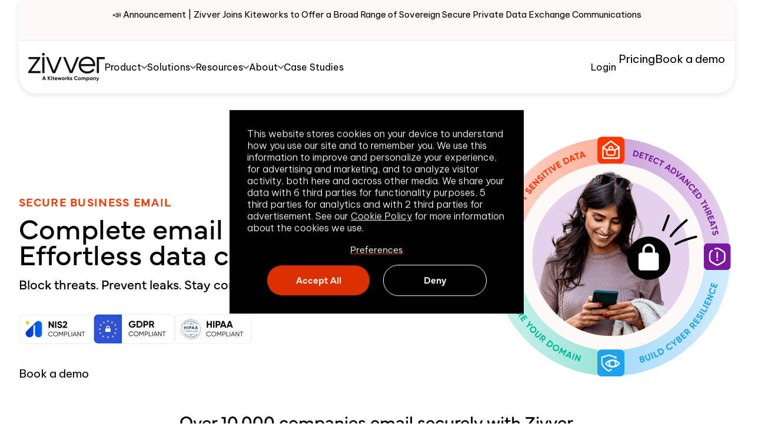

--- FILE ---
content_type: text/html; charset=UTF-8
request_url: https://www.zivver.com/
body_size: 30644
content:
<!doctype html><html class="no-js scroll-smooth" lang="en"><head><script type="application/javascript" id="hs-cookie-banner-scan" data-hs-allowed="true" src="/_hcms/cookie-banner/auto-blocking.js?portalId=3220606&amp;domain=www.zivver.com"></script>
        <meta charset="utf-8">
        <meta http-equiv="X-UA-Compatible" content="IE=edge,chrome=1">
        <meta name="author" content="Zivver Ltd.">
        <meta name="description" content="Secure business email for automated security and compliance. Send sensitive information and transfer files hassle-free. ">
        <title>Secure Business Email | Zivver</title>
        <link rel="shortcut icon" href="https://www.zivver.com/hubfs/favicon-32x32.png">
        <link rel="preconnect" href="https://fonts.googleapis.com">
        <link rel="preconnect" href="https://fonts.gstatic.com" crossorigin>
        <link href="https://fonts.googleapis.com/css2?family=Be+Vietnam+Pro:ital,wght@0,100;0,200;0,300;0,400;0,500;0,600;0,700;0,800;0,900;1,100;1,200;1,300;1,400;1,500;1,600;1,700;1,800;1,900&amp;family=Open+Sans:ital,wght@0,300..800;1,300..800&amp;display=swap" rel="stylesheet">
        <link rel="stylesheet" href="https://use.typekit.net/plf5jbu.css">
        
        
        
        
        <meta name="viewport" content="width=device-width, initial-scale=1">

    
    <meta property="og:description" content="Secure business email for automated security and compliance. Send sensitive information and transfer files hassle-free. ">
    <meta property="og:title" content="Secure Business Email | Zivver">
    <meta name="twitter:description" content="Secure business email for automated security and compliance. Send sensitive information and transfer files hassle-free. ">
    <meta name="twitter:title" content="Secure Business Email | Zivver">

    

    
    <style>
a.cta_button{-moz-box-sizing:content-box !important;-webkit-box-sizing:content-box !important;box-sizing:content-box !important;vertical-align:middle}.hs-breadcrumb-menu{list-style-type:none;margin:0px 0px 0px 0px;padding:0px 0px 0px 0px}.hs-breadcrumb-menu-item{float:left;padding:10px 0px 10px 10px}.hs-breadcrumb-menu-divider:before{content:'›';padding-left:10px}.hs-featured-image-link{border:0}.hs-featured-image{float:right;margin:0 0 20px 20px;max-width:50%}@media (max-width: 568px){.hs-featured-image{float:none;margin:0;width:100%;max-width:100%}}.hs-screen-reader-text{clip:rect(1px, 1px, 1px, 1px);height:1px;overflow:hidden;position:absolute !important;width:1px}
</style>

<link rel="stylesheet" href="https://www.zivver.com/hubfs/hub_generated/template_assets/1/175088252074/1762861861714/template_tailwind.min.css">
<link rel="stylesheet" href="https://www.zivver.com/hubfs/hub_generated/module_assets/1/187501825582/1752670636516/module_main-nav-2025.min.css">

<style>
    .burger {
        height: 3em;
        width: 3em;
        position: relative;
        font-size: 8px;
        cursor: pointer;
        -webkit-transition: .2s all;
        -o-transition: .2s all;
        transition: .2s all;
        -webkit-tap-highlight-color: transparent;
    }
    .burger .burger-lines:after {
        left: 0;
        top: -1em;
    }
    .burger .burger-lines:before {
        left: 0;
        top: 1em;
    }
    .burger:after {
        content: '';
        display: block;
        position: absolute;
        height: 150%;
        width: 150%;
        top: -25%;
        left: -25%;
    }
    .burger .burger-lines {
        top: 50%;
        margin-top: -0.125em;
    }
    .burger .burger-lines, .burger .burger-lines:after, .burger .burger-lines:before {
        pointer-events: none;
        display: block;
        content: '';
        width: 100%;
        border-radius: 0.25em;
        background-color: #303030;
        height: 0.25em;
        position: absolute;
        -webkit-transform: rotate(0);
        -ms-transform: rotate(0);
        transform: rotate(0);
    }
    .bg-dark .burger .burger-lines,
    .bg-dark .burger .burger-lines:after,
    .bg-dark .burger .burger-lines:before {
        pointer-events: none;
        display: block;
        content: '';
        width: 100%;
        border-radius: 0.25em;
        background-color: #fff;
        height: 0.25em;
        position: absolute;
        -webkit-transform: rotate(0);
        -ms-transform: rotate(0);
        transform: rotate(0);
    }
    .burger .burger-lines:after {
        left: 0;
        top: -1em;
    }
    .burger .burger-lines:before {
        left: 0;
        top: 1em;
    }

    .burger.burger-rotate .burger-lines, .burger.burger-rotate .burger-lines:after, .burger.burger-rotate .burger-lines:before {
        -webkit-transition: all .2s;
        -o-transition: all .2s;
        transition: all .2s;
    }
    .burger.burger-rotate.open {
        -webkit-transform: rotate(180deg);
        -ms-transform: rotate(180deg);
        transform: rotate(180deg);
    }
    .burger.burger-rotate.open .burger-lines {
        background-color: transparent;
    }
    .burger.burger-rotate.open .burger-lines:before, .burger.burger-rotate.open .burger-lines:after {
        left: 0.5em;
        top: 0px;
    }
    .burger.burger-rotate.open .burger-lines:before {
        -webkit-transform: rotate(135deg);
        -ms-transform: rotate(135deg);
        transform: rotate(135deg);
    }
    .burger.burger-rotate.open .burger-lines:after {
        -webkit-transform: rotate(-135deg);
        -ms-transform: rotate(-135deg);
        transform: rotate(-135deg);
    }
</style>

<link rel="stylesheet" href="https://www.zivver.com/hubfs/hub_generated/template_assets/1/175086490880/1762861862363/template_swiper-bundle.min.css">
<link rel="stylesheet" href="https://www.zivver.com/hubfs/hub_generated/module_assets/1/187487111053/1743520637798/module_main-footer-extended.min.css">
    

    
<!--  Added by GoogleTagManager integration -->
<script>
var _hsp = window._hsp = window._hsp || [];
window.dataLayer = window.dataLayer || [];
function gtag(){dataLayer.push(arguments);}

var useGoogleConsentModeV2 = true;
var waitForUpdateMillis = 1000;



var hsLoadGtm = function loadGtm() {
    if(window._hsGtmLoadOnce) {
      return;
    }

    if (useGoogleConsentModeV2) {

      gtag('set','developer_id.dZTQ1Zm',true);

      gtag('consent', 'default', {
      'ad_storage': 'denied',
      'analytics_storage': 'denied',
      'ad_user_data': 'denied',
      'ad_personalization': 'denied',
      'wait_for_update': waitForUpdateMillis
      });

      _hsp.push(['useGoogleConsentModeV2'])
    }

    (function(w,d,s,l,i){w[l]=w[l]||[];w[l].push({'gtm.start':
    new Date().getTime(),event:'gtm.js'});var f=d.getElementsByTagName(s)[0],
    j=d.createElement(s),dl=l!='dataLayer'?'&l='+l:'';j.async=true;j.src=
    'https://www.googletagmanager.com/gtm.js?id='+i+dl;f.parentNode.insertBefore(j,f);
    })(window,document,'script','dataLayer','GTM-KB4GBJX');

    window._hsGtmLoadOnce = true;
};

_hsp.push(['addPrivacyConsentListener', function(consent){
  if(consent.allowed || (consent.categories && consent.categories.analytics)){
    hsLoadGtm();
  }
}]);

</script>

<!-- /Added by GoogleTagManager integration -->

    <link rel="canonical" href="https://www.zivver.com">


<meta property="og:image" content="https://www.zivver.com/hubfs/Website/Pages/Homepage/EN%20-%20ZVR24%20-%2000%20-%20Homepage%20-%20Home/EN%20-%20ZVR24%20-%2000%20-%20Homepage%20-%20Home%20-%20Hero.png">
<meta property="og:image:width" content="1218">
<meta property="og:image:height" content="1182">
<meta property="og:image:alt" content="Zivver Secure Email Solution">
<meta name="twitter:image" content="https://www.zivver.com/hubfs/Website/Pages/Homepage/EN%20-%20ZVR24%20-%2000%20-%20Homepage%20-%20Home/EN%20-%20ZVR24%20-%2000%20-%20Homepage%20-%20Home%20-%20Hero.png">
<meta name="twitter:image:alt" content="Zivver Secure Email Solution">

<meta property="og:url" content="https://www.zivver.com">
<meta name="twitter:card" content="summary_large_image">
<meta http-equiv="content-language" content="en">
<link rel="alternate" hreflang="en" href="https://www.zivver.com">
<link rel="alternate" hreflang="nl" href="https://www.zivver.com/nl/">







        
        
    <meta name="generator" content="HubSpot"></head>

    <body class="  hs-content-id-34154923793 hs-site-page page  ">
<!--  Added by GoogleTagManager integration -->
<noscript><iframe src="https://www.googletagmanager.com/ns.html?id=GTM-KB4GBJX" height="0" width="0" style="display:none;visibility:hidden"></iframe></noscript>

<!-- /Added by GoogleTagManager integration -->

        
            <div id="hs_cos_wrapper_main_nav_2025" class="hs_cos_wrapper hs_cos_wrapper_widget hs_cos_wrapper_type_module" style="" data-hs-cos-general-type="widget" data-hs-cos-type="module">












<nav class="main_nav_2025 main-nav cms-content fixed top-0 inset-x-0 z-50 transition-all duration-300">
    <div class="container !max-w-[1494px]">
        <div is="navWrapInner" class="nav-inner-wrap bg-light rounded-b-[1.25rem] lg:rounded-b-[30px] relative overflow-hidden lg:overflow-visible" style="box-shadow: 0px 3px 10px 0px rgba(0, 0, 0, 0.10);">
            <div class="w-full">
                
                    
                        
                        <a class="group w-full bg-brown-3 hover:bg-teal-20 transition-color duration-200 text-center px-8 py-3.5 border-b border-solid border-brown-10 hidden lg:block" href="https://www.zivver.com/blog/press-release-zivver-joins-kiteworks-group">
                          <p class="!text-[15px] !font-normal !leading-normal transition-colours duration-200">📣 Announcement | Zivver Joins Kiteworks to Offer a Broad Range of Sovereign Secure Private Data Exchange Communications</p>
                        </a>
                
                <div class="flex items-center justify-between [@media(min-width:1191px)]:justify-start py-[18px] lg:py-0 gap-5 xl:gap-10 w-full px-4 xl:px-12 z-50 border-b border-solid border-dark-10 lg:border-none">
                    

                    

    
        
        
        
        
        
        <a href="https://www.zivver.com">
            

    
    
    
    <img class="image" style="" src="https://www.zivver.com/hs-fs/hubfs/Zivver%20KW%20Lockup%20-%20Black%20(6).png?width=130&amp;height=48&amp;name=Zivver%20KW%20Lockup%20-%20Black%20(6).png" alt="Zivver_logo" width="130" height="48" srcset="https://www.zivver.com/hs-fs/hubfs/Zivver%20KW%20Lockup%20-%20Black%20(6).png?width=65&amp;height=24&amp;name=Zivver%20KW%20Lockup%20-%20Black%20(6).png 65w, https://www.zivver.com/hs-fs/hubfs/Zivver%20KW%20Lockup%20-%20Black%20(6).png?width=130&amp;height=48&amp;name=Zivver%20KW%20Lockup%20-%20Black%20(6).png 130w, https://www.zivver.com/hs-fs/hubfs/Zivver%20KW%20Lockup%20-%20Black%20(6).png?width=195&amp;height=72&amp;name=Zivver%20KW%20Lockup%20-%20Black%20(6).png 195w, https://www.zivver.com/hs-fs/hubfs/Zivver%20KW%20Lockup%20-%20Black%20(6).png?width=260&amp;height=96&amp;name=Zivver%20KW%20Lockup%20-%20Black%20(6).png 260w, https://www.zivver.com/hs-fs/hubfs/Zivver%20KW%20Lockup%20-%20Black%20(6).png?width=325&amp;height=120&amp;name=Zivver%20KW%20Lockup%20-%20Black%20(6).png 325w, https://www.zivver.com/hs-fs/hubfs/Zivver%20KW%20Lockup%20-%20Black%20(6).png?width=390&amp;height=144&amp;name=Zivver%20KW%20Lockup%20-%20Black%20(6).png 390w" sizes="(max-width: 130px) 100vw, 130px">


        </a>
    



                    


<button class="main-nav__burger burger burger-rotate flex [@media(min-width:1191px)]:hidden" aria-label="Mobile menu hamburger">
    <div class="burger-lines"></div>
</button>


                    <div class="hidden [@media(min-width:1191px)]:block">
                        

    <ul class="menu-desktop non-list flex flex-col lg:flex-row lg:flex-wrap gap-x-4 xl:gap-x-9 !m-0 font-bevietnampro">

        
            <li class="menu-item level-1 [&amp;_.open]:after:bg-dark  has-children cursor-default !static !font-normal  [&amp;_button.open_.chevron]:-rotate-180">
                

                    <button class="js-main-nav__parent reset flex items-center justify-between gap-2.5 py-8 relative bg-transparent text-dark after:absolute after:bg-transparent hover:after:bg-dark after:w-full after:h-[3px] after:top-[calc(100%_-_3px)] after:left-0 after:right-0 after:transition-colors duration-200" aria-expanded="false">
                        Product
                        <svg xmlns="http://www.w3.org/2000/svg" width="10" height="6" viewbox="0 0 10 6" fill="none" class="chevron -rotate-90 lg:rotate-0 transition-all duration-200">
                            <path d="M9.42308 0.423075C9.56044 0.423075 9.72527 0.47802 9.83516 0.58791C10.0549 0.807688 10.0549 1.16483 9.83516 1.41209L5.41209 5.83516C5.19231 6.05495 4.80769 6.05495 4.58791 5.83516L0.164836 1.41209C-0.054945 1.19231 -0.054945 0.835164 0.164836 0.58791C0.384616 0.368128 0.741758 0.368128 0.989012 0.58791L5 4.5989L9.01099 0.58791C9.12088 0.47802 9.28571 0.423075 9.42308 0.423075Z" fill="black" />
                        </svg>
                    </button>
                    
                    
                        <div id="Product" class="js-main-nav__sub-nav dropdowns-wrap w-full absolute lg:top-full left-0 right-0 mx-auto lg:rounded-b-[30px] overflow-hidden border-t border-solid border-brown-10 bg-light" aria-hidden="true" style="box-shadow: 0px 6px 10px 0px rgba(0, 0, 0, 0.10);">
                    

                        

                            <div class="w-full flex flex-wrap">

                                <div class="col-left w-1/4 bg-brown-3 pt-5 pb-8 px-8 border-r border-solid border-brown-10">
                                    <div class="summary-block">
                                        <div>
                                            
                                            <h5 class="h5-small !mb-1.5">What is Zivver?</h5>
                                            

    
    
    
    <img class="image w-full mb-4" style="" src="https://www.zivver.com/hubfs/Products_Product%20Sphere%20-%20Home%20Page%20Detailed%20-%20EN%20copy.svg" alt="Products_Product Sphere - Home Page Detailed - EN copy" width="296" height="300">


                                            <p class="!mb-0 !text-dark-80 !font-normal">Zivver is the all-in-one email security solution provider for managing and eliminating evolving risk. </p>
                                            <div class="flex gap-6 mt-3">
                                                
                                                    
                                                    
                                                    <a href="https://www.zivver.com/products/overview" class="btn btn--secondary btn--small">Explore the Platform</a>
                                                
                                                
                                            </div>
                                        </div>
                                    </div>
                                </div>
                                <div class="col-right w-3/4 bg-light flex">
                                    <div class="w-2/3 pt-3.5 pb-8 px-3">
                                        <h5 class="h5-small !mb-0.5 px-3">Products</h5>
                                        <div class="w-full grid grid-cols-2 gap-y-7 gap-x-5">
                                            
                                                <div class="product-item">
                                                    
                                                    
                                                    <a href="https://www.zivver.com/products/email-encryption-software" class="block p-3 bg-transparent hover:bg-brown-3 transition-colors duration-200 rounded-[10px] overflow-hidden">
                                                        <div class="w-full flex flex-row items-center gap-4 mb-2">
                                                            
                                                                
                                                                
                                                                
                                                                <img src="https://www.zivver.com/hubfs/Website/Website%20Pages/Homepage/secure-email.svg" alt="secure-email" width="40" height="40">
                                                            
                                                            <p class="p-large !font-mundial !font-semibold group-hover:text-orange transition-color duration-200">Secure Email</p>
                                                        </div>
                                                        <p class="!text-[15px] !text-grey-90 !leading-6 !font-normal">The secure, compliant way to send emails and files.</p>
                                                    </a>
                                                    <span class="block font-mundial uppercase text-grey-90 font-semibold text-[13px] tracking-[1.3px] mt-2 mb-1.5 px-3">Key features</span>
                                                    
                                                        <div class="features w-full non-list [&amp;_ul]:flex [&amp;_ul]:flex-col px-3 [&amp;_ul]:gap-2 [&amp;_ul]:!text-[15px] [&amp;_ul_li]:!font-normal [&amp;_ul]:!leading-normal [&amp;_ul_li]:!text-dark [&amp;_ul_li]:!text-[15px] [&amp;_ul_li]:!leading-[24px] [&amp;_ul_li_a:hover]:!text-orange [&amp;_ul_li_a]:transition-colors [&amp;_ul_li_a]:duration-200 [&amp;_ul_li_a]:block">
                                                            <ul>
<li><a href="https://www.zivver.com/products/secure-file-transfer-for-email" rel="noopener">Secure Large File Transfer</a></li>
<li><a href="https://www.zivver.com/products/email-signature-software" rel="noopener">Secure eSignatures</a></li>
<li><a href="https://www.zivver.com/products/sensitive-data-protection-software" rel="noopener">Sensitive Data Protection</a></li>
</ul>
                                                        </div>
                                                    
                                                </div>
                                            
                                                <div class="product-item">
                                                    
                                                    
                                                    <a href="https://www.zivver.com/products/email-threat-protection" class="block p-3 bg-transparent hover:bg-brown-3 transition-colors duration-200 rounded-[10px] overflow-hidden">
                                                        <div class="w-full flex flex-row items-center gap-4 mb-2">
                                                            
                                                                
                                                                
                                                                
                                                                <img src="https://www.zivver.com/hubfs/Website/Global/Icons/ETP-product-Icon.svg" alt="ETP-product-Icon" width="40" height="40">
                                                            
                                                            <p class="p-large !font-mundial !font-semibold group-hover:text-orange transition-color duration-200">Email Threat Protection</p>
                                                        </div>
                                                        <p class="!text-[15px] !text-grey-90 !leading-6 !font-normal">Block malicious emails before they’re opened.</p>
                                                    </a>
                                                    <span class="block font-mundial uppercase text-grey-90 font-semibold text-[13px] tracking-[1.3px] mt-2 mb-1.5 px-3">Key features</span>
                                                    
                                                        <div class="features w-full non-list [&amp;_ul]:flex [&amp;_ul]:flex-col px-3 [&amp;_ul]:gap-2 [&amp;_ul]:!text-[15px] [&amp;_ul_li]:!font-normal [&amp;_ul]:!leading-normal [&amp;_ul_li]:!text-dark [&amp;_ul_li]:!text-[15px] [&amp;_ul_li]:!leading-[24px] [&amp;_ul_li_a:hover]:!text-orange [&amp;_ul_li_a]:transition-colors [&amp;_ul_li_a]:duration-200 [&amp;_ul_li_a]:block">
                                                            <ul>
<li><a href="https://www.zivver.com/products/explainable-ai" rel="noopener">Explainable AI</a></li>
<li><a href="https://www.zivver.com/products/adaptable-email-security" rel="noopener">Adaptable Email Security</a></li>
</ul>
                                                        </div>
                                                    
                                                </div>
                                            
                                                <div class="product-item">
                                                    
                                                    
                                                    <a href="https://www.zivver.com/products/dmarc-service" class="block p-3 bg-transparent hover:bg-brown-3 transition-colors duration-200 rounded-[10px] overflow-hidden">
                                                        <div class="w-full flex flex-row items-center gap-4 mb-2">
                                                            
                                                                
                                                                
                                                                
                                                                <img src="https://www.zivver.com/hubfs/Website/Global/Icons/brand-protection.svg" alt="brand-protection" width="40" height="40">
                                                            
                                                            <p class="p-large !font-mundial !font-semibold group-hover:text-orange transition-color duration-200">DMARC Service</p>
                                                        </div>
                                                        <p class="!text-[15px] !text-grey-90 !leading-6 !font-normal">Prevent domain impersonation. Protect brand reputation.</p>
                                                    </a>
                                                    
                                                    
                                                        <div class="features w-full non-list [&amp;_ul]:flex [&amp;_ul]:flex-col px-3 [&amp;_ul]:gap-2 [&amp;_ul]:!text-[15px] [&amp;_ul_li]:!font-normal [&amp;_ul]:!leading-normal [&amp;_ul_li]:!text-dark [&amp;_ul_li]:!text-[15px] [&amp;_ul_li]:!leading-[24px] [&amp;_ul_li_a:hover]:!text-orange [&amp;_ul_li_a]:transition-colors [&amp;_ul_li_a]:duration-200 [&amp;_ul_li_a]:block">
                                                            <ul>
<li><a href="https://www.zivver.com/products/domain-spoofing" rel="noopener">Prevent Domain Spoofing</a></li>
<li><a href="https://www.zivver.com/products/email-deliverability" rel="noopener">Improve Email Deliverability</a></li>
</ul>
                                                        </div>
                                                    
                                                </div>
                                            
                                                <div class="product-item">
                                                    
                                                    
                                                    <a href="https://www.zivver.com/products/security-training" class="block p-3 bg-transparent hover:bg-brown-3 transition-colors duration-200 rounded-[10px] overflow-hidden">
                                                        <div class="w-full flex flex-row items-center gap-4 mb-2">
                                                            
                                                                
                                                                
                                                                
                                                                <img src="https://www.zivver.com/hubfs/Website/Global/Icons/awareness-training.svg" alt="awareness-training" width="40" height="40">
                                                            
                                                            <p class="p-large !font-mundial !font-semibold group-hover:text-orange transition-color duration-200">Awareness Training</p>
                                                        </div>
                                                        <p class="!text-[15px] !text-grey-90 !leading-6 !font-normal">Turn email threats into training opportunities.</p>
                                                    </a>
                                                    
                                                    
                                                </div>
                                            
                                        </div>
                                    </div>
                                    <div class="w-1/3 pt-3.5 pb-8 px-3 border-l border-solid border-brown-10">
                                        <div class="icon-links">
                                            <h5 class="h5-small !mb-0.5 px-3">Integrations</h5>
                                            <ul class="non-list flex flex-col gap-2">
                                                
                                                    <li>
                                                        
                                                        
                                                        <a href="https://www.zivver.com/products/microsoft-email-security" class="block p-3 bg-transparent hover:bg-brown-3 transition-colors duration-200 rounded-[10px] overflow-hidden">
                                                            <div class="w-full flex flex-row items-center gap-4 mb-2">
                                                                
                                                                    
                                                                    
                                                                    
                                                                    <img src="https://www.zivver.com/hubfs/Website/Global/Icons/outlook-svgrepo-com.svg" alt="outlook-svgrepo-com" loading="eager" width="30" height="28">
                                                                
                                                                <p class="p-large !font-mundial !font-semibold">Outlook</p>
                                                            </div>
                                                            <p class="!text-sm !text-grey-90 !leading-6 !font-normal">Send secure emails and files within outlook</p>
                                                        </a>
                                                    </li>
                                                
                                                    <li>
                                                        
                                                        
                                                        <a href="https://www.zivver.com/products/email-encryption-software-gmail" class="block p-3 bg-transparent hover:bg-brown-3 transition-colors duration-200 rounded-[10px] overflow-hidden">
                                                            <div class="w-full flex flex-row items-center gap-4 mb-2">
                                                                
                                                                    
                                                                    
                                                                    
                                                                    <img src="https://www.zivver.com/hubfs/Website/Global/Icons/gmail-icn-hero.svg" alt="gmail-icn-hero" loading="eager" width="28" height="22">
                                                                
                                                                <p class="p-large !font-mundial !font-semibold">Gmail</p>
                                                            </div>
                                                            <p class="!text-sm !text-grey-90 !leading-6 !font-normal">Integrate seamlessly and securely with Gmail</p>
                                                        </a>
                                                    </li>
                                                
                                                    <li>
                                                        
                                                        
                                                        <a href="https://www.zivver.com/products/secure-email-gateway-software" class="block p-3 bg-transparent hover:bg-brown-3 transition-colors duration-200 rounded-[10px] overflow-hidden">
                                                            <div class="w-full flex flex-row items-center gap-4 mb-2">
                                                                
                                                                    
                                                                    
                                                                    
                                                                    <img src="https://www.zivver.com/hubfs/Website/Website%20Pages/Homepage/shield-check-svgrepo-com.svg" alt="shield-check-svgrepo-com" loading="eager" width="28" height="31">
                                                                
                                                                <p class="p-large !font-mundial !font-semibold">Secure Gateways</p>
                                                            </div>
                                                            <p class="!text-sm !text-grey-90 !leading-6 !font-normal">Secure emails with or without an email client</p>
                                                        </a>
                                                    </li>
                                                
                                            </ul>
                                        </div>
                                    </div>
                                </div>

                            </div>

                        

                    </div>

                
            </li>
        
            <li class="menu-item level-1 [&amp;_.open]:after:bg-dark  has-children cursor-default !static !font-normal  [&amp;_button.open_.chevron]:-rotate-180">
                

                    <button class="js-main-nav__parent reset flex items-center justify-between gap-2.5 py-8 relative bg-transparent text-dark after:absolute after:bg-transparent hover:after:bg-dark after:w-full after:h-[3px] after:top-[calc(100%_-_3px)] after:left-0 after:right-0 after:transition-colors duration-200" aria-expanded="false">
                        Solutions
                        <svg xmlns="http://www.w3.org/2000/svg" width="10" height="6" viewbox="0 0 10 6" fill="none" class="chevron -rotate-90 lg:rotate-0 transition-all duration-200">
                            <path d="M9.42308 0.423075C9.56044 0.423075 9.72527 0.47802 9.83516 0.58791C10.0549 0.807688 10.0549 1.16483 9.83516 1.41209L5.41209 5.83516C5.19231 6.05495 4.80769 6.05495 4.58791 5.83516L0.164836 1.41209C-0.054945 1.19231 -0.054945 0.835164 0.164836 0.58791C0.384616 0.368128 0.741758 0.368128 0.989012 0.58791L5 4.5989L9.01099 0.58791C9.12088 0.47802 9.28571 0.423075 9.42308 0.423075Z" fill="black" />
                        </svg>
                    </button>
                    
                    
                        <div id="Solutions" class="js-main-nav__sub-nav dropdowns-wrap w-full absolute lg:top-full left-0 right-0 mx-auto lg:rounded-b-[30px] overflow-hidden border-t border-solid border-brown-10 bg-light" aria-hidden="true" style="box-shadow: 0px 6px 10px 0px rgba(0, 0, 0, 0.10);">
                    

                        

                            <div class="w-full flex flex-wrap">
                                <div class="col-left w-1/4 bg-brown-3 pt-5 pb-8 px-8 border-r border-solid border-brown-10">
                                    <div class="summary-block">
                                        <div>
                                            
                                            <h5 class="h5-small">Solutions</h5>
                                            


                                            <p class="!mb-0 !text-dark-80 !font-normal">If you’re struggling with a use case or want to learn how we’ve overcome others - you’ve come to the right place.</p>
                                            <div class="flex gap-6 mt-3">
                                                
                                                    
                                                    
                                                    <a href="https://www.zivver.com/watch-a-demo" class="btn btn--secondary btn--small">Watch demo</a>
                                                
                                                
                                            </div>
                                        </div>
                                    </div>
                                </div>
                                <div class="col-right w-3/4 bg-light flex flex-wrap">
                                    <div class="w-1/3 py-8 px-10">
                                        <ul class="non-list flex flex-col">
                                            
                                                <li class="!text-[15px] !font-normal !leading-normal">
                                                    
                                                        
                                                            <span class="block font-mundial uppercase text-grey font-semibold text-[13px] tracking-[1.3px] mb-2.5">Challenges solved</span>
                                                        
                                                    
                                                </li>
                                            
                                                <li class="!text-[15px] !font-normal !leading-normal">
                                                    
                                                        
                                                        
                                                        <a href="https://www.zivver.com/solutions/user-experience" class="block py-2 !text-dark hover:!text-orange transition-colors duration-200">User Experience</a>
                                                    
                                                </li>
                                            
                                                <li class="!text-[15px] !font-normal !leading-normal">
                                                    
                                                        
                                                        
                                                        <a href="https://www.zivver.com/solutions/adaptable-email-security" class="block py-2 !text-dark hover:!text-orange transition-colors duration-200">Adaptable Security</a>
                                                    
                                                </li>
                                            
                                                <li class="!text-[15px] !font-normal !leading-normal">
                                                    
                                                        
                                                        
                                                        <a href="https://www.zivver.com/solutions/data-loss-prevention" class="block py-2 !text-dark hover:!text-orange transition-colors duration-200">Prevent Data Loss</a>
                                                    
                                                </li>
                                            
                                        </ul>
                                    </div>
                                    <div class="w-1/3 border-l border-solid border-brown-10 px-10 py-8">
                                        <ul class="non-list grid grid-cols-2">
                                            
                                                <li class="!text-[15px] !font-normal !leading-normal col-span-2">
                                                    
                                                        
                                                            <span class="block font-mundial uppercase text-grey font-semibold text-[13px] tracking-[1.3px] mb-2.5">Compliance</span>
                                                        
                                                    
                                                </li>
                                            
                                                <li class="!text-[15px] !font-normal !leading-normal">
                                                    
                                                        
                                                        
                                                        <a href="https://www.zivver.com/solutions/nis2-compliance" class="block py-2 !text-dark hover:!text-orange transition-colors duration-200">NIS2</a>
                                                    
                                                </li>
                                            
                                                <li class="!text-[15px] !font-normal !leading-normal">
                                                    
                                                        
                                                        
                                                        <a href="https://www.zivver.com/solutions/dora-compliance" class="block py-2 !text-dark hover:!text-orange transition-colors duration-200">DORA</a>
                                                    
                                                </li>
                                            
                                                <li class="!text-[15px] !font-normal !leading-normal">
                                                    
                                                        
                                                        
                                                        <a href="https://www.zivver.com/solutions/hipaa-compliance" class="block py-2 !text-dark hover:!text-orange transition-colors duration-200">HIPAA</a>
                                                    
                                                </li>
                                            
                                                <li class="!text-[15px] !font-normal !leading-normal">
                                                    
                                                        
                                                        
                                                        <a href="https://www.zivver.com/solutions/gdpr-compliance" class="block py-2 !text-dark hover:!text-orange transition-colors duration-200">GDPR</a>
                                                    
                                                </li>
                                            
                                                <li class="!text-[15px] !font-normal !leading-normal">
                                                    
                                                        
                                                        
                                                        <a href="https://www.zivver.com/solutions/nta7516-compliance" class="block py-2 !text-dark hover:!text-orange transition-colors duration-200">NTA 7516</a>
                                                    
                                                </li>
                                            
                                        </ul>
                                    </div>
                                    <div class="w-1/3 px-4 py-8">
                                        <ul class="non-list flex flex-col">
                                            
                                        </ul>
                                    </div>
                                    
                                    
                                </div>
                            </div>
                            
                        

                    </div>

                
            </li>
        
            <li class="menu-item level-1 [&amp;_.open]:after:bg-dark  has-children cursor-default !static !font-normal  [&amp;_button.open_.chevron]:-rotate-180">
                

                    <button class="js-main-nav__parent reset flex items-center justify-between gap-2.5 py-8 relative bg-transparent text-dark after:absolute after:bg-transparent hover:after:bg-dark after:w-full after:h-[3px] after:top-[calc(100%_-_3px)] after:left-0 after:right-0 after:transition-colors duration-200" aria-expanded="false">
                        Resources
                        <svg xmlns="http://www.w3.org/2000/svg" width="10" height="6" viewbox="0 0 10 6" fill="none" class="chevron -rotate-90 lg:rotate-0 transition-all duration-200">
                            <path d="M9.42308 0.423075C9.56044 0.423075 9.72527 0.47802 9.83516 0.58791C10.0549 0.807688 10.0549 1.16483 9.83516 1.41209L5.41209 5.83516C5.19231 6.05495 4.80769 6.05495 4.58791 5.83516L0.164836 1.41209C-0.054945 1.19231 -0.054945 0.835164 0.164836 0.58791C0.384616 0.368128 0.741758 0.368128 0.989012 0.58791L5 4.5989L9.01099 0.58791C9.12088 0.47802 9.28571 0.423075 9.42308 0.423075Z" fill="black" />
                        </svg>
                    </button>
                    
                    
                        <div id="Resources" class="js-main-nav__sub-nav dropdowns-wrap w-full absolute lg:top-full left-0 right-0 mx-auto lg:rounded-b-[30px] overflow-hidden border-t border-solid border-brown-10 bg-light" aria-hidden="true" style="box-shadow: 0px 6px 10px 0px rgba(0, 0, 0, 0.10);">
                    

                        

                            <div class="w-full flex flex-wrap">
                                <div class="col-left w-1/4 pt-5 pb-8 px-8 border-r border-solid border-brown-10">
                                    <div class="summary-block">
                                        <div>
                                            
                                            <h5 class="h5-small">Resources</h5>
                                            


                                            <p class="!mb-0 !text-dark-80 !font-normal">Check out our knowledge hub for the latest insights, views and more</p>
                                            <div class="flex gap-6 mt-3">
                                                
                                                
                                                    
                                                    
                                                    <a href="https://www.zivver.com/resources" class="btn btn--link">
                                                        Explore
                                                        <svg xmlns="http://www.w3.org/2000/svg" width="6" height="10" viewbox="0 0 6 10" fill="none">
                                                            <path d="M0.000223637 0.576923C0.000223637 0.43956 0.0551686 0.274725 0.165059 0.164835C0.384837 -0.0549451 0.741982 -0.0549451 0.989235 0.164835L5.41231 4.58791C5.63209 4.80769 5.63209 5.19231 5.41231 5.41209L0.989235 9.83516C0.769454 10.0549 0.412312 10.0549 0.165059 9.83516C-0.0547233 9.61538 -0.0547233 9.25824 0.165059 9.01099L4.17605 5L0.165059 0.989011C0.0551686 0.879121 0.000223637 0.714286 0.000223637 0.576923Z" />
                                                        </svg>
                                                    </a>
                                                
                                            </div>
                                        </div>
                                    </div>
                                </div>
                                <div class="col-right w-3/4 bg-light flex flex-wrap">
                                    <div class="w-1/3 py-8 px-10">
                                        <ul class="non-list flex flex-col">
                                            
                                                <li class="!text-[15px] !font-normal !leading-normal">
                                                    
                                                        
                                                            <span class="block font-mundial uppercase text-grey font-semibold text-[13px] tracking-[1.3px] mb-2.5">Learn</span>
                                                        
                                                    
                                                </li>
                                            
                                                <li class="!text-[15px] !font-normal !leading-normal">
                                                    
                                                        
                                                        
                                                        <a href="https://www.zivver.com/blog" class="block py-2 !text-dark hover:!text-orange transition-colors duration-200">Blog</a>
                                                    
                                                </li>
                                            
                                                <li class="!text-[15px] !font-normal !leading-normal">
                                                    
                                                        
                                                        
                                                        <a href="https://www.zivver.com/resources/webinars" class="block py-2 !text-dark hover:!text-orange transition-colors duration-200">Webinars</a>
                                                    
                                                </li>
                                            
                                        </ul>
                                    </div>
                                    <div class="w-1/3 px-4 py-8">
                                        <ul class="non-list flex flex-col">
                                            
                                                <li class="!text-[15px] !font-normal !leading-normal">
                                                    
                                                        
                                                            <span class="block font-mundial uppercase text-grey font-semibold text-[13px] tracking-[1.3px] mb-2.5">&nbsp;</span>
                                                        
                                                    
                                                </li>
                                            
                                                <li class="!text-[15px] !font-normal !leading-normal">
                                                    
                                                        
                                                        
                                                        <a href="https://www.zivver.com/resources/white-papers" class="block py-2 !text-dark hover:!text-orange transition-colors duration-200">White papers</a>
                                                    
                                                </li>
                                            
                                                <li class="!text-[15px] !font-normal !leading-normal">
                                                    
                                                        
                                                        
                                                        <a href="https://www.zivver.com/blog/tag/press-release" class="block py-2 !text-dark hover:!text-orange transition-colors duration-200">Press</a>
                                                    
                                                </li>
                                            
                                        </ul>
                                    </div>
                                    <div class="w-1/3 border-l border-solid border-brown-10 px-10 py-8">
                                        <ul class="non-list flex flex-col">
                                            
                                                <li class="!text-[15px] !font-normal !leading-normal">
                                                    
                                                        
                                                            <span class="block font-mundial uppercase text-grey font-semibold text-[13px] tracking-[1.3px] mb-2.5">Help &amp; Support</span>
                                                        
                                                    
                                                </li>
                                            
                                                <li class="!text-[15px] !font-normal !leading-normal">
                                                    
                                                        
                                                        
                                                        <a href="https://support.zivver.com/s/?language=en_US" target="_blank" rel="nofollow noopener" class="block py-2 !text-dark hover:!text-orange transition-colors duration-200">Support centre</a>
                                                    
                                                </li>
                                            
                                                <li class="!text-[15px] !font-normal !leading-normal">
                                                    
                                                        
                                                        
                                                        <a href="https://docs.zivver.com/en/" target="_blank" rel="nofollow noopener" class="block py-2 !text-dark hover:!text-orange transition-colors duration-200">FAQ</a>
                                                    
                                                </li>
                                            
                                        </ul>
                                    </div>
                                    
                                    
                                </div>
                            </div>
                            
                        

                    </div>

                
            </li>
        
            <li class="menu-item level-1 [&amp;_.open]:after:bg-dark  has-children cursor-default !static !font-normal  [&amp;_button.open_.chevron]:-rotate-180">
                

                    <button class="js-main-nav__parent reset flex items-center justify-between gap-2.5 py-8 relative bg-transparent text-dark after:absolute after:bg-transparent hover:after:bg-dark after:w-full after:h-[3px] after:top-[calc(100%_-_3px)] after:left-0 after:right-0 after:transition-colors duration-200" aria-expanded="false">
                        About
                        <svg xmlns="http://www.w3.org/2000/svg" width="10" height="6" viewbox="0 0 10 6" fill="none" class="chevron -rotate-90 lg:rotate-0 transition-all duration-200">
                            <path d="M9.42308 0.423075C9.56044 0.423075 9.72527 0.47802 9.83516 0.58791C10.0549 0.807688 10.0549 1.16483 9.83516 1.41209L5.41209 5.83516C5.19231 6.05495 4.80769 6.05495 4.58791 5.83516L0.164836 1.41209C-0.054945 1.19231 -0.054945 0.835164 0.164836 0.58791C0.384616 0.368128 0.741758 0.368128 0.989012 0.58791L5 4.5989L9.01099 0.58791C9.12088 0.47802 9.28571 0.423075 9.42308 0.423075Z" fill="black" />
                        </svg>
                    </button>
                    
                    
                        <div id="About" class="js-main-nav__sub-nav dropdowns-wrap w-full absolute lg:top-full left-0 right-0 mx-auto lg:rounded-b-[30px] overflow-hidden border-t border-solid border-brown-10 bg-light" aria-hidden="true" style="box-shadow: 0px 6px 10px 0px rgba(0, 0, 0, 0.10);">
                    

                        

                            <div class="w-full flex flex-wrap">
                                <div class="col-left w-1/4 pt-5 pb-8 px-8 border-r border-solid border-brown-10">
                                    <div class="summary-block">
                                        <div>
                                            
                                            <h5 class="h5-small">About us</h5>
                                            


                                            <p class="!mb-0 !text-dark-80 !font-normal">Empower people to share and use information securely</p>
                                            
                                                
                                                
                                            
                                        </div>
                                    </div>
                                </div>
                                <div class="col-right w-3/4 bg-light flex flex-wrap">
                                    <div class="w-1/3 py-8 px-10">
                                        <ul class="non-list flex flex-col">
                                            
                                                <li class="!text-[15px] !font-normal !leading-normal">
                                                    
                                                        
                                                            <span class="block font-mundial uppercase text-grey font-semibold text-[13px] tracking-[1.3px] mb-2.5">About us</span>
                                                        
                                                    
                                                </li>
                                            
                                                <li class="!text-[15px] !font-normal !leading-normal">
                                                    
                                                        
                                                        
                                                        <a href="https://www.zivver.com/about-us" class="block py-2 !text-dark hover:!text-orange transition-colors duration-200">Company</a>
                                                    
                                                </li>
                                            
                                                <li class="!text-[15px] !font-normal !leading-normal">
                                                    
                                                        
                                                        
                                                        <a href="https://www.zivver.com/about-us/our-team" class="block py-2 !text-dark hover:!text-orange transition-colors duration-200">Our Team</a>
                                                    
                                                </li>
                                            
                                                <li class="!text-[15px] !font-normal !leading-normal">
                                                    
                                                        
                                                        
                                                        <a href="https://www.zivver.com/about-us/certifications" class="block py-2 !text-dark hover:!text-orange transition-colors duration-200">Certifications</a>
                                                    
                                                </li>
                                            
                                                <li class="!text-[15px] !font-normal !leading-normal">
                                                    
                                                        
                                                        
                                                        <a href="https://www.zivver.com/about-us/awards" class="block py-2 !text-dark hover:!text-orange transition-colors duration-200">Awards</a>
                                                    
                                                </li>
                                            
                                        </ul>
                                    </div>
                                    <div class="w-1/3 border-l border-solid border-brown-10 px-10 py-8">
                                        <ul class="non-list flex flex-col">
                                            
                                                <li class="!text-[15px] !font-normal !leading-normal">
                                                    
                                                        
                                                            <span class="block font-mundial uppercase text-grey font-semibold text-[13px] tracking-[1.3px] mb-2.5">Work with us</span>
                                                        
                                                    
                                                </li>
                                            
                                                <li class="!text-[15px] !font-normal !leading-normal">
                                                    
                                                        
                                                        
                                                        <a href="https://www.zivver.com/partners" class="block py-2 !text-dark hover:!text-orange transition-colors duration-200">Partners</a>
                                                    
                                                </li>
                                            
                                                <li class="!text-[15px] !font-normal !leading-normal">
                                                    
                                                        
                                                        
                                                        <a href="https://www.zivver.com/careers-at-zivver" target="_blank" rel="noopener" class="block py-2 !text-dark hover:!text-orange transition-colors duration-200">Careers</a>
                                                    
                                                </li>
                                            
                                        </ul>
                                    </div>
                                    <div class="w-1/3 border-l border-solid border-brown-10 px-10 py-8">
                                        <ul class="non-list flex flex-col">
                                            
                                                <li class="!text-[15px] !font-normal !leading-normal">
                                                    
                                                        
                                                            <span class="block font-mundial uppercase text-grey font-semibold text-[13px] tracking-[1.3px] mb-2.5">Speak to us</span>
                                                        
                                                    
                                                </li>
                                            
                                                <li class="!text-[15px] !font-normal !leading-normal">
                                                    
                                                        
                                                        
                                                        <a href="https://www.zivver.com/contact-us" class="block py-2 !text-dark hover:!text-orange transition-colors duration-200">Get in touch</a>
                                                    
                                                </li>
                                            
                                                <li class="!text-[15px] !font-normal !leading-normal">
                                                    
                                                        
                                                        
                                                        <a href="https://support.zivver.com/s/?language=en_US" target="_blank" rel="nofollow noopener" class="block py-2 !text-dark hover:!text-orange transition-colors duration-200">Support centre</a>
                                                    
                                                </li>
                                            
                                        </ul>
                                    </div>
                                    
                                    
                                </div>
                            </div>
                            
                        

                    </div>

                
            </li>
        
            <li class="menu-item level-1 [&amp;_.open]:after:bg-dark  !static !font-normal  [&amp;_button.open_.chevron]:-rotate-180">
                

                    
                    
                    <a class="main-nav__link py-8 bg-transparent block text-dark" href="https://www.zivver.com/case-studies">Case Studies</a>

                
            </li>
        

    </ul>
    

                    </div>

                    <div class="hidden [@media(min-width:1191px)]:flex items-center gap-8 ml-auto
                    [&amp;_.btn.btn--text]:text-[16px]">
                        <div class="flex flex-wrap gap-x-6 gap-y-4 [&amp;>a]:text-[19px]">
            
                
                    
                        
                        
                        
                        
                        
                            
                        
                        
                        <a class="btn btn--text" href="https://app.zivver.com/login" rel="nofollow">
                            Login

                            
                            
                        </a>
                    
                
                    
                        
                        
                        
                        
                        
                        
                        <a class="btn btn--secondary" href="https://www.zivver.com/pricing">
                            Pricing

                            
                            
                        </a>
                    
                
                    
                        
                        
                        
                        
                        
                        
                        <a class="btn btn--primary" href="https://www.zivver.com/request-a-demo">
                            Book a demo

                            
                            
                        </a>
                    
                
            
        </div>
                    </div>
                </div>

                <div class="main-nav__mobile-menu hidden [@media(min-width:1191px)]:!hidden w-full top-full inset-x-0 z-50 h-[calc(100dvh_-_67px)] lg:h-[calc(100dvh_-_119px)]">
                    <div class="h-full overflow-y-auto">
                        
    <ul class="non-list flex flex-col !m-0">

        
            <li class="menu-item level-1 has-children cursor-default !static !text-base !font-semibold [&amp;.main-nav\_\_item--open>span>svg]:-rotate-180">
                

                    <span class="main-nav__parent flex items-center justify-between gap-2 px-6 py-5 bg-light transition-colors duration-200 border-b border-solid border-dark-10">
                        Product
                        <svg xmlns="http://www.w3.org/2000/svg" width="11" height="6" viewbox="0 0 11 6" fill="none" class="transition-all duration-200">
                            <path d="M10.2121 0.423075C10.3495 0.423075 10.5143 0.47802 10.6242 0.58791C10.844 0.807688 10.844 1.16483 10.6242 1.41209L6.20115 5.83516C5.98137 6.05495 5.59675 6.05495 5.37697 5.83516L0.953899 1.41209C0.734118 1.1923 0.734118 0.835163 0.953899 0.587909C1.17368 0.368127 1.53082 0.368127 1.77807 0.587909L5.78906 4.5989L9.80005 0.58791C9.90994 0.47802 10.0748 0.423075 10.2121 0.423075Z" fill="black" />
                        </svg>
                    </span>

                        <div class="main-nav__sub-nav hidden dropdowns-wrap w-full overflow-hidden border-b border-solid border-dark-10">
                        

                            <div class="w-full">

                                <div class="w-full">
                                    <div class="summary-block border-b border-solid border-dark-10 p-[26px]">
                                        <div>
                                            
                                            <h5 class="h5-small !mb-1.5">What is Zivver?</h5>
                                            <p class="!mb-0 !text-dark-80 !font-normal">Zivver is the all-in-one email security solution provider for managing and eliminating evolving risk. </p>
                                            <div class="flex flex-col items-start gap-3 mt-4">
                                                
                                                    <span>
                                                        
                                                        
                                                        <a href="https://www.zivver.com/products/overview" class="btn btn--secondary btn--small">Explore the Platform</a>
                                                        </span>
                                                
                                                
                                            </div>
                                        </div>
                                    </div>
                                </div>

                                <div class="w-full border-b border-solid border-dark-10">
                                    <h5 class="h5-small !mb-0 pt-[26px] px-[26px]">Products</h5>
                                    <div class="w-full flex flex-col">
                                        
                                            <div class="product-item  border-b border-solid border-dark-10">
                                                
                                                
                                                <a href="https://www.zivver.com/products/email-encryption-software" class="block p-[26px]">
                                                    <div class="w-full flex flex-row items-center gap-4 mb-2">
                                                        
                                                            
                                                            
                                                            
                                                            <img src="https://www.zivver.com/hubfs/Website/Website%20Pages/Homepage/secure-email.svg" alt="secure-email" width="40" height="40">
                                                        
                                                        <p class="p-large !font-mundial !font-semibold group-hover:text-orange transition-color duration-200">Secure Email</p>
                                                    </div>
                                                    <p class="!text-[15px] !text-grey-90 !leading-6 !font-normal">The secure, compliant way to send emails and files.</p>
                                                </a>
                                                
                                                    <div class="px-[26px] pb-[26px]">
                                                        <span class="block font-mundial uppercase text-grey-90 font-semibold text-[13px] tracking-[1.3px]">Key features</span>
                                                        <div class="features w-full non-list [&amp;_ul]:flex [&amp;_ul]:flex-col [&amp;_ul]:gap-2 [&amp;_ul]:!text-[15px] [&amp;_ul_li]:!font-normal [&amp;_ul]:!leading-normal [&amp;_ul_li]:!text-dark [&amp;_ul_li]:!text-[15px] [&amp;_ul_li]:!leading-[24px] [&amp;_ul_li_a:hover]:!text-orange [&amp;_ul_li_a]:transition-colors [&amp;_ul_li_a]:duration-200 [&amp;_ul_li_a]:block">
                                                            <ul>
<li><a href="https://www.zivver.com/products/secure-file-transfer-for-email" rel="noopener">Secure Large File Transfer</a></li>
<li><a href="https://www.zivver.com/products/email-signature-software" rel="noopener">Secure eSignatures</a></li>
<li><a href="https://www.zivver.com/products/sensitive-data-protection-software" rel="noopener">Sensitive Data Protection</a></li>
</ul>
                                                        </div>
                                                    </div>
                                                
                                            </div>
                                        
                                            <div class="product-item  border-b border-solid border-dark-10">
                                                
                                                
                                                <a href="https://www.zivver.com/products/email-threat-protection" class="block p-[26px]">
                                                    <div class="w-full flex flex-row items-center gap-4 mb-2">
                                                        
                                                            
                                                            
                                                            
                                                            <img src="https://www.zivver.com/hubfs/Website/Global/Icons/ETP-product-Icon.svg" alt="ETP-product-Icon" width="40" height="40">
                                                        
                                                        <p class="p-large !font-mundial !font-semibold group-hover:text-orange transition-color duration-200">Email Threat Protection</p>
                                                    </div>
                                                    <p class="!text-[15px] !text-grey-90 !leading-6 !font-normal">Block malicious emails before they’re opened.</p>
                                                </a>
                                                
                                                    <div class="px-[26px] pb-[26px]">
                                                        <span class="block font-mundial uppercase text-grey-90 font-semibold text-[13px] tracking-[1.3px]">Key features</span>
                                                        <div class="features w-full non-list [&amp;_ul]:flex [&amp;_ul]:flex-col [&amp;_ul]:gap-2 [&amp;_ul]:!text-[15px] [&amp;_ul_li]:!font-normal [&amp;_ul]:!leading-normal [&amp;_ul_li]:!text-dark [&amp;_ul_li]:!text-[15px] [&amp;_ul_li]:!leading-[24px] [&amp;_ul_li_a:hover]:!text-orange [&amp;_ul_li_a]:transition-colors [&amp;_ul_li_a]:duration-200 [&amp;_ul_li_a]:block">
                                                            <ul>
<li><a href="https://www.zivver.com/products/explainable-ai" rel="noopener">Explainable AI</a></li>
<li><a href="https://www.zivver.com/products/adaptable-email-security" rel="noopener">Adaptable Email Security</a></li>
</ul>
                                                        </div>
                                                    </div>
                                                
                                            </div>
                                        
                                            <div class="product-item  border-b border-solid border-dark-10">
                                                
                                                
                                                <a href="https://www.zivver.com/products/dmarc-service" class="block p-[26px]">
                                                    <div class="w-full flex flex-row items-center gap-4 mb-2">
                                                        
                                                            
                                                            
                                                            
                                                            <img src="https://www.zivver.com/hubfs/Website/Global/Icons/brand-protection.svg" alt="brand-protection" width="40" height="40">
                                                        
                                                        <p class="p-large !font-mundial !font-semibold group-hover:text-orange transition-color duration-200">DMARC Service</p>
                                                    </div>
                                                    <p class="!text-[15px] !text-grey-90 !leading-6 !font-normal">Prevent domain impersonation. Protect brand reputation.</p>
                                                </a>
                                                
                                                    <div class="px-[26px] pb-[26px]">
                                                        
                                                        <div class="features w-full non-list [&amp;_ul]:flex [&amp;_ul]:flex-col [&amp;_ul]:gap-2 [&amp;_ul]:!text-[15px] [&amp;_ul_li]:!font-normal [&amp;_ul]:!leading-normal [&amp;_ul_li]:!text-dark [&amp;_ul_li]:!text-[15px] [&amp;_ul_li]:!leading-[24px] [&amp;_ul_li_a:hover]:!text-orange [&amp;_ul_li_a]:transition-colors [&amp;_ul_li_a]:duration-200 [&amp;_ul_li_a]:block">
                                                            <ul>
<li><a href="https://www.zivver.com/products/domain-spoofing" rel="noopener">Prevent Domain Spoofing</a></li>
<li><a href="https://www.zivver.com/products/email-deliverability" rel="noopener">Improve Email Deliverability</a></li>
</ul>
                                                        </div>
                                                    </div>
                                                
                                            </div>
                                        
                                            <div class="product-item ">
                                                
                                                
                                                <a href="https://www.zivver.com/products/security-training" class="block p-[26px]">
                                                    <div class="w-full flex flex-row items-center gap-4 mb-2">
                                                        
                                                            
                                                            
                                                            
                                                            <img src="https://www.zivver.com/hubfs/Website/Global/Icons/awareness-training.svg" alt="awareness-training" width="40" height="40">
                                                        
                                                        <p class="p-large !font-mundial !font-semibold group-hover:text-orange transition-color duration-200">Awareness Training</p>
                                                    </div>
                                                    <p class="!text-[15px] !text-grey-90 !leading-6 !font-normal">Turn email threats into training opportunities.</p>
                                                </a>
                                                
                                            </div>
                                        
                                    </div>
                                </div>

                                <div class="w-full">
                                    <div class="icon-links py-[26px]">
                                        <h5 class="h5-small !mb-0.5 pt-0 px-[26px] pb-2.5">Integrations</h5>
                                        <ul class="non-list flex flex-col">
                                            
                                                <li>
                                                    
                                                    
                                                    <a href="https://www.zivver.com/products/microsoft-email-security" class="block px-[26px] py-2">
                                                        <div class="w-full flex flex-row items-center gap-4">
                                                            
                                                                
                                                                
                                                                
                                                                <img src="https://www.zivver.com/hubfs/Website/Global/Icons/outlook-svgrepo-com.svg" alt="outlook-svgrepo-com" loading="eager" width="30" height="28">
                                                            
                                                            <p class="p-large !font-mundial !font-semibold">Outlook</p>
                                                        </div>
                                                    </a>
                                                </li>
                                            
                                                <li>
                                                    
                                                    
                                                    <a href="https://www.zivver.com/products/email-encryption-software-gmail" class="block px-[26px] py-2">
                                                        <div class="w-full flex flex-row items-center gap-4">
                                                            
                                                                
                                                                
                                                                
                                                                <img src="https://www.zivver.com/hubfs/Website/Global/Icons/gmail-icn-hero.svg" alt="gmail-icn-hero" loading="eager" width="28" height="22">
                                                            
                                                            <p class="p-large !font-mundial !font-semibold">Gmail</p>
                                                        </div>
                                                    </a>
                                                </li>
                                            
                                                <li>
                                                    
                                                    
                                                    <a href="https://www.zivver.com/products/secure-email-gateway-software" class="block px-[26px] py-2">
                                                        <div class="w-full flex flex-row items-center gap-4">
                                                            
                                                                
                                                                
                                                                
                                                                <img src="https://www.zivver.com/hubfs/Website/Website%20Pages/Homepage/shield-check-svgrepo-com.svg" alt="shield-check-svgrepo-com" loading="eager" width="28" height="31">
                                                            
                                                            <p class="p-large !font-mundial !font-semibold">Secure Gateways</p>
                                                        </div>
                                                    </a>
                                                </li>
                                            
                                        </ul>
                                    </div>
                                </div>

                            </div>

                        
                        </div>

                
            
        
            </li><li class="menu-item level-1 has-children cursor-default !static !text-base !font-semibold [&amp;.main-nav\_\_item--open>span>svg]:-rotate-180">
                

                    <span class="main-nav__parent flex items-center justify-between gap-2 px-6 py-5 bg-light transition-colors duration-200 border-b border-solid border-dark-10">
                        Solutions
                        <svg xmlns="http://www.w3.org/2000/svg" width="11" height="6" viewbox="0 0 11 6" fill="none" class="transition-all duration-200">
                            <path d="M10.2121 0.423075C10.3495 0.423075 10.5143 0.47802 10.6242 0.58791C10.844 0.807688 10.844 1.16483 10.6242 1.41209L6.20115 5.83516C5.98137 6.05495 5.59675 6.05495 5.37697 5.83516L0.953899 1.41209C0.734118 1.1923 0.734118 0.835163 0.953899 0.587909C1.17368 0.368127 1.53082 0.368127 1.77807 0.587909L5.78906 4.5989L9.80005 0.58791C9.90994 0.47802 10.0748 0.423075 10.2121 0.423075Z" fill="black" />
                        </svg>
                    </span>

                        <div class="main-nav__sub-nav hidden dropdowns-wrap w-full overflow-hidden border-b border-solid border-dark-10">
                        

                            <div class="w-full">
                                <div class="summary-block border-b border-solid border-dark-10 p-[26px]">
                                    <div>
                                        
                                        <h5 class="h5-small !mb-1.5">Solutions</h5>
                                        <p class="!mb-0 !text-dark-80 !font-normal">If you’re struggling with a use case or want to learn how we’ve overcome others - you’ve come to the right place.</p>
                                        <div class="flex gap-6 mt-3">
                                            
                                                
                                                
                                                <a href="https://www.zivver.com/watch-a-demo" class="btn btn--secondary btn--small">Watch demo</a>
                                            
                                            
                                        </div>
                                    </div>
                                </div>
                                <div class="w-full py-[26px]">
                                    <ul class="non-list flex flex-col">
                                        
                                            <li class="!text-[15px] !font-normal !leading-normal">
                                                
                                                    
                                                        <span class="block font-mundial uppercase text-grey font-semibold text-[13px] tracking-[1.3px] px-[26px] mb-2.5">Challenges solved</span>
                                                    
                                                
                                            </li>
                                        
                                            <li class="!text-[15px] !font-normal !leading-normal">
                                                
                                                    
                                                    
                                                    <a href="https://www.zivver.com/solutions/user-experience" class="block px-[26px] py-2 !text-dark hover:!text-orange transition-colors duration-200">User Experience</a>
                                                
                                            </li>
                                        
                                            <li class="!text-[15px] !font-normal !leading-normal">
                                                
                                                    
                                                    
                                                    <a href="https://www.zivver.com/solutions/adaptable-email-security" class="block px-[26px] py-2 !text-dark hover:!text-orange transition-colors duration-200">Adaptable Security</a>
                                                
                                            </li>
                                        
                                            <li class="!text-[15px] !font-normal !leading-normal">
                                                
                                                    
                                                    
                                                    <a href="https://www.zivver.com/solutions/data-loss-prevention" class="block px-[26px] py-2 !text-dark hover:!text-orange transition-colors duration-200">Prevent Data Loss</a>
                                                
                                            </li>
                                        
                                    </ul>
                                    <ul class="non-list flex flex-col">
                                        
                                            <li class="!text-[15px] !font-normal !leading-normal">
                                                
                                                    
                                                        <span class="block font-mundial uppercase text-grey font-semibold text-[13px] tracking-[1.3px] px-[26px] mb-2.5 mt-5">Compliance</span>
                                                    
                                                
                                            </li>
                                        
                                            <li class="!text-[15px] !font-normal !leading-normal">
                                                
                                                    
                                                    
                                                    <a href="https://www.zivver.com/solutions/nis2-compliance" class="block px-[26px] py-2 !text-dark hover:!text-orange transition-colors duration-200">NIS2</a>
                                                
                                            </li>
                                        
                                            <li class="!text-[15px] !font-normal !leading-normal">
                                                
                                                    
                                                    
                                                    <a href="https://www.zivver.com/solutions/dora-compliance" class="block px-[26px] py-2 !text-dark hover:!text-orange transition-colors duration-200">DORA</a>
                                                
                                            </li>
                                        
                                            <li class="!text-[15px] !font-normal !leading-normal">
                                                
                                                    
                                                    
                                                    <a href="https://www.zivver.com/solutions/hipaa-compliance" class="block px-[26px] py-2 !text-dark hover:!text-orange transition-colors duration-200">HIPAA</a>
                                                
                                            </li>
                                        
                                            <li class="!text-[15px] !font-normal !leading-normal">
                                                
                                                    
                                                    
                                                    <a href="https://www.zivver.com/solutions/gdpr-compliance" class="block px-[26px] py-2 !text-dark hover:!text-orange transition-colors duration-200">GDPR</a>
                                                
                                            </li>
                                        
                                            <li class="!text-[15px] !font-normal !leading-normal">
                                                
                                                    
                                                    
                                                    <a href="https://www.zivver.com/solutions/nta7516-compliance" class="block px-[26px] py-2 !text-dark hover:!text-orange transition-colors duration-200">NTA 7516</a>
                                                
                                            </li>
                                        
                                    </ul>
                                    <ul class="non-list flex flex-col">
                                        
                                    </ul>
                                    
                                </div>
                            </div>
                            
                        
                        </div>

                
            
        
            </li><li class="menu-item level-1 has-children cursor-default !static !text-base !font-semibold [&amp;.main-nav\_\_item--open>span>svg]:-rotate-180">
                

                    <span class="main-nav__parent flex items-center justify-between gap-2 px-6 py-5 bg-light transition-colors duration-200 border-b border-solid border-dark-10">
                        Resources
                        <svg xmlns="http://www.w3.org/2000/svg" width="11" height="6" viewbox="0 0 11 6" fill="none" class="transition-all duration-200">
                            <path d="M10.2121 0.423075C10.3495 0.423075 10.5143 0.47802 10.6242 0.58791C10.844 0.807688 10.844 1.16483 10.6242 1.41209L6.20115 5.83516C5.98137 6.05495 5.59675 6.05495 5.37697 5.83516L0.953899 1.41209C0.734118 1.1923 0.734118 0.835163 0.953899 0.587909C1.17368 0.368127 1.53082 0.368127 1.77807 0.587909L5.78906 4.5989L9.80005 0.58791C9.90994 0.47802 10.0748 0.423075 10.2121 0.423075Z" fill="black" />
                        </svg>
                    </span>

                        <div class="main-nav__sub-nav hidden dropdowns-wrap w-full overflow-hidden border-b border-solid border-dark-10">
                        

                            <div class="w-full">
                                <div class="summary-block border-b border-solid border-dark-10 p-[26px]">
                                    <div>
                                        
                                        <h5 class="h5-small !mb-1.5">Resources</h5>
                                        <p class="!mb-0 !text-dark-80 !font-normal">Check out our knowledge hub for the latest insights, views and more</p>
                                        <div class="flex gap-6 mt-3">
                                            
                                            
                                                
                                                
                                                <a href="https://www.zivver.com/resources" class="btn btn--link">
                                                    Explore
                                                    <svg xmlns="http://www.w3.org/2000/svg" width="6" height="10" viewbox="0 0 6 10" fill="none">
                                                        <path d="M0.000223637 0.576923C0.000223637 0.43956 0.0551686 0.274725 0.165059 0.164835C0.384837 -0.0549451 0.741982 -0.0549451 0.989235 0.164835L5.41231 4.58791C5.63209 4.80769 5.63209 5.19231 5.41231 5.41209L0.989235 9.83516C0.769454 10.0549 0.412312 10.0549 0.165059 9.83516C-0.0547233 9.61538 -0.0547233 9.25824 0.165059 9.01099L4.17605 5L0.165059 0.989011C0.0551686 0.879121 0.000223637 0.714286 0.000223637 0.576923Z" />
                                                    </svg>
                                                </a>
                                            
                                        </div>
                                    </div>
                                </div>
                                <div class="w-full py-[26px]">
                                    <ul class="non-list flex flex-col">
                                        
                                            <li class="!text-[15px] !font-normal !leading-normal">
                                                
                                                    
                                                        <span class="block font-mundial uppercase text-grey font-semibold text-[13px] tracking-[1.3px] px-[26px] mb-2.5">Learn</span>
                                                    
                                                
                                            </li>
                                        
                                            <li class="!text-[15px] !font-normal !leading-normal">
                                                
                                                    
                                                    
                                                    <a href="https://www.zivver.com/blog" class="block px-[26px] py-2 !text-dark hover:!text-orange transition-colors duration-200">Blog</a>
                                                
                                            </li>
                                        
                                            <li class="!text-[15px] !font-normal !leading-normal">
                                                
                                                    
                                                    
                                                    <a href="https://www.zivver.com/resources/webinars" class="block px-[26px] py-2 !text-dark hover:!text-orange transition-colors duration-200">Webinars</a>
                                                
                                            </li>
                                        
                                    </ul>
                                    <ul class="non-list flex flex-col">
                                        
                                            <li class="!text-[15px] !font-normal !leading-normal">
                                                
                                                    
                                                
                                            </li>
                                        
                                            <li class="!text-[15px] !font-normal !leading-normal">
                                                
                                                    
                                                    
                                                    <a href="https://www.zivver.com/resources/white-papers" class="block px-[26px] py-2 !text-dark hover:!text-orange transition-colors duration-200">White papers</a>
                                                
                                            </li>
                                        
                                            <li class="!text-[15px] !font-normal !leading-normal">
                                                
                                                    
                                                    
                                                    <a href="https://www.zivver.com/blog/tag/press-release" class="block px-[26px] py-2 !text-dark hover:!text-orange transition-colors duration-200">Press</a>
                                                
                                            </li>
                                        
                                    </ul>
                                    <ul class="non-list flex flex-col">
                                        
                                            <li class="!text-[15px] !font-normal !leading-normal">
                                                
                                                    
                                                        <span class="block font-mundial uppercase text-grey font-semibold text-[13px] tracking-[1.3px] px-[26px] mb-2.5 mt-5">Help &amp; Support</span>
                                                    
                                                
                                            </li>
                                        
                                            <li class="!text-[15px] !font-normal !leading-normal">
                                                
                                                    
                                                    
                                                    <a href="https://support.zivver.com/s/?language=en_US" target="_blank" rel="nofollow noopener" class="block px-[26px] py-2 !text-dark hover:!text-orange transition-colors duration-200">Support centre</a>
                                                
                                            </li>
                                        
                                            <li class="!text-[15px] !font-normal !leading-normal">
                                                
                                                    
                                                    
                                                    <a href="https://docs.zivver.com/en/" target="_blank" rel="nofollow noopener" class="block px-[26px] py-2 !text-dark hover:!text-orange transition-colors duration-200">FAQ</a>
                                                
                                            </li>
                                        
                                    </ul>
                                    
                                </div>
                            </div>
                            
                        
                        </div>

                
            
        
            </li><li class="menu-item level-1 has-children cursor-default !static !text-base !font-semibold [&amp;.main-nav\_\_item--open>span>svg]:-rotate-180">
                

                    <span class="main-nav__parent flex items-center justify-between gap-2 px-6 py-5 bg-light transition-colors duration-200 border-b border-solid border-dark-10">
                        About
                        <svg xmlns="http://www.w3.org/2000/svg" width="11" height="6" viewbox="0 0 11 6" fill="none" class="transition-all duration-200">
                            <path d="M10.2121 0.423075C10.3495 0.423075 10.5143 0.47802 10.6242 0.58791C10.844 0.807688 10.844 1.16483 10.6242 1.41209L6.20115 5.83516C5.98137 6.05495 5.59675 6.05495 5.37697 5.83516L0.953899 1.41209C0.734118 1.1923 0.734118 0.835163 0.953899 0.587909C1.17368 0.368127 1.53082 0.368127 1.77807 0.587909L5.78906 4.5989L9.80005 0.58791C9.90994 0.47802 10.0748 0.423075 10.2121 0.423075Z" fill="black" />
                        </svg>
                    </span>

                        <div class="main-nav__sub-nav hidden dropdowns-wrap w-full overflow-hidden border-b border-solid border-dark-10">
                        

                            <div class="w-full">
                                <div class="summary-block border-b border-solid border-dark-10 p-[26px]">
                                    <div>
                                        
                                        <h5 class="h5-small !mb-1.5">About us</h5>
                                        <p class="!mb-0 !text-dark-80 !font-normal">Empower people to share and use information securely</p>
                                        
                                            
                                            
                                        
                                    </div>
                                </div>
                                <div class="w-full py-[26px]">
                                    <ul class="non-list flex flex-col">
                                        
                                            <li class="!text-[15px] !font-normal !leading-normal">
                                                
                                                    
                                                        <span class="block font-mundial uppercase text-grey font-semibold text-[13px] tracking-[1.3px] px-[26px] mb-2.5">About us</span>
                                                    
                                                
                                            </li>
                                        
                                            <li class="!text-[15px] !font-normal !leading-normal">
                                                
                                                    
                                                    
                                                    <a href="https://www.zivver.com/about-us" class="block px-[26px] py-2 !text-dark hover:!text-orange transition-colors duration-200">Company</a>
                                                
                                            </li>
                                        
                                            <li class="!text-[15px] !font-normal !leading-normal">
                                                
                                                    
                                                    
                                                    <a href="https://www.zivver.com/about-us/our-team" class="block px-[26px] py-2 !text-dark hover:!text-orange transition-colors duration-200">Our Team</a>
                                                
                                            </li>
                                        
                                            <li class="!text-[15px] !font-normal !leading-normal">
                                                
                                                    
                                                    
                                                    <a href="https://www.zivver.com/about-us/certifications" class="block px-[26px] py-2 !text-dark hover:!text-orange transition-colors duration-200">Certifications</a>
                                                
                                            </li>
                                        
                                            <li class="!text-[15px] !font-normal !leading-normal">
                                                
                                                    
                                                    
                                                    <a href="https://www.zivver.com/about-us/awards" class="block px-[26px] py-2 !text-dark hover:!text-orange transition-colors duration-200">Awards</a>
                                                
                                            </li>
                                        
                                    </ul>
                                    <ul class="non-list flex flex-col">
                                        
                                            <li class="!text-[15px] !font-normal !leading-normal">
                                                
                                                    
                                                        <span class="block font-mundial uppercase text-grey font-semibold text-[13px] tracking-[1.3px] px-[26px] mb-2.5 mt-5">Work with us</span>
                                                    
                                                
                                            </li>
                                        
                                            <li class="!text-[15px] !font-normal !leading-normal">
                                                
                                                    
                                                    
                                                    <a href="https://www.zivver.com/partners" class="block px-[26px] py-2 !text-dark hover:!text-orange transition-colors duration-200">Partners</a>
                                                
                                            </li>
                                        
                                            <li class="!text-[15px] !font-normal !leading-normal">
                                                
                                                    
                                                    
                                                    <a href="https://www.zivver.com/careers-at-zivver" target="_blank" rel="noopener" class="block px-[26px] py-2 !text-dark hover:!text-orange transition-colors duration-200">Careers</a>
                                                
                                            </li>
                                        
                                    </ul>
                                    <ul class="non-list flex flex-col">
                                        
                                            <li class="!text-[15px] !font-normal !leading-normal">
                                                
                                                    
                                                        <span class="block font-mundial uppercase text-grey font-semibold text-[13px] tracking-[1.3px] px-[26px] mb-2.5 mt-5">Speak to us</span>
                                                    
                                                
                                            </li>
                                        
                                            <li class="!text-[15px] !font-normal !leading-normal">
                                                
                                                    
                                                    
                                                    <a href="https://www.zivver.com/contact-us" class="block px-[26px] py-2 !text-dark hover:!text-orange transition-colors duration-200">Get in touch</a>
                                                
                                            </li>
                                        
                                            <li class="!text-[15px] !font-normal !leading-normal">
                                                
                                                    
                                                    
                                                    <a href="https://support.zivver.com/s/?language=en_US" target="_blank" rel="nofollow noopener" class="block px-[26px] py-2 !text-dark hover:!text-orange transition-colors duration-200">Support centre</a>
                                                
                                            </li>
                                        
                                    </ul>
                                    
                                </div>
                            </div>
                            
                        
                        </div>

                
            
        
            </li><li class="menu-item level-1 !static !text-base !font-semibold [&amp;.main-nav\_\_item--open>span>svg]:-rotate-180">
                

                    
                    
                    <a class="main-nav__link block px-6 py-5 border-b border-solid border-dark-10" href="https://www.zivver.com/case-studies">Case Studies</a>

                
            
        

    </li></ul>

                        <div class="p-[26px]"><div class="flex flex-wrap gap-x-6 gap-y-4 [&amp;>a]:text-[19px]">
            
                
                    
                        
                        
                        
                        
                        
                            
                        
                        
                        <a class="btn btn--text" href="https://app.zivver.com/login" rel="nofollow">
                            Login

                            
                            
                        </a>
                    
                
                    
                        
                        
                        
                        
                        
                        
                        <a class="btn btn--secondary" href="https://www.zivver.com/pricing">
                            Pricing

                            
                            
                        </a>
                    
                
                    
                        
                        
                        
                        
                        
                        
                        <a class="btn btn--primary" href="https://www.zivver.com/request-a-demo">
                            Book a demo

                            
                            
                        </a>
                    
                
            
        </div></div>
                    </div>
                </div>
            </div>

        </div>
    </div>
</nav></div>
        

        <main id="main-content">
        
    <div class="container-fluid body-container body-container--flexible">
<div class="row-fluid-wrapper">
<div class="row-fluid">
<div class="span12 widget-span widget-type-cell " style="" data-widget-type="cell" data-x="0" data-w="12">

<div class="row-fluid-wrapper row-depth-1 row-number-1 dnd-section">
<div class="row-fluid ">
<div class="span12 widget-span widget-type-cell dnd-column" style="" data-widget-type="cell" data-x="0" data-w="12">

<div class="row-fluid-wrapper row-depth-1 row-number-2 dnd-row">
<div class="row-fluid ">
<div class="span12 widget-span widget-type-custom_widget dnd-module" style="" data-widget-type="custom_widget" data-x="0" data-w="12">
<div id="hs_cos_wrapper_widget_1724147001916" class="hs_cos_wrapper hs_cos_wrapper_widget hs_cos_wrapper_type_module" style="" data-hs-cos-general-type="widget" data-hs-cos-type="module">








<section class="widget_1724147001916 homepage-hero cms-content pb-0 pt-28 lg:pt-56  ">
    <div class="container">
        <div class="w-full flex flex-wrap flex-col-reverse lg:flex-row">
            <div class="w-full lg:w-1/2 flex flex-col justify-end">
                <div class="inner-wrap">
                    <div class="w-full p-xlarge flex flex-col">
                        <div class="w-full green-ticks">
                            

    
        

        <div class="text-content cms-content">
            
                <span class="block font-mundial uppercase text-orange font-semibold text-[19px] tracking-[1.3px] mt-[7px] mb-[7px]">Secure Business Email</span>
            
            <h2 style="font-size: 48px;"><span data-contrast="none" xml:lang="EN-GB" lang="EN-GB"><span data-ccp-parastyle="heading 1">Complete email security. <br></span></span><span data-contrast="none" xml:lang="EN-GB" lang="EN-GB"><span data-ccp-parastyle="heading 1">Effortless data compliance.</span></span></h2>
<h5>Block threats. Prevent leaks. Stay compliant.&nbsp;</h5>
        </div>

    


                        </div>
                        
                            <ul class="w-full non-list flex flex-wrap justify-start gap-7 !mt-7">
                                
                                    <li class="logo-item flex items-center">
                                        

    
                                                <div class="flex items-center justify-center">
                                                    

    
    
    
    <img class="image object-contain" style="" src="https://www.zivver.com/hs-fs/hubfs/Website/Website%20Pages/Products/nis2-complaint.jpg?width=127&amp;height=51&amp;name=nis2-complaint.jpg" alt="nis2-complaint" loading="lazy" width="127" height="51" srcset="https://www.zivver.com/hs-fs/hubfs/Website/Website%20Pages/Products/nis2-complaint.jpg?width=64&amp;height=26&amp;name=nis2-complaint.jpg 64w, https://www.zivver.com/hs-fs/hubfs/Website/Website%20Pages/Products/nis2-complaint.jpg?width=127&amp;height=51&amp;name=nis2-complaint.jpg 127w, https://www.zivver.com/hs-fs/hubfs/Website/Website%20Pages/Products/nis2-complaint.jpg?width=191&amp;height=77&amp;name=nis2-complaint.jpg 191w, https://www.zivver.com/hs-fs/hubfs/Website/Website%20Pages/Products/nis2-complaint.jpg?width=254&amp;height=102&amp;name=nis2-complaint.jpg 254w, https://www.zivver.com/hs-fs/hubfs/Website/Website%20Pages/Products/nis2-complaint.jpg?width=318&amp;height=128&amp;name=nis2-complaint.jpg 318w, https://www.zivver.com/hs-fs/hubfs/Website/Website%20Pages/Products/nis2-complaint.jpg?width=381&amp;height=153&amp;name=nis2-complaint.jpg 381w" sizes="(max-width: 127px) 100vw, 127px">


                                                </div>
                                            


                                    </li>
                                
                                    <li class="logo-item flex items-center">
                                        

    
                                                <div class="flex items-center justify-center">
                                                    

    
    
    
    <img class="image object-contain" style="" src="https://www.zivver.com/hs-fs/hubfs/Website/Website%20Pages/Products/gdpr-complaint.jpg?width=138&amp;height=51&amp;name=gdpr-complaint.jpg" alt="gdpr-complaint" loading="lazy" width="138" height="51" srcset="https://www.zivver.com/hs-fs/hubfs/Website/Website%20Pages/Products/gdpr-complaint.jpg?width=69&amp;height=26&amp;name=gdpr-complaint.jpg 69w, https://www.zivver.com/hs-fs/hubfs/Website/Website%20Pages/Products/gdpr-complaint.jpg?width=138&amp;height=51&amp;name=gdpr-complaint.jpg 138w, https://www.zivver.com/hs-fs/hubfs/Website/Website%20Pages/Products/gdpr-complaint.jpg?width=207&amp;height=77&amp;name=gdpr-complaint.jpg 207w, https://www.zivver.com/hs-fs/hubfs/Website/Website%20Pages/Products/gdpr-complaint.jpg?width=276&amp;height=102&amp;name=gdpr-complaint.jpg 276w, https://www.zivver.com/hs-fs/hubfs/Website/Website%20Pages/Products/gdpr-complaint.jpg?width=345&amp;height=128&amp;name=gdpr-complaint.jpg 345w, https://www.zivver.com/hs-fs/hubfs/Website/Website%20Pages/Products/gdpr-complaint.jpg?width=414&amp;height=153&amp;name=gdpr-complaint.jpg 414w" sizes="(max-width: 138px) 100vw, 138px">


                                                </div>
                                            


                                    </li>
                                
                                    <li class="logo-item flex items-center">
                                        

    
                                                <div class="flex items-center justify-center">
                                                    

    
    
    
    <img class="image object-contain" style="" src="https://www.zivver.com/hs-fs/hubfs/HIPAA%20Compliant.png?width=130&amp;height=51&amp;name=HIPAA%20Compliant.png" alt="HIPAA Compliant" loading="lazy" width="130" height="51" srcset="https://www.zivver.com/hs-fs/hubfs/HIPAA%20Compliant.png?width=65&amp;height=26&amp;name=HIPAA%20Compliant.png 65w, https://www.zivver.com/hs-fs/hubfs/HIPAA%20Compliant.png?width=130&amp;height=51&amp;name=HIPAA%20Compliant.png 130w, https://www.zivver.com/hs-fs/hubfs/HIPAA%20Compliant.png?width=195&amp;height=77&amp;name=HIPAA%20Compliant.png 195w, https://www.zivver.com/hs-fs/hubfs/HIPAA%20Compliant.png?width=260&amp;height=102&amp;name=HIPAA%20Compliant.png 260w, https://www.zivver.com/hs-fs/hubfs/HIPAA%20Compliant.png?width=325&amp;height=128&amp;name=HIPAA%20Compliant.png 325w, https://www.zivver.com/hs-fs/hubfs/HIPAA%20Compliant.png?width=390&amp;height=153&amp;name=HIPAA%20Compliant.png 390w" sizes="(max-width: 130px) 100vw, 130px">


                                                </div>
                                            


                                    </li>
                                
                            </ul>
                        
                        <div class="flex flex-wrap gap-x-6 gap-y-4 w-full flex mt-6 lg:mt-9 [&amp;>a]:text-[19px]">
            
                
                    
                        
                        
                        
                        
                        
                        
                        <a class="btn btn--primary" href="https://www.zivver.com/request-a-demo">
                            Book a demo

                            
                            
                        </a>
                    
                
            
        </div>
                    </div>
                    
                </div>
            </div>
            <div class="w-full lg:w-1/2 mb-8 lg:mb-0">
                

    
    
    
    <img class="image hidden lg:block ml-auto" style="" src="https://www.zivver.com/hubfs/Products_Product%20Sphere%20-%20Home%20Page%20Detailed%20-%20EN%20copy.svg" alt="Products_Product Sphere - Home Page Detailed - EN copy" loading="lazy" width="420" height="427">


                

    
    
    
    <img class="image block lg:hidden mx-auto" style="" src="https://www.zivver.com/hubfs/Products_Product%20Sphere%20-%20Home%20Page%20Detailed%20-%20EN%20copy.svg" alt="Products_Product Sphere - Home Page Detailed - EN copy" width="395" height="400">


            </div>
        </div>
    </div>
</section></div>

</div><!--end widget-span -->
</div><!--end row-->
</div><!--end row-wrapper -->

</div><!--end widget-span -->
</div><!--end row-->
</div><!--end row-wrapper -->

<div class="row-fluid-wrapper row-depth-1 row-number-3 dnd-section">
<div class="row-fluid ">
<div class="span12 widget-span widget-type-cell dnd-column" style="" data-widget-type="cell" data-x="0" data-w="12">

<div class="row-fluid-wrapper row-depth-1 row-number-4 dnd-row">
<div class="row-fluid ">
<div class="span12 widget-span widget-type-custom_widget dnd-module" style="" data-widget-type="custom_widget" data-x="0" data-w="12">
<div id="hs_cos_wrapper_widget_1724137845886" class="hs_cos_wrapper hs_cos_wrapper_widget hs_cos_wrapper_type_module" style="" data-hs-cos-general-type="widget" data-hs-cos-type="module">



<section class="widget_1724137845886 logo-slider cms-content relative pt-6 lg:pt-12 pb-6 lg:pb-12 bg-light">
    <div class="container">
        
            <div class="w-full lg:w-10/12 mx-auto text-center mb-6 lg:mb-8 p-large">
                <h3>Over 10,000 companies email securely with Zivver</h3>
            </div>
        
        
        

        

            <div class="swiper logo-slider__swiper w-full">
                <ul class="swiper-wrapper !ease-linear items-center non-list">
                    
                        <li class="swiper-slide !w-auto">
                            

    
                                    <div class="flex items-center justify-center max-w-[169px]">
                                        

    
    
    
    <img class="image max-h-[60px] w-auto" style="" src="https://www.zivver.com/hs-fs/hubfs/logo_ukf_englisch-300x146.png?width=300&amp;height=146&amp;name=logo_ukf_englisch-300x146.png" alt="logo_ukf_englisch-300x146" loading="lazy" width="300" height="146" srcset="https://www.zivver.com/hs-fs/hubfs/logo_ukf_englisch-300x146.png?width=150&amp;height=73&amp;name=logo_ukf_englisch-300x146.png 150w, https://www.zivver.com/hs-fs/hubfs/logo_ukf_englisch-300x146.png?width=300&amp;height=146&amp;name=logo_ukf_englisch-300x146.png 300w, https://www.zivver.com/hs-fs/hubfs/logo_ukf_englisch-300x146.png?width=450&amp;height=219&amp;name=logo_ukf_englisch-300x146.png 450w, https://www.zivver.com/hs-fs/hubfs/logo_ukf_englisch-300x146.png?width=600&amp;height=292&amp;name=logo_ukf_englisch-300x146.png 600w, https://www.zivver.com/hs-fs/hubfs/logo_ukf_englisch-300x146.png?width=750&amp;height=365&amp;name=logo_ukf_englisch-300x146.png 750w, https://www.zivver.com/hs-fs/hubfs/logo_ukf_englisch-300x146.png?width=900&amp;height=438&amp;name=logo_ukf_englisch-300x146.png 900w" sizes="(max-width: 300px) 100vw, 300px">


                                    </div>
                                


                        </li>
                    
                        <li class="swiper-slide !w-auto">
                            

    
                                    <div class="flex items-center justify-center max-w-[169px]">
                                        

    
    
    
    <img class="image max-h-[60px] w-auto" style="" src="https://www.zivver.com/hs-fs/hubfs/9190031-logo.png?width=500&amp;height=500&amp;name=9190031-logo.png" alt="9190031-logo" loading="lazy" width="500" height="500" srcset="https://www.zivver.com/hs-fs/hubfs/9190031-logo.png?width=250&amp;height=250&amp;name=9190031-logo.png 250w, https://www.zivver.com/hs-fs/hubfs/9190031-logo.png?width=500&amp;height=500&amp;name=9190031-logo.png 500w, https://www.zivver.com/hs-fs/hubfs/9190031-logo.png?width=750&amp;height=750&amp;name=9190031-logo.png 750w, https://www.zivver.com/hs-fs/hubfs/9190031-logo.png?width=1000&amp;height=1000&amp;name=9190031-logo.png 1000w, https://www.zivver.com/hs-fs/hubfs/9190031-logo.png?width=1250&amp;height=1250&amp;name=9190031-logo.png 1250w, https://www.zivver.com/hs-fs/hubfs/9190031-logo.png?width=1500&amp;height=1500&amp;name=9190031-logo.png 1500w" sizes="(max-width: 500px) 100vw, 500px">


                                    </div>
                                


                        </li>
                    
                        <li class="swiper-slide !w-auto">
                            

    
                                    <div class="flex items-center justify-center max-w-[169px]">
                                        

    
    
    
    <img class="image max-h-[60px] w-auto" style="" src="https://www.zivver.com/hs-fs/hubfs/royal-papworth.png?width=450&amp;height=135&amp;name=royal-papworth.png" alt="royal-papworth" loading="lazy" width="450" height="135" srcset="https://www.zivver.com/hs-fs/hubfs/royal-papworth.png?width=225&amp;height=68&amp;name=royal-papworth.png 225w, https://www.zivver.com/hs-fs/hubfs/royal-papworth.png?width=450&amp;height=135&amp;name=royal-papworth.png 450w, https://www.zivver.com/hs-fs/hubfs/royal-papworth.png?width=675&amp;height=203&amp;name=royal-papworth.png 675w, https://www.zivver.com/hs-fs/hubfs/royal-papworth.png?width=900&amp;height=270&amp;name=royal-papworth.png 900w, https://www.zivver.com/hs-fs/hubfs/royal-papworth.png?width=1125&amp;height=338&amp;name=royal-papworth.png 1125w, https://www.zivver.com/hs-fs/hubfs/royal-papworth.png?width=1350&amp;height=405&amp;name=royal-papworth.png 1350w" sizes="(max-width: 450px) 100vw, 450px">


                                    </div>
                                


                        </li>
                    
                        <li class="swiper-slide !w-auto">
                            

    
                                    <div class="flex items-center justify-center max-w-[169px]">
                                        

    
    
    
    <img class="image max-h-[60px] w-auto" style="" src="https://www.zivver.com/hs-fs/hubfs/Logo-white-on-light-green-1024x562.jpg?width=1024&amp;height=562&amp;name=Logo-white-on-light-green-1024x562.jpg" alt="Logo-white-on-light-green-1024x562" loading="lazy" width="1024" height="562" srcset="https://www.zivver.com/hs-fs/hubfs/Logo-white-on-light-green-1024x562.jpg?width=512&amp;height=281&amp;name=Logo-white-on-light-green-1024x562.jpg 512w, https://www.zivver.com/hs-fs/hubfs/Logo-white-on-light-green-1024x562.jpg?width=1024&amp;height=562&amp;name=Logo-white-on-light-green-1024x562.jpg 1024w, https://www.zivver.com/hs-fs/hubfs/Logo-white-on-light-green-1024x562.jpg?width=1536&amp;height=843&amp;name=Logo-white-on-light-green-1024x562.jpg 1536w, https://www.zivver.com/hs-fs/hubfs/Logo-white-on-light-green-1024x562.jpg?width=2048&amp;height=1124&amp;name=Logo-white-on-light-green-1024x562.jpg 2048w, https://www.zivver.com/hs-fs/hubfs/Logo-white-on-light-green-1024x562.jpg?width=2560&amp;height=1405&amp;name=Logo-white-on-light-green-1024x562.jpg 2560w, https://www.zivver.com/hs-fs/hubfs/Logo-white-on-light-green-1024x562.jpg?width=3072&amp;height=1686&amp;name=Logo-white-on-light-green-1024x562.jpg 3072w" sizes="(max-width: 1024px) 100vw, 1024px">


                                    </div>
                                


                        </li>
                    
                        <li class="swiper-slide !w-auto">
                            

    
                                    <div class="flex items-center justify-center max-w-[169px]">
                                        

    
    
    
    <img class="image max-h-[60px] w-auto" style="" src="https://www.zivver.com/hs-fs/hubfs/South_Kesteven_District_Council_2018.webp?width=300&amp;height=127&amp;name=South_Kesteven_District_Council_2018.webp" alt="South_Kesteven_District_Council_2018" loading="lazy" width="300" height="127" srcset="https://www.zivver.com/hs-fs/hubfs/South_Kesteven_District_Council_2018.webp?width=150&amp;height=64&amp;name=South_Kesteven_District_Council_2018.webp 150w, https://www.zivver.com/hs-fs/hubfs/South_Kesteven_District_Council_2018.webp?width=300&amp;height=127&amp;name=South_Kesteven_District_Council_2018.webp 300w, https://www.zivver.com/hs-fs/hubfs/South_Kesteven_District_Council_2018.webp?width=450&amp;height=191&amp;name=South_Kesteven_District_Council_2018.webp 450w, https://www.zivver.com/hs-fs/hubfs/South_Kesteven_District_Council_2018.webp?width=600&amp;height=254&amp;name=South_Kesteven_District_Council_2018.webp 600w, https://www.zivver.com/hs-fs/hubfs/South_Kesteven_District_Council_2018.webp?width=750&amp;height=318&amp;name=South_Kesteven_District_Council_2018.webp 750w, https://www.zivver.com/hs-fs/hubfs/South_Kesteven_District_Council_2018.webp?width=900&amp;height=381&amp;name=South_Kesteven_District_Council_2018.webp 900w" sizes="(max-width: 300px) 100vw, 300px">


                                    </div>
                                


                        </li>
                    
                        <li class="swiper-slide !w-auto">
                            

    
                                    <div class="flex items-center justify-center max-w-[169px]">
                                        

    
    
    
    <img class="image max-h-[60px] w-auto" style="" src="https://www.zivver.com/hubfs/West_Suffolk_NHS_Foundation_Trust_logo.svg" alt="West_Suffolk_NHS_Foundation_Trust_logo" loading="lazy" width="447" height="224">


                                    </div>
                                


                        </li>
                    
                        <li class="swiper-slide !w-auto">
                            

    
                                    <div class="flex items-center justify-center max-w-[169px]">
                                        

    
    
    
    <img class="image max-h-[60px] w-auto" style="" src="https://www.zivver.com/hs-fs/hubfs/Rotterdam_The_Hague_Airport_Logo_versie_2023_JPG.jpg?width=913&amp;height=497&amp;name=Rotterdam_The_Hague_Airport_Logo_versie_2023_JPG.jpg" alt="Rotterdam_The_Hague_Airport_Logo_versie_2023_JPG" loading="lazy" width="913" height="497" srcset="https://www.zivver.com/hs-fs/hubfs/Rotterdam_The_Hague_Airport_Logo_versie_2023_JPG.jpg?width=457&amp;height=249&amp;name=Rotterdam_The_Hague_Airport_Logo_versie_2023_JPG.jpg 457w, https://www.zivver.com/hs-fs/hubfs/Rotterdam_The_Hague_Airport_Logo_versie_2023_JPG.jpg?width=913&amp;height=497&amp;name=Rotterdam_The_Hague_Airport_Logo_versie_2023_JPG.jpg 913w, https://www.zivver.com/hs-fs/hubfs/Rotterdam_The_Hague_Airport_Logo_versie_2023_JPG.jpg?width=1370&amp;height=746&amp;name=Rotterdam_The_Hague_Airport_Logo_versie_2023_JPG.jpg 1370w, https://www.zivver.com/hs-fs/hubfs/Rotterdam_The_Hague_Airport_Logo_versie_2023_JPG.jpg?width=1826&amp;height=994&amp;name=Rotterdam_The_Hague_Airport_Logo_versie_2023_JPG.jpg 1826w, https://www.zivver.com/hs-fs/hubfs/Rotterdam_The_Hague_Airport_Logo_versie_2023_JPG.jpg?width=2283&amp;height=1243&amp;name=Rotterdam_The_Hague_Airport_Logo_versie_2023_JPG.jpg 2283w, https://www.zivver.com/hs-fs/hubfs/Rotterdam_The_Hague_Airport_Logo_versie_2023_JPG.jpg?width=2739&amp;height=1491&amp;name=Rotterdam_The_Hague_Airport_Logo_versie_2023_JPG.jpg 2739w" sizes="(max-width: 913px) 100vw, 913px">


                                    </div>
                                


                        </li>
                    
                        <li class="swiper-slide !w-auto">
                            

    
                                    <div class="flex items-center justify-center max-w-[169px]">
                                        

    
    
    
    <img class="image max-h-[60px] w-auto" style="" src="https://www.zivver.com/hs-fs/hubfs/st-albans_logo.png?width=1400&amp;height=397&amp;name=st-albans_logo.png" alt="st-albans_logo" loading="lazy" width="1400" height="397" srcset="https://www.zivver.com/hs-fs/hubfs/st-albans_logo.png?width=700&amp;height=199&amp;name=st-albans_logo.png 700w, https://www.zivver.com/hs-fs/hubfs/st-albans_logo.png?width=1400&amp;height=397&amp;name=st-albans_logo.png 1400w, https://www.zivver.com/hs-fs/hubfs/st-albans_logo.png?width=2100&amp;height=596&amp;name=st-albans_logo.png 2100w, https://www.zivver.com/hs-fs/hubfs/st-albans_logo.png?width=2800&amp;height=794&amp;name=st-albans_logo.png 2800w, https://www.zivver.com/hs-fs/hubfs/st-albans_logo.png?width=3500&amp;height=993&amp;name=st-albans_logo.png 3500w, https://www.zivver.com/hs-fs/hubfs/st-albans_logo.png?width=4200&amp;height=1191&amp;name=st-albans_logo.png 4200w" sizes="(max-width: 1400px) 100vw, 1400px">


                                    </div>
                                


                        </li>
                    
                        <li class="swiper-slide !w-auto">
                            

    
                                    <div class="flex items-center justify-center max-w-[169px]">
                                        

    
    
    
    <img class="image max-h-[60px] w-auto" style="" src="https://www.zivver.com/hs-fs/hubfs/HD/Homepage%20design%20assets/Customer%20Logos/180x180px%20-%20Customer%20Logos_AT%20OSBORNE-1.png?width=180&amp;height=105&amp;name=180x180px%20-%20Customer%20Logos_AT%20OSBORNE-1.png" alt="180x180px - Customer Logos_AT OSBORNE-1" loading="lazy" width="180" height="105" srcset="https://www.zivver.com/hs-fs/hubfs/HD/Homepage%20design%20assets/Customer%20Logos/180x180px%20-%20Customer%20Logos_AT%20OSBORNE-1.png?width=90&amp;height=53&amp;name=180x180px%20-%20Customer%20Logos_AT%20OSBORNE-1.png 90w, https://www.zivver.com/hs-fs/hubfs/HD/Homepage%20design%20assets/Customer%20Logos/180x180px%20-%20Customer%20Logos_AT%20OSBORNE-1.png?width=180&amp;height=105&amp;name=180x180px%20-%20Customer%20Logos_AT%20OSBORNE-1.png 180w, https://www.zivver.com/hs-fs/hubfs/HD/Homepage%20design%20assets/Customer%20Logos/180x180px%20-%20Customer%20Logos_AT%20OSBORNE-1.png?width=270&amp;height=158&amp;name=180x180px%20-%20Customer%20Logos_AT%20OSBORNE-1.png 270w, https://www.zivver.com/hs-fs/hubfs/HD/Homepage%20design%20assets/Customer%20Logos/180x180px%20-%20Customer%20Logos_AT%20OSBORNE-1.png?width=360&amp;height=210&amp;name=180x180px%20-%20Customer%20Logos_AT%20OSBORNE-1.png 360w, https://www.zivver.com/hs-fs/hubfs/HD/Homepage%20design%20assets/Customer%20Logos/180x180px%20-%20Customer%20Logos_AT%20OSBORNE-1.png?width=450&amp;height=263&amp;name=180x180px%20-%20Customer%20Logos_AT%20OSBORNE-1.png 450w, https://www.zivver.com/hs-fs/hubfs/HD/Homepage%20design%20assets/Customer%20Logos/180x180px%20-%20Customer%20Logos_AT%20OSBORNE-1.png?width=540&amp;height=315&amp;name=180x180px%20-%20Customer%20Logos_AT%20OSBORNE-1.png 540w" sizes="(max-width: 180px) 100vw, 180px">


                                    </div>
                                


                        </li>
                    
                </ul>
            </div>
            
        

    </div>
</section>

</div>

</div><!--end widget-span -->
</div><!--end row-->
</div><!--end row-wrapper -->

<div class="row-fluid-wrapper row-depth-1 row-number-5 dnd-row">
<div class="row-fluid ">
<div class="span12 widget-span widget-type-custom_widget dnd-module" style="" data-widget-type="custom_widget" data-x="0" data-w="12">
<div id="hs_cos_wrapper_widget_1724841135538" class="hs_cos_wrapper hs_cos_wrapper_widget hs_cos_wrapper_type_module" style="" data-hs-cos-general-type="widget" data-hs-cos-type="module">







<section class="widget_1724841135538 rich-text-cards cms-content relative pt-12 sm:pt-16 lg:pt-24 pb-7 lg:pb-10 bg-light">
    <div class="w-full relative">
        <div class="container">
            <div class="w-full flex flex-col relative">
                
                <dl class="w-full grid grid-cols-1 lg:grid-cols-3 gap-8 relative z-20">
                    
                        <div class="flex flex-col overflow-hidden group  bg-light border border-solid border-dark-10 rounded-[1.25rem] p-9">
                            <dt>
                                <h3 class="!mb-[5px]">Complete</h3>
                                
                            </dt>
                            <dd>
                                <p>Send and receive emails securely, prevent data leaks, protect your brand from impersonation, and improve security awareness.&nbsp;</p>
                            </dd>
                        </div>
                    
                        <div class="flex flex-col overflow-hidden group  bg-light border border-solid border-dark-10 rounded-[1.25rem] p-9">
                            <dt>
                                <h3 class="!mb-[5px]">Compliant</h3>
                                
                            </dt>
                            <dd>
                                <p><span data-contrast="auto" xml:lang="EN-GB" lang="EN-GB"><span>P</span><span>rotect </span><span>private data</span><span>, preserve public trust, and effortlessly </span><span>comply with</span><span> global regulations – including GDPR, NIS2, DORA, and HIPAA.</span></span><span data-ccp-props="{}">&nbsp;</span></p>
                            </dd>
                        </div>
                    
                        <div class="flex flex-col overflow-hidden group  bg-light border border-solid border-dark-10 rounded-[1.25rem] p-9">
                            <dt>
                                <h3 class="!mb-[5px]">Adaptable</h3>
                                
                            </dt>
                            <dd>
                                <p><span data-contrast="auto" xml:lang="EN-GB" lang="EN-GB"><span>Adaptable to every organization, email client, and security policy – </span><span>Zivver</span><span> is </span><span>easy to use, simple to set up, and quick to deploy.</span></span><span data-ccp-props="{}">&nbsp;</span></p>
                            </dd>
                        </div>
                    
                </dl>
            </div>
        </div>
        
            <div class="w-full hidden md:block absolute left-0 right-0 max-w-[1687px] top-1/2 -translate-y-1/2 pr-8 lg:pr-11">
                <svg preserveaspectratio="none" viewbox="0 0 1687 308" fill="none" data-anim="fadeInRight">
                    <path d="M0 34.9128C161.087 51.5761 233.955 162.161 358.775 236.532C445.621 288.276 556.65 324.966 657.781 297.135C746.032 272.849 801.989 209.95 854.198 149.215C902.615 92.8917 964.801 10.6719 1054.5 1.8192C1150.75 -7.68015 1224.52 68.3299 1316.15 80.1784C1446.5 97.0323 1544.42 80.949 1607.42 59.4235" stroke="black" stroke-width="1.5" stroke-dasharray="6 6" />
                    <path d="M1686.57 39.8364C1686.45 39.9675 1686.34 40.1241 1686.19 40.2268C1679.4 45.0108 1672.6 49.8 1665.79 54.558C1664.92 55.1628 1663.97 55.667 1663.01 56.1061C1659.02 57.9206 1654.99 59.634 1651.03 61.493C1643.53 65.0142 1636.07 68.64 1628.57 72.154C1626.52 73.1117 1625.75 72.7646 1624.53 70.8406C1623.68 69.4984 1622.83 68.1537 1621.77 66.462C1619.61 68.6328 1617.76 70.5582 1615.83 72.4123C1615.38 72.848 1614.69 73.0427 1614.11 73.3483C1613.86 72.7651 1613.4 72.1897 1613.38 71.5978C1613.21 66.9083 1613.13 62.2154 1613.01 57.5235C1613 56.962 1613.14 56.3167 1612.92 55.8521C1611.37 52.6576 1609.78 49.4877 1608.15 46.3376C1607.08 44.2608 1607.67 42.8202 1609.97 42.5744C1614.26 42.1156 1618.56 41.6505 1622.88 41.4495C1627.31 41.2423 1631.77 41.4674 1636.21 41.2852C1642.09 41.0437 1647.96 40.569 1653.83 40.2335C1659.83 39.8904 1665.83 39.4952 1671.83 39.3082C1676.74 39.1559 1681.65 39.2773 1686.55 39.2773L1686.57 39.8364ZM1617.33 59.2354C1617.64 59.6403 1617.98 60.0524 1618.3 60.4751C1620.66 63.6097 1623.08 66.7059 1625.36 69.9037C1626.18 71.0609 1626.78 71.7598 1628.34 70.9809C1632.46 68.9224 1636.65 67.0172 1640.82 65.0537C1648.11 61.6192 1655.4 58.1891 1662.69 54.7493C1663.31 54.4558 1663.94 54.1584 1664.5 53.7652C1670.83 49.3094 1677.14 44.8344 1683.27 40.4919C1679.79 39.6325 1611.11 43.2285 1609 44.4613C1610.39 47.6471 1611.76 50.8329 1613.17 54.0066C1613.66 55.1262 1614.48 55.0033 1615.52 54.7079C1622.61 52.686 1629.71 50.6584 1636.85 48.7831C1643.5 47.0355 1650.2 45.4739 1656.88 43.8295C1658.48 43.4362 1660.06 43.134 1661.63 45.0339C1646.74 49.9682 1631.33 52.14 1617.33 59.2354ZM1615.91 66.0726C1616.1 63.8584 1615.91 61.6 1616.23 59.4123C1616.35 58.5973 1617.32 57.5544 1618.14 57.2512C1624.64 54.8337 1631.2 52.5694 1637.74 50.2569C1638.03 50.1567 1638.31 50.0458 1638.51 49.5716C1637.41 49.7923 1636.29 49.9398 1635.22 50.2459C1628.96 52.0296 1622.73 53.8828 1616.47 55.6347C1614.99 56.0463 1614.18 56.4323 1614.3 58.3371C1614.55 62.5075 1614.4 66.7035 1614.42 70.8888C1614.42 71.1115 1614.5 71.3337 1614.55 71.5559C1614.71 71.5776 1614.86 71.5988 1615.02 71.62C1615.33 69.7716 1615.74 67.9334 1615.91 66.0726ZM1621.4 65.6716C1620.22 64.3428 1619.13 63.1249 1617.64 61.4525C1617.31 64.2686 1617.04 66.5295 1616.72 69.1716C1618.44 67.8877 1619.81 66.8606 1621.4 65.6716Z" fill="black" />
                </svg>
            </div>
        
    </div>
</section></div>

</div><!--end widget-span -->
</div><!--end row-->
</div><!--end row-wrapper -->

</div><!--end widget-span -->
</div><!--end row-->
</div><!--end row-wrapper -->

<div class="row-fluid-wrapper row-depth-1 row-number-6 dnd-section">
<div class="row-fluid ">
<div class="span12 widget-span widget-type-cell dnd-column" style="" data-widget-type="cell" data-x="0" data-w="12">

<div class="row-fluid-wrapper row-depth-1 row-number-7 dnd-row">
<div class="row-fluid ">
<div class="span12 widget-span widget-type-custom_widget dnd-module" style="" data-widget-type="custom_widget" data-x="0" data-w="12">
<div id="hs_cos_wrapper_widget_1742915801754" class="hs_cos_wrapper hs_cos_wrapper_widget hs_cos_wrapper_type_module" style="" data-hs-cos-general-type="widget" data-hs-cos-type="module">








<section class="widget_1742915801754 products cms-content relative pt-7 lg:pt-10 pb-7 lg:pb-10  bg-light overflow-x-clip">
    <div class="container !max-w-[1602px] !px-0 lg:!px-[2rem]">
        <div class="w-full bg-brown-3 lg:rounded-[2.5rem] py-10 lg:pt-20 lg:pb-14 px-[2rem] xl:px-[101px] flex flex-col gap-y-8 md:gap-y-14">
            <div class="w-full text-center green-ticks mx-auto p-xlarge [&amp;_ul]:sm:columns-3 [&amp;_ul]:lg:w-3/4 [&amp;_ul]:mx-auto">
                

    
        

        <div class="text-content cms-content">
            
                <span class="block font-mundial uppercase text-dark font-semibold text-[19px] tracking-[1.3px] mt-[7px] mb-[7px]">all-in-one email security solution</span>
            
            <h2>All your security needs. All your compliance needs. All in one.</h2>
<p>Choose a solution that suits your needs. Or, get them all for 360-degree protection.&nbsp;</p>
        </div>

    


                
            </div>
            <div class="w-full grid grid-cols-1 md:grid-cols-2 gap-8 md:gap-11">

                
                    
                    

                    <div class="w-full overflow-hidden group border border-solid border-dark-10 rounded-[1.25rem] bg-light scale-100 lg:hover:scale-105 transition-all duration-300">
                        

    
        
        
        
        
        
        <a class="flex flex-col h-full pt-8 px-8 pb-8 md:pb-12 md:px-12" href="https://www.zivver.com/products/email-encryption-software">
            
                            <div class="flex flex-col justify-between gap-8 md:gap-12 h-full">
                                <div class="w-full">
                                    <div class="w-full h-full flex flex-col text-center">
                                        
                                            <div class="mb-4">
                                                

    
    
    
    <img class="image max-w-[50px] mx-auto" style="" src="https://www.zivver.com/hubfs/Website/Pages/Homepage/secure-email.svg" alt="" loading="lazy" width="61" height="61">


                                            </div>
                                        
                                        <span class="block font-mundial uppercase text-dark font-semibold text-[13px] tracking-[1.3px] mb-2.5">Protect Sensitive Data</span>
                                        <h3 class="!mb-[5px]">Secure Email</h3>
                                        <p class="p-large !mb-0">The secure way to send emails and transfer large files. Zivver scans the content of every email before you hit send – detecting human error and preventing data leaks. </p>
                                        
                                            <span class="mt-[18px]">
                                                <span class="mock-btn btn btn--secondary">
                                                    Read more
                                                </span>
                                            </span>
                                        
                                    </div>
                                </div>
                                

    
    
    
    <img class="image mx-auto mt-auto" style="" src="https://www.zivver.com/hs-fs/hubfs/Outbound%20-%20Simplified%20-%20EN.png?width=1078&amp;height=546&amp;name=Outbound%20-%20Simplified%20-%20EN.png" alt="Outbound - Simplified - EN" loading="lazy" width="1078" height="546" srcset="https://www.zivver.com/hs-fs/hubfs/Outbound%20-%20Simplified%20-%20EN.png?width=539&amp;height=273&amp;name=Outbound%20-%20Simplified%20-%20EN.png 539w, https://www.zivver.com/hs-fs/hubfs/Outbound%20-%20Simplified%20-%20EN.png?width=1078&amp;height=546&amp;name=Outbound%20-%20Simplified%20-%20EN.png 1078w, https://www.zivver.com/hs-fs/hubfs/Outbound%20-%20Simplified%20-%20EN.png?width=1617&amp;height=819&amp;name=Outbound%20-%20Simplified%20-%20EN.png 1617w, https://www.zivver.com/hs-fs/hubfs/Outbound%20-%20Simplified%20-%20EN.png?width=2156&amp;height=1092&amp;name=Outbound%20-%20Simplified%20-%20EN.png 2156w, https://www.zivver.com/hs-fs/hubfs/Outbound%20-%20Simplified%20-%20EN.png?width=2695&amp;height=1365&amp;name=Outbound%20-%20Simplified%20-%20EN.png 2695w, https://www.zivver.com/hs-fs/hubfs/Outbound%20-%20Simplified%20-%20EN.png?width=3234&amp;height=1638&amp;name=Outbound%20-%20Simplified%20-%20EN.png 3234w" sizes="(max-width: 1078px) 100vw, 1078px">


                            </div>
                        
        </a>
    


                    </div>

                
                    
                    

                    <div class="w-full overflow-hidden group border border-solid border-dark-10 rounded-[1.25rem] bg-light scale-100 lg:hover:scale-105 transition-all duration-300">
                        

    
        
        
        
        
        
        <a class="flex flex-col h-full pt-8 px-8 pb-8 md:pb-12 md:px-12" href="https://www.zivver.com/products/email-threat-protection">
            
                            <div class="flex flex-col justify-between gap-8 md:gap-12 h-full">
                                <div class="w-full">
                                    <div class="w-full h-full flex flex-col text-center">
                                        
                                            <div class="mb-4">
                                                

    
    
    
    <img class="image max-w-[50px] mx-auto" style="" src="https://www.zivver.com/hubfs/Website/Global/Icons/ETP-product-Icon.svg" alt="ETP-product-Icon" loading="lazy" width="61" height="61">


                                            </div>
                                        
                                        <span class="block font-mundial uppercase text-dark font-semibold text-[13px] tracking-[1.3px] mb-2.5">Detect Advanced Threats</span>
                                        <h3 class="!mb-[5px]">Email Threat Protection</h3>
                                        <p class="p-large !mb-0">Detect and block malicious emails before they’re opened and remove the need for manual intervention with automated, AI-powered threat protection.  </p>
                                        
                                            <span class="mt-[18px]">
                                                <span class="mock-btn btn btn--secondary">
                                                    Read more
                                                </span>
                                            </span>
                                        
                                    </div>
                                </div>
                                

    
    
    
    <img class="image mx-auto mt-auto" style="" src="https://www.zivver.com/hs-fs/hubfs/Inbound%20-%20Simplified%20-%20EN.png?width=1130&amp;height=548&amp;name=Inbound%20-%20Simplified%20-%20EN.png" alt="Inbound - Simplified - EN" loading="lazy" width="1130" height="548" srcset="https://www.zivver.com/hs-fs/hubfs/Inbound%20-%20Simplified%20-%20EN.png?width=565&amp;height=274&amp;name=Inbound%20-%20Simplified%20-%20EN.png 565w, https://www.zivver.com/hs-fs/hubfs/Inbound%20-%20Simplified%20-%20EN.png?width=1130&amp;height=548&amp;name=Inbound%20-%20Simplified%20-%20EN.png 1130w, https://www.zivver.com/hs-fs/hubfs/Inbound%20-%20Simplified%20-%20EN.png?width=1695&amp;height=822&amp;name=Inbound%20-%20Simplified%20-%20EN.png 1695w, https://www.zivver.com/hs-fs/hubfs/Inbound%20-%20Simplified%20-%20EN.png?width=2260&amp;height=1096&amp;name=Inbound%20-%20Simplified%20-%20EN.png 2260w, https://www.zivver.com/hs-fs/hubfs/Inbound%20-%20Simplified%20-%20EN.png?width=2825&amp;height=1370&amp;name=Inbound%20-%20Simplified%20-%20EN.png 2825w, https://www.zivver.com/hs-fs/hubfs/Inbound%20-%20Simplified%20-%20EN.png?width=3390&amp;height=1644&amp;name=Inbound%20-%20Simplified%20-%20EN.png 3390w" sizes="(max-width: 1130px) 100vw, 1130px">


                            </div>
                        
        </a>
    


                    </div>

                
                    
                    

                    <div class="w-full overflow-hidden group border border-solid border-dark-10 rounded-[1.25rem] bg-light scale-100 lg:hover:scale-105 transition-all duration-300">
                        

    
        
        
        
        
        
        <a class="flex flex-col h-full pt-8 px-8 pb-8 md:pb-12 md:px-12" href="https://www.zivver.com/products/dmarc-service">
            
                            <div class="flex flex-col justify-between gap-8 md:gap-12 h-full">
                                <div class="w-full">
                                    <div class="w-full h-full flex flex-col text-center">
                                        
                                            <div class="mb-4">
                                                

    
    
    
    <img class="image max-w-[50px] mx-auto" style="" src="https://www.zivver.com/hubfs/Website/Global/Icons/brand-protection.svg" alt="brand-protection" loading="lazy" width="61" height="61">


                                            </div>
                                        
                                        <span class="block font-mundial uppercase text-dark font-semibold text-[13px] tracking-[1.3px] mb-2.5">Protect your domain</span>
                                        <h3 class="!mb-[5px]">Secure Your Domain</h3>
                                        <p class="p-large !mb-0">Authenticate ownership of your domain to stop spoofing attempts, prevent business email compromise, and improve email deliverability. </p>
                                        
                                            <span class="mt-[18px]">
                                                <span class="mock-btn btn btn--secondary">
                                                    Read more
                                                </span>
                                            </span>
                                        
                                    </div>
                                </div>
                                

    
    
    
    <img class="image mx-auto mt-auto" style="" src="https://www.zivver.com/hs-fs/hubfs/DMARC%20-%20Simplified%20-%20EN-1.png?width=1054&amp;height=546&amp;name=DMARC%20-%20Simplified%20-%20EN-1.png" alt="DMARC - Simplified - EN-1" loading="" width="1054" height="546" srcset="https://www.zivver.com/hs-fs/hubfs/DMARC%20-%20Simplified%20-%20EN-1.png?width=527&amp;height=273&amp;name=DMARC%20-%20Simplified%20-%20EN-1.png 527w, https://www.zivver.com/hs-fs/hubfs/DMARC%20-%20Simplified%20-%20EN-1.png?width=1054&amp;height=546&amp;name=DMARC%20-%20Simplified%20-%20EN-1.png 1054w, https://www.zivver.com/hs-fs/hubfs/DMARC%20-%20Simplified%20-%20EN-1.png?width=1581&amp;height=819&amp;name=DMARC%20-%20Simplified%20-%20EN-1.png 1581w, https://www.zivver.com/hs-fs/hubfs/DMARC%20-%20Simplified%20-%20EN-1.png?width=2108&amp;height=1092&amp;name=DMARC%20-%20Simplified%20-%20EN-1.png 2108w, https://www.zivver.com/hs-fs/hubfs/DMARC%20-%20Simplified%20-%20EN-1.png?width=2635&amp;height=1365&amp;name=DMARC%20-%20Simplified%20-%20EN-1.png 2635w, https://www.zivver.com/hs-fs/hubfs/DMARC%20-%20Simplified%20-%20EN-1.png?width=3162&amp;height=1638&amp;name=DMARC%20-%20Simplified%20-%20EN-1.png 3162w" sizes="(max-width: 1054px) 100vw, 1054px">


                            </div>
                        
        </a>
    


                    </div>

                
                    
                    

                    <div class="w-full overflow-hidden group border border-solid border-dark-10 rounded-[1.25rem] bg-light scale-100 lg:hover:scale-105 transition-all duration-300">
                        

    
        
        
        
        
        
        <a class="flex flex-col h-full pt-8 px-8 pb-8 md:pb-12 md:px-12" href="https://www.zivver.com/products/security-training">
            
                            <div class="flex flex-col justify-between gap-8 md:gap-12 h-full">
                                <div class="w-full">
                                    <div class="w-full h-full flex flex-col text-center">
                                        
                                            <div class="mb-4">
                                                

    
    
    
    <img class="image max-w-[50px] mx-auto" style="" src="https://www.zivver.com/hubfs/Website/Global/Icons/awareness-training.svg" alt="awareness-training" loading="lazy" width="61" height="61">


                                            </div>
                                        
                                        <span class="block font-mundial uppercase text-dark font-semibold text-[13px] tracking-[1.3px] mb-2.5">Build cyber resilience</span>
                                        <h3 class="!mb-[5px]">Awareness Training</h3>
                                        <p class="p-large !mb-0">Get adaptive, in-the-moment training with real-world scenarios to help your team understand risk, spot malicious emails, and improve security awareness. </p>
                                        
                                            <span class="mt-[18px]">
                                                <span class="mock-btn btn btn--secondary">
                                                    Read more
                                                </span>
                                            </span>
                                        
                                    </div>
                                </div>
                                

    
    
    
    <img class="image mx-auto mt-auto" style="" src="https://www.zivver.com/hs-fs/hubfs/Awareness%20Training%20-%20Simplified%20-%20EN.png?width=1140&amp;height=547&amp;name=Awareness%20Training%20-%20Simplified%20-%20EN.png" alt="Awareness Training - Simplified - EN" loading="lazy" width="1140" height="547" srcset="https://www.zivver.com/hs-fs/hubfs/Awareness%20Training%20-%20Simplified%20-%20EN.png?width=570&amp;height=274&amp;name=Awareness%20Training%20-%20Simplified%20-%20EN.png 570w, https://www.zivver.com/hs-fs/hubfs/Awareness%20Training%20-%20Simplified%20-%20EN.png?width=1140&amp;height=547&amp;name=Awareness%20Training%20-%20Simplified%20-%20EN.png 1140w, https://www.zivver.com/hs-fs/hubfs/Awareness%20Training%20-%20Simplified%20-%20EN.png?width=1710&amp;height=821&amp;name=Awareness%20Training%20-%20Simplified%20-%20EN.png 1710w, https://www.zivver.com/hs-fs/hubfs/Awareness%20Training%20-%20Simplified%20-%20EN.png?width=2280&amp;height=1094&amp;name=Awareness%20Training%20-%20Simplified%20-%20EN.png 2280w, https://www.zivver.com/hs-fs/hubfs/Awareness%20Training%20-%20Simplified%20-%20EN.png?width=2850&amp;height=1368&amp;name=Awareness%20Training%20-%20Simplified%20-%20EN.png 2850w, https://www.zivver.com/hs-fs/hubfs/Awareness%20Training%20-%20Simplified%20-%20EN.png?width=3420&amp;height=1641&amp;name=Awareness%20Training%20-%20Simplified%20-%20EN.png 3420w" sizes="(max-width: 1140px) 100vw, 1140px">


                            </div>
                        
        </a>
    


                    </div>

                
            </div>
        </div>
    </div>
</section></div>

</div><!--end widget-span -->
</div><!--end row-->
</div><!--end row-wrapper -->

</div><!--end widget-span -->
</div><!--end row-->
</div><!--end row-wrapper -->

<div class="row-fluid-wrapper row-depth-1 row-number-8 dnd-section">
<div class="row-fluid ">
<div class="span12 widget-span widget-type-cell dnd-column" style="" data-widget-type="cell" data-x="0" data-w="12">

<div class="row-fluid-wrapper row-depth-1 row-number-9 dnd-row">
<div class="row-fluid ">
<div class="span12 widget-span widget-type-custom_widget dnd-module" style="" data-widget-type="custom_widget" data-x="0" data-w="12">
<div id="hs_cos_wrapper_widget_1742946404963" class="hs_cos_wrapper hs_cos_wrapper_widget hs_cos_wrapper_type_module" style="" data-hs-cos-general-type="widget" data-hs-cos-type="module">





    





<section class="widget_1742946404963 cta-main cms-content relative pt-7 lg:pt-10 pb-12 sm:pb-16 lg:pb-24  bg-light overflow-x-clip">
    <div class="container px-0 lg:px-[2rem] !max-w-[1602px]">

        

            <div class="w-full flex flex-wrap lg:rounded-[2.5rem] relative dark pb-0 pt-12 px-8 lg:pt-12 lg:pb-12 lg:px-[101px] bg-gradient-to-b lg:bg-gradient-to-r from-purple-90 from-70% to-purple-3 to-100%">
                <div class="text-col w-full lg:w-8/12 text-center lg:text-left">
                    

    
        

        <div class="text-content cms-content">
            
            <h2>Ready to learn more?</h2>
<h4>Learn how Zivver can help you with secure email and effortless compliance</h4>
        </div>

    


                    <div class="flex flex-wrap gap-x-6 gap-y-4 w-full flex justify-center lg:justify-start mt-4">
            
                
                    
                        
                        
                        
                        
                        
                        
                        <a class="btn btn--primary" href="https://www.zivver.com/request-a-demo">
                            Book a demo

                            
                            
                        </a>
                    
                
                    
                        
                        
                        
                        
                        
                        
                        <a class="btn btn--secondary" href="https://www.zivver.com/pricing">
                            Pricing

                            
                            
                        </a>
                    
                
            
        </div>
                </div>
                <div class="img-col w-full lg:w-1/4">
                    

    
    
    
    <img class="image absolute right-0 bottom-0 max-w-[33%] hidden lg:block" style="" src="https://www.zivver.com/hs-fs/hubfs/Website/Pages/Homepage/EN%20-%20ZVR24%20-%2000%20-%20Homepage%20-%20Home/EN%20-%20ZVR24%20-%2000%20-%20Homepage%20-%20Home%20-%20CTA%20Graphic.png?width=1094&amp;height=670&amp;name=EN%20-%20ZVR24%20-%2000%20-%20Homepage%20-%20Home%20-%20CTA%20Graphic.png" alt="EN - ZVR24 - 00 - Homepage - Home - CTA Graphic" loading="lazy" width="1094" height="670" srcset="https://www.zivver.com/hs-fs/hubfs/Website/Pages/Homepage/EN%20-%20ZVR24%20-%2000%20-%20Homepage%20-%20Home/EN%20-%20ZVR24%20-%2000%20-%20Homepage%20-%20Home%20-%20CTA%20Graphic.png?width=547&amp;height=335&amp;name=EN%20-%20ZVR24%20-%2000%20-%20Homepage%20-%20Home%20-%20CTA%20Graphic.png 547w, https://www.zivver.com/hs-fs/hubfs/Website/Pages/Homepage/EN%20-%20ZVR24%20-%2000%20-%20Homepage%20-%20Home/EN%20-%20ZVR24%20-%2000%20-%20Homepage%20-%20Home%20-%20CTA%20Graphic.png?width=1094&amp;height=670&amp;name=EN%20-%20ZVR24%20-%2000%20-%20Homepage%20-%20Home%20-%20CTA%20Graphic.png 1094w, https://www.zivver.com/hs-fs/hubfs/Website/Pages/Homepage/EN%20-%20ZVR24%20-%2000%20-%20Homepage%20-%20Home/EN%20-%20ZVR24%20-%2000%20-%20Homepage%20-%20Home%20-%20CTA%20Graphic.png?width=1641&amp;height=1005&amp;name=EN%20-%20ZVR24%20-%2000%20-%20Homepage%20-%20Home%20-%20CTA%20Graphic.png 1641w, https://www.zivver.com/hs-fs/hubfs/Website/Pages/Homepage/EN%20-%20ZVR24%20-%2000%20-%20Homepage%20-%20Home/EN%20-%20ZVR24%20-%2000%20-%20Homepage%20-%20Home%20-%20CTA%20Graphic.png?width=2188&amp;height=1340&amp;name=EN%20-%20ZVR24%20-%2000%20-%20Homepage%20-%20Home%20-%20CTA%20Graphic.png 2188w, https://www.zivver.com/hs-fs/hubfs/Website/Pages/Homepage/EN%20-%20ZVR24%20-%2000%20-%20Homepage%20-%20Home/EN%20-%20ZVR24%20-%2000%20-%20Homepage%20-%20Home%20-%20CTA%20Graphic.png?width=2735&amp;height=1675&amp;name=EN%20-%20ZVR24%20-%2000%20-%20Homepage%20-%20Home%20-%20CTA%20Graphic.png 2735w, https://www.zivver.com/hs-fs/hubfs/Website/Pages/Homepage/EN%20-%20ZVR24%20-%2000%20-%20Homepage%20-%20Home/EN%20-%20ZVR24%20-%2000%20-%20Homepage%20-%20Home%20-%20CTA%20Graphic.png?width=3282&amp;height=2010&amp;name=EN%20-%20ZVR24%20-%2000%20-%20Homepage%20-%20Home%20-%20CTA%20Graphic.png 3282w" sizes="(max-width: 1094px) 100vw, 1094px">


                    

    
    
    
    <img class="image mx-auto mt-3 block lg:hidden" style="" src="https://www.zivver.com/hs-fs/hubfs/Website/Pages/Homepage/EN%20-%20ZVR24%20-%2000%20-%20Homepage%20-%20Home/CTA%20Graphic.png?width=598&amp;height=477&amp;name=CTA%20Graphic.png" alt="CTA Graphic" width="598" height="477" srcset="https://www.zivver.com/hs-fs/hubfs/Website/Pages/Homepage/EN%20-%20ZVR24%20-%2000%20-%20Homepage%20-%20Home/CTA%20Graphic.png?width=299&amp;height=239&amp;name=CTA%20Graphic.png 299w, https://www.zivver.com/hs-fs/hubfs/Website/Pages/Homepage/EN%20-%20ZVR24%20-%2000%20-%20Homepage%20-%20Home/CTA%20Graphic.png?width=598&amp;height=477&amp;name=CTA%20Graphic.png 598w, https://www.zivver.com/hs-fs/hubfs/Website/Pages/Homepage/EN%20-%20ZVR24%20-%2000%20-%20Homepage%20-%20Home/CTA%20Graphic.png?width=897&amp;height=716&amp;name=CTA%20Graphic.png 897w, https://www.zivver.com/hs-fs/hubfs/Website/Pages/Homepage/EN%20-%20ZVR24%20-%2000%20-%20Homepage%20-%20Home/CTA%20Graphic.png?width=1196&amp;height=954&amp;name=CTA%20Graphic.png 1196w, https://www.zivver.com/hs-fs/hubfs/Website/Pages/Homepage/EN%20-%20ZVR24%20-%2000%20-%20Homepage%20-%20Home/CTA%20Graphic.png?width=1495&amp;height=1193&amp;name=CTA%20Graphic.png 1495w, https://www.zivver.com/hs-fs/hubfs/Website/Pages/Homepage/EN%20-%20ZVR24%20-%2000%20-%20Homepage%20-%20Home/CTA%20Graphic.png?width=1794&amp;height=1431&amp;name=CTA%20Graphic.png 1794w" sizes="(max-width: 598px) 100vw, 598px">


                </div>
                <svg xmlns="http://www.w3.org/2000/svg" width="84" height="73" viewbox="0 0 84 73" fill="none" class="hidden lg:block absolute -top-[60px] -right-[74px]" data-anim="fadeIn">
                    <path d="M8.70028 34.8524C8.26206 34.9675 7.78623 34.9538 7.32992 34.7848C6.14973 34.3464 5.54719 33.0349 5.98484 31.8545L16.6485 3.11459C17.087 1.9344 18.399 1.33286 19.5786 1.7703C20.759 2.20795 21.3605 3.51997 20.9229 4.70038L10.2594 33.4395C9.99071 34.1636 9.39418 34.67 8.70028 34.8524Z" fill="#7A189F" />
                    <path d="M33.3444 62.7757C32.3491 63.0377 31.2682 62.5962 30.7587 61.65C30.1629 60.5415 30.5775 59.1589 31.687 58.5625C44.2091 51.8275 57.2074 47.762 72.8699 43.7314C74.0888 43.4173 75.3314 44.1516 75.6448 45.3703C75.9582 46.5856 75.2293 47.8238 74.0176 48.1425L74.0056 48.146C58.6736 52.0997 45.964 56.06 33.8465 62.5775C33.6839 62.6646 33.5152 62.7306 33.3444 62.7757Z" fill="#7A189F" />
                    <path d="M23.7801 46.9142C23.13 47.0854 22.4111 46.9683 21.8316 46.5338C20.8244 45.7793 20.6199 44.3504 21.3746 43.3424C30.2049 31.5614 40.459 22.0368 53.1395 11.3596C54.1009 10.5495 55.5395 10.6727 56.3509 11.6353C57.1622 12.5987 57.0384 14.0363 56.0758 14.8478C43.6354 25.3228 33.5931 34.6428 25.023 46.0768C24.702 46.5051 24.2595 46.788 23.7801 46.9142Z" fill="#7A189F" />
                </svg>
            </div>

        

    </div>
</section></div>

</div><!--end widget-span -->
</div><!--end row-->
</div><!--end row-wrapper -->

</div><!--end widget-span -->
</div><!--end row-->
</div><!--end row-wrapper -->

<div class="row-fluid-wrapper row-depth-1 row-number-10 dnd-section">
<div class="row-fluid ">
<div class="span12 widget-span widget-type-cell dnd-column" style="" data-widget-type="cell" data-x="0" data-w="12">

<div class="row-fluid-wrapper row-depth-1 row-number-11 dnd-row">
<div class="row-fluid ">
<div class="span12 widget-span widget-type-custom_widget dnd-module" style="" data-widget-type="custom_widget" data-x="0" data-w="12">
<div id="hs_cos_wrapper_widget_1724171074929" class="hs_cos_wrapper hs_cos_wrapper_widget hs_cos_wrapper_type_module" style="" data-hs-cos-general-type="widget" data-hs-cos-type="module">








<section class="widget_1724171074929 certifications cms-content relative pt-0 pb-16 sm:pb-20 lg:pb-32 bg-light">
    <div class="container !px-0 lg:!px-[2rem]">
        <div class="grid grid-cols-1 lg:grid-cols-2 gap-8 inner-box lg:rounded-[2.5rem] bg-brown-3 px-8 pt-20 lg:pt-14 pb-16 lg:pb-20 lg:px-28 relative">
            <div class="w-full text-center relative z-20">
                <h2>Top-tier security standards</h2>
<p>Ensure your company’s data is completely secure and you’re in compliance with latest standards</p>
                <div class="flex flex-wrap gap-x-6 gap-y-4 flex justify-center">
            
                
                    
                        
                        
                        
                        
                        
                        
                        <a class="btn btn--link" href="https://www.zivver.com/about-us/certifications">
                            Certifications

                            
                                <svg xmlns="http://www.w3.org/2000/svg" width="6" height="10" viewbox="0 0 6 10" fill="none">
                                    <path d="M0.000223637 0.576923C0.000223637 0.43956 0.0551686 0.274725 0.165059 0.164835C0.384837 -0.0549451 0.741982 -0.0549451 0.989235 0.164835L5.41231 4.58791C5.63209 4.80769 5.63209 5.19231 5.41231 5.41209L0.989235 9.83516C0.769454 10.0549 0.412312 10.0549 0.165059 9.83516C-0.0547233 9.61538 -0.0547233 9.25824 0.165059 9.01099L4.17605 5L0.165059 0.989011C0.0551686 0.879121 0.000223637 0.714286 0.000223637 0.576923Z" />
                                </svg>
                            
                            
                        </a>
                    
                
            
        </div>
                <ul class="w-full non-list flex flex-wrap justify-center gap-8 lg:gap-12 !mt-8 lg:!mt-9">
                    
                        <li class="logo-item flex items-center">
                            

    
                                    <div class="flex items-center justify-center">
                                        

    
    
    
    <img class="image object-contain" style="" src="https://www.zivver.com/hubfs/ISO_Certification_Badge.svg" alt="ISO_Certification_Badge" loading="" width="53" height="65">


                                    </div>
                                


                        </li>
                    
                        <li class="logo-item flex items-center">
                            

    
                                    <div class="flex items-center justify-center">
                                        

    
    
    
    <img class="image object-contain" style="" src="https://www.zivver.com/hs-fs/hubfs/HD/Homepage%20design%20assets/Certification%20Logos%20-%20180x190px_NHS-Digital.png?width=70&amp;height=74&amp;name=Certification%20Logos%20-%20180x190px_NHS-Digital.png" alt="Certification Logos - 180x190px_NHS-Digital" loading="lazy" width="70" height="74" srcset="https://www.zivver.com/hs-fs/hubfs/HD/Homepage%20design%20assets/Certification%20Logos%20-%20180x190px_NHS-Digital.png?width=35&amp;height=37&amp;name=Certification%20Logos%20-%20180x190px_NHS-Digital.png 35w, https://www.zivver.com/hs-fs/hubfs/HD/Homepage%20design%20assets/Certification%20Logos%20-%20180x190px_NHS-Digital.png?width=70&amp;height=74&amp;name=Certification%20Logos%20-%20180x190px_NHS-Digital.png 70w, https://www.zivver.com/hs-fs/hubfs/HD/Homepage%20design%20assets/Certification%20Logos%20-%20180x190px_NHS-Digital.png?width=105&amp;height=111&amp;name=Certification%20Logos%20-%20180x190px_NHS-Digital.png 105w, https://www.zivver.com/hs-fs/hubfs/HD/Homepage%20design%20assets/Certification%20Logos%20-%20180x190px_NHS-Digital.png?width=140&amp;height=148&amp;name=Certification%20Logos%20-%20180x190px_NHS-Digital.png 140w, https://www.zivver.com/hs-fs/hubfs/HD/Homepage%20design%20assets/Certification%20Logos%20-%20180x190px_NHS-Digital.png?width=175&amp;height=185&amp;name=Certification%20Logos%20-%20180x190px_NHS-Digital.png 175w, https://www.zivver.com/hs-fs/hubfs/HD/Homepage%20design%20assets/Certification%20Logos%20-%20180x190px_NHS-Digital.png?width=210&amp;height=222&amp;name=Certification%20Logos%20-%20180x190px_NHS-Digital.png 210w" sizes="(max-width: 70px) 100vw, 70px">


                                    </div>
                                


                        </li>
                    
                        <li class="logo-item flex items-center">
                            

    
                                    <div class="flex items-center justify-center">
                                        

    
    
    
    <img class="image object-contain" style="" src="https://www.zivver.com/hubfs/Website/Pages/Homepage/EN%20-%20ZVR24%20-%2000%20-%20Homepage%20-%20Home/CSA%20Logo.svg" alt="CSA Logo" loading="lazy" width="74" height="42">


                                    </div>
                                


                        </li>
                    
                        <li class="logo-item flex items-center">
                            

    
                                    <div class="flex items-center justify-center">
                                        

    
    
    
    <img class="image object-contain" style="" src="https://www.zivver.com/hs-fs/hubfs/Website/Pages/Homepage/61443cb06be9f97e458fcc2c_21972-312_SOC_NonCPA.png?width=63&amp;height=63&amp;name=61443cb06be9f97e458fcc2c_21972-312_SOC_NonCPA.png" alt="61443cb06be9f97e458fcc2c_21972-312_SOC_NonCPA" loading="lazy" width="63" height="63" srcset="https://www.zivver.com/hs-fs/hubfs/Website/Pages/Homepage/61443cb06be9f97e458fcc2c_21972-312_SOC_NonCPA.png?width=32&amp;height=32&amp;name=61443cb06be9f97e458fcc2c_21972-312_SOC_NonCPA.png 32w, https://www.zivver.com/hs-fs/hubfs/Website/Pages/Homepage/61443cb06be9f97e458fcc2c_21972-312_SOC_NonCPA.png?width=63&amp;height=63&amp;name=61443cb06be9f97e458fcc2c_21972-312_SOC_NonCPA.png 63w, https://www.zivver.com/hs-fs/hubfs/Website/Pages/Homepage/61443cb06be9f97e458fcc2c_21972-312_SOC_NonCPA.png?width=95&amp;height=95&amp;name=61443cb06be9f97e458fcc2c_21972-312_SOC_NonCPA.png 95w, https://www.zivver.com/hs-fs/hubfs/Website/Pages/Homepage/61443cb06be9f97e458fcc2c_21972-312_SOC_NonCPA.png?width=126&amp;height=126&amp;name=61443cb06be9f97e458fcc2c_21972-312_SOC_NonCPA.png 126w, https://www.zivver.com/hs-fs/hubfs/Website/Pages/Homepage/61443cb06be9f97e458fcc2c_21972-312_SOC_NonCPA.png?width=158&amp;height=158&amp;name=61443cb06be9f97e458fcc2c_21972-312_SOC_NonCPA.png 158w, https://www.zivver.com/hs-fs/hubfs/Website/Pages/Homepage/61443cb06be9f97e458fcc2c_21972-312_SOC_NonCPA.png?width=189&amp;height=189&amp;name=61443cb06be9f97e458fcc2c_21972-312_SOC_NonCPA.png 189w" sizes="(max-width: 63px) 100vw, 63px">


                                    </div>
                                


                        </li>
                    
                        <li class="logo-item flex items-center">
                            

    
                                    <div class="flex items-center justify-center">
                                        

    
    
    
    <img class="image object-contain" style="" src="https://www.zivver.com/hs-fs/hubfs/Website/Pages/Homepage/cyberessentials_certification-mark-plus_colour.png?width=53&amp;height=64&amp;name=cyberessentials_certification-mark-plus_colour.png" alt="cyberessentials_certification-mark-plus_colour" loading="lazy" width="53" height="64" srcset="https://www.zivver.com/hs-fs/hubfs/Website/Pages/Homepage/cyberessentials_certification-mark-plus_colour.png?width=27&amp;height=32&amp;name=cyberessentials_certification-mark-plus_colour.png 27w, https://www.zivver.com/hs-fs/hubfs/Website/Pages/Homepage/cyberessentials_certification-mark-plus_colour.png?width=53&amp;height=64&amp;name=cyberessentials_certification-mark-plus_colour.png 53w, https://www.zivver.com/hs-fs/hubfs/Website/Pages/Homepage/cyberessentials_certification-mark-plus_colour.png?width=80&amp;height=96&amp;name=cyberessentials_certification-mark-plus_colour.png 80w, https://www.zivver.com/hs-fs/hubfs/Website/Pages/Homepage/cyberessentials_certification-mark-plus_colour.png?width=106&amp;height=128&amp;name=cyberessentials_certification-mark-plus_colour.png 106w, https://www.zivver.com/hs-fs/hubfs/Website/Pages/Homepage/cyberessentials_certification-mark-plus_colour.png?width=133&amp;height=160&amp;name=cyberessentials_certification-mark-plus_colour.png 133w, https://www.zivver.com/hs-fs/hubfs/Website/Pages/Homepage/cyberessentials_certification-mark-plus_colour.png?width=159&amp;height=192&amp;name=cyberessentials_certification-mark-plus_colour.png 159w" sizes="(max-width: 53px) 100vw, 53px">


                                    </div>
                                


                        </li>
                    
                        <li class="logo-item flex items-center">
                            

    
                                    <div class="flex items-center justify-center">
                                        

    
    
    
    <img class="image object-contain" style="" src="https://www.zivver.com/hs-fs/hubfs/Assets%20June%202022%20-%20Nov%202023/Images/PNG/Logos/Privacy%20Verified%20Logo.png?width=44&amp;height=69&amp;name=Privacy%20Verified%20Logo.png" alt="Privacy Verified Logo" loading="lazy" width="44" height="69" srcset="https://www.zivver.com/hs-fs/hubfs/Assets%20June%202022%20-%20Nov%202023/Images/PNG/Logos/Privacy%20Verified%20Logo.png?width=22&amp;height=35&amp;name=Privacy%20Verified%20Logo.png 22w, https://www.zivver.com/hs-fs/hubfs/Assets%20June%202022%20-%20Nov%202023/Images/PNG/Logos/Privacy%20Verified%20Logo.png?width=44&amp;height=69&amp;name=Privacy%20Verified%20Logo.png 44w, https://www.zivver.com/hs-fs/hubfs/Assets%20June%202022%20-%20Nov%202023/Images/PNG/Logos/Privacy%20Verified%20Logo.png?width=66&amp;height=104&amp;name=Privacy%20Verified%20Logo.png 66w, https://www.zivver.com/hs-fs/hubfs/Assets%20June%202022%20-%20Nov%202023/Images/PNG/Logos/Privacy%20Verified%20Logo.png?width=88&amp;height=138&amp;name=Privacy%20Verified%20Logo.png 88w, https://www.zivver.com/hs-fs/hubfs/Assets%20June%202022%20-%20Nov%202023/Images/PNG/Logos/Privacy%20Verified%20Logo.png?width=110&amp;height=173&amp;name=Privacy%20Verified%20Logo.png 110w, https://www.zivver.com/hs-fs/hubfs/Assets%20June%202022%20-%20Nov%202023/Images/PNG/Logos/Privacy%20Verified%20Logo.png?width=132&amp;height=207&amp;name=Privacy%20Verified%20Logo.png 132w" sizes="(max-width: 44px) 100vw, 44px">


                                    </div>
                                


                        </li>
                    
                        <li class="logo-item flex items-center">
                            

    
                                    <div class="flex items-center justify-center">
                                        

    
    
    
    <img class="image object-contain" style="" src="https://www.zivver.com/hs-fs/hubfs/Website/Pages/Homepage/download%20(1).png?width=45&amp;height=64&amp;name=download%20(1).png" alt="download (1)" loading="lazy" width="45" height="64" srcset="https://www.zivver.com/hs-fs/hubfs/Website/Pages/Homepage/download%20(1).png?width=23&amp;height=32&amp;name=download%20(1).png 23w, https://www.zivver.com/hs-fs/hubfs/Website/Pages/Homepage/download%20(1).png?width=45&amp;height=64&amp;name=download%20(1).png 45w, https://www.zivver.com/hs-fs/hubfs/Website/Pages/Homepage/download%20(1).png?width=68&amp;height=96&amp;name=download%20(1).png 68w, https://www.zivver.com/hs-fs/hubfs/Website/Pages/Homepage/download%20(1).png?width=90&amp;height=128&amp;name=download%20(1).png 90w, https://www.zivver.com/hs-fs/hubfs/Website/Pages/Homepage/download%20(1).png?width=113&amp;height=160&amp;name=download%20(1).png 113w, https://www.zivver.com/hs-fs/hubfs/Website/Pages/Homepage/download%20(1).png?width=135&amp;height=192&amp;name=download%20(1).png 135w" sizes="(max-width: 45px) 100vw, 45px">


                                    </div>
                                


                        </li>
                    
                </ul>
            </div>
            <div class="w-full text-center relative z-20">
                <h2>Effortless data compliance</h2>
<p>We support you to meet compliance with data protection regulations such as GDPR, NIS2, HIPAA, DORA and NTA 7516</p>
                <div class="flex flex-wrap gap-x-6 gap-y-4 flex justify-center">
            
                
                    
                        
                        
                        
                        
                        
                        
                        <a class="btn btn--link" href="https://www.zivver.com/solutions/compliance">
                            Compliance

                            
                                <svg xmlns="http://www.w3.org/2000/svg" width="6" height="10" viewbox="0 0 6 10" fill="none">
                                    <path d="M0.000223637 0.576923C0.000223637 0.43956 0.0551686 0.274725 0.165059 0.164835C0.384837 -0.0549451 0.741982 -0.0549451 0.989235 0.164835L5.41231 4.58791C5.63209 4.80769 5.63209 5.19231 5.41231 5.41209L0.989235 9.83516C0.769454 10.0549 0.412312 10.0549 0.165059 9.83516C-0.0547233 9.61538 -0.0547233 9.25824 0.165059 9.01099L4.17605 5L0.165059 0.989011C0.0551686 0.879121 0.000223637 0.714286 0.000223637 0.576923Z" />
                                </svg>
                            
                            
                        </a>
                    
                
            
        </div>
                <ul class="w-full non-list flex flex-wrap justify-center gap-8 lg:gap-12 !mt-8 lg:!mt-9">
                    
                        <li class="logo-item flex items-center">
                            

    
                                    <div class="flex items-center justify-center">
                                        

    
    
    
    <img class="image object-contain" style="" src="https://www.zivver.com/hs-fs/hubfs/Website/Pages/Homepage/Group%20327.png?width=196&amp;height=72&amp;name=Group%20327.png" alt="Group 327" loading="lazy" width="196" height="72" srcset="https://www.zivver.com/hs-fs/hubfs/Website/Pages/Homepage/Group%20327.png?width=98&amp;height=36&amp;name=Group%20327.png 98w, https://www.zivver.com/hs-fs/hubfs/Website/Pages/Homepage/Group%20327.png?width=196&amp;height=72&amp;name=Group%20327.png 196w, https://www.zivver.com/hs-fs/hubfs/Website/Pages/Homepage/Group%20327.png?width=294&amp;height=108&amp;name=Group%20327.png 294w, https://www.zivver.com/hs-fs/hubfs/Website/Pages/Homepage/Group%20327.png?width=392&amp;height=144&amp;name=Group%20327.png 392w, https://www.zivver.com/hs-fs/hubfs/Website/Pages/Homepage/Group%20327.png?width=490&amp;height=180&amp;name=Group%20327.png 490w, https://www.zivver.com/hs-fs/hubfs/Website/Pages/Homepage/Group%20327.png?width=588&amp;height=216&amp;name=Group%20327.png 588w" sizes="(max-width: 196px) 100vw, 196px">


                                    </div>
                                


                        </li>
                    
                        <li class="logo-item flex items-center">
                            

    
                                    <div class="flex items-center justify-center">
                                        

    
    
    
    <img class="image object-contain" style="" src="https://www.zivver.com/hs-fs/hubfs/Website/Pages/Homepage/Group%20325.png?width=196&amp;height=71&amp;name=Group%20325.png" alt="Group 325" loading="lazy" width="196" height="71" srcset="https://www.zivver.com/hs-fs/hubfs/Website/Pages/Homepage/Group%20325.png?width=98&amp;height=36&amp;name=Group%20325.png 98w, https://www.zivver.com/hs-fs/hubfs/Website/Pages/Homepage/Group%20325.png?width=196&amp;height=71&amp;name=Group%20325.png 196w, https://www.zivver.com/hs-fs/hubfs/Website/Pages/Homepage/Group%20325.png?width=294&amp;height=107&amp;name=Group%20325.png 294w, https://www.zivver.com/hs-fs/hubfs/Website/Pages/Homepage/Group%20325.png?width=392&amp;height=142&amp;name=Group%20325.png 392w, https://www.zivver.com/hs-fs/hubfs/Website/Pages/Homepage/Group%20325.png?width=490&amp;height=178&amp;name=Group%20325.png 490w, https://www.zivver.com/hs-fs/hubfs/Website/Pages/Homepage/Group%20325.png?width=588&amp;height=213&amp;name=Group%20325.png 588w" sizes="(max-width: 196px) 100vw, 196px">


                                    </div>
                                


                        </li>
                    
                        <li class="logo-item flex items-center">
                            

    
                                    <div class="flex items-center justify-center">
                                        

    
    
    
    <img class="image object-contain" style="" src="https://www.zivver.com/hs-fs/hubfs/Website/Pages/Homepage/Group%20326.png?width=196&amp;height=72&amp;name=Group%20326.png" alt="Group 326" loading="lazy" width="196" height="72" srcset="https://www.zivver.com/hs-fs/hubfs/Website/Pages/Homepage/Group%20326.png?width=98&amp;height=36&amp;name=Group%20326.png 98w, https://www.zivver.com/hs-fs/hubfs/Website/Pages/Homepage/Group%20326.png?width=196&amp;height=72&amp;name=Group%20326.png 196w, https://www.zivver.com/hs-fs/hubfs/Website/Pages/Homepage/Group%20326.png?width=294&amp;height=108&amp;name=Group%20326.png 294w, https://www.zivver.com/hs-fs/hubfs/Website/Pages/Homepage/Group%20326.png?width=392&amp;height=144&amp;name=Group%20326.png 392w, https://www.zivver.com/hs-fs/hubfs/Website/Pages/Homepage/Group%20326.png?width=490&amp;height=180&amp;name=Group%20326.png 490w, https://www.zivver.com/hs-fs/hubfs/Website/Pages/Homepage/Group%20326.png?width=588&amp;height=216&amp;name=Group%20326.png 588w" sizes="(max-width: 196px) 100vw, 196px">


                                    </div>
                                


                        </li>
                    
                        <li class="logo-item flex items-center">
                            

    
                                    <div class="flex items-center justify-center">
                                        

    
    
    
    <img class="image object-contain" style="" src="https://www.zivver.com/hs-fs/hubfs/Website/Pages/Homepage/Group%20324.png?width=196&amp;height=71&amp;name=Group%20324.png" alt="Group 324" loading="lazy" width="196" height="71" srcset="https://www.zivver.com/hs-fs/hubfs/Website/Pages/Homepage/Group%20324.png?width=98&amp;height=36&amp;name=Group%20324.png 98w, https://www.zivver.com/hs-fs/hubfs/Website/Pages/Homepage/Group%20324.png?width=196&amp;height=71&amp;name=Group%20324.png 196w, https://www.zivver.com/hs-fs/hubfs/Website/Pages/Homepage/Group%20324.png?width=294&amp;height=107&amp;name=Group%20324.png 294w, https://www.zivver.com/hs-fs/hubfs/Website/Pages/Homepage/Group%20324.png?width=392&amp;height=142&amp;name=Group%20324.png 392w, https://www.zivver.com/hs-fs/hubfs/Website/Pages/Homepage/Group%20324.png?width=490&amp;height=178&amp;name=Group%20324.png 490w, https://www.zivver.com/hs-fs/hubfs/Website/Pages/Homepage/Group%20324.png?width=588&amp;height=213&amp;name=Group%20324.png 588w" sizes="(max-width: 196px) 100vw, 196px">


                                    </div>
                                


                        </li>
                    
                </ul>
            </div>
            <svg preserveaspectratio="none" viewbox="0 0 1538 211" fill="none" class="block absolute bottom-0 left-0 right-0 w-full overflow-hidden lg:rounded-b-[2.5rem]">
                <path d="M756.917 27.1039V270.861H0V157.36C37.3202 160.609 75.909 155.376 117.813 141.398C156.717 128.423 194.906 109.25 231.841 90.7047C287.825 62.5991 345.715 33.5276 407.999 24.9252C503.294 11.7633 602.499 10.7526 711.306 21.8406C726.297 23.368 741.463 25.1124 756.917 27.1039Z" fill="#E7FAF7" />
                <path d="M1538 59.3492C1508.82 75.16 1477.35 87.7289 1448.27 100.274C1388.71 125.977 1331.42 143.34 1266.6 144.743C1207.39 146.024 1148.36 137.011 1090.33 124.368C1029.07 111.021 968.66 93.6195 908.757 74.5767C878.779 65.0467 848.92 55.0974 819.098 45.0261C815.017 43.6478 755.377 27.7001 755.377 26.4924C755.377 28.2728 755.336 270.861 755.336 270.861H1537.85C1537.9 270.726 1537.95 270.592 1538 270.456V59.3492Z" fill="#E7FAF7" />
                <g style="mix-blend-mode:multiply" opacity="0.2">
                <path d="M-1709.17 101.711C-1455.87 73.7212 -1292.14 -113.503 -1095.87 -238.429C-959.312 -325.347 -784.726 -386.977 -625.704 -340.228C-486.937 -299.432 -398.948 -193.779 -316.853 -91.7583C-240.722 2.85052 -142.938 140.96 -1.88684 155.831C149.461 171.786 265.448 44.1083 409.536 24.2057C499.646 11.7593 699.404 1.20151 827.678 45.8849C956.229 90.6646 1164.56 155.604 1284.08 145.182C1420.72 133.266 1459.76 93.5476 1532.26 64.7513" stroke="black" stroke-dasharray="6 6" />
                </g>
            </svg>
            <svg width="86" height="95" viewbox="0 0 86 95" fill="none" xmlns="http://www.w3.org/2000/svg" class="absolute -top-8 left-0 right-0 mx-auto lg:-top-12 lg:-left-6 lg:right-auto" data-anim="fadeIn">
                <path d="M61.1971 27.8622L57.762 28.7505L55.9865 21.8803C53.5355 12.3991 43.8521 6.69398 34.3712 9.14426C24.8905 11.595 19.1849 21.2787 21.6356 30.7594L23.4111 37.6295L19.9765 38.5177C16.1975 39.4941 13.9055 43.3848 14.882 47.1638L23.7613 81.514C24.7382 85.2928 28.6287 87.5854 32.4075 86.6085L73.6283 75.9535C77.4066 74.9767 79.6991 71.0858 78.7223 67.3075L69.8433 32.9567C68.8663 29.1779 64.9756 26.8859 61.1971 27.8622ZM48.5783 64.1056C44.7995 65.0825 40.9091 62.7899 39.9322 59.0111C38.9555 55.2327 41.2479 51.3418 45.0262 50.3651C48.8052 49.3886 52.6955 51.6808 53.6724 55.4596C54.6491 59.2379 52.3567 63.1288 48.5783 64.1056ZM51.2354 30.4374L29.9381 35.9425L28.1622 29.0725C26.6439 23.1985 30.1843 17.1895 36.0583 15.6713C41.932 14.1526 47.9412 17.6934 49.4595 23.5674L51.2354 30.4374Z" fill="#00BA9B" />
            </svg>
        </div>
    </div>
</section></div>

</div><!--end widget-span -->
</div><!--end row-->
</div><!--end row-wrapper -->

</div><!--end widget-span -->
</div><!--end row-->
</div><!--end row-wrapper -->

<div class="row-fluid-wrapper row-depth-1 row-number-12 dnd-section">
<div class="row-fluid ">
<div class="span12 widget-span widget-type-cell dnd-column" style="" data-widget-type="cell" data-x="0" data-w="12">

<div class="row-fluid-wrapper row-depth-1 row-number-13 dnd-row">
<div class="row-fluid ">
<div class="span12 widget-span widget-type-custom_widget dnd-module" style="" data-widget-type="custom_widget" data-x="0" data-w="12">
<div id="hs_cos_wrapper_widget_1724151344266" class="hs_cos_wrapper hs_cos_wrapper_widget hs_cos_wrapper_type_module" style="" data-hs-cos-general-type="widget" data-hs-cos-type="module">









<section class="widget_1724151344266 feature-cards cms-content relative pt-0 pb-12 sm:pb-16 lg:pb-24 bg-light">
    <div class="container">
        <div class="w-full flex flex-col relative">
            
                <div class="cms-content flex flex-col items-center text-center mb-9 lg:mb-14 mx-auto lg:w-8/12 w-full p-large">
                    

    
        

        <div class="text-content cms-content">
            
            <h2>Fuss-free integrations</h2>
<p>Built on a foundation of enterprise-grade software, Zivver integrates seamlessly with your tech stack.</p>
        </div>

    


                    
                </div>
            

            <div class="w-full flex flex-col gap-y-8">
                
                    <div class="w-full grid grid grid-cols-1 md:grid-cols-3 gap-8">
                        

                            

                                

                                    

                                

                                <div class="flex flex-col overflow-hidden group border border-solid border-dark-10 rounded-[1.25rem]">
                                    
                                        

    
        
        
        
        
        
        <a class="flex flex-col h-full" href="https://www.zivver.com/products/microsoft-email-security">
            
                                            <div class="p-8 h-full flex flex-col">
                                                
                                                    <div class="mb-6 lg:mb-8">
                                                    

    
    
    
    <img class="image" style="" src="https://www.zivver.com/hubfs/Website/Pages/Homepage/outlook-svgrepo-com.svg" alt="outlook-svgrepo-com" loading="lazy" width="38" height="38">


                                                    </div>
                                                
                                                <h3 class="!mb-2">Secure email for Outlook</h3>
                                                
                                                <p class="!mb-3.5">Easily send secure emails and files directly within Outlook desktop or the Outlook Web App.</p>
                                                
                                                    <span class="w-full mt-auto">
                                                        <span class="mock-btn btn btn--link">
                                                            Learn more
                                                            <svg xmlns="http://www.w3.org/2000/svg" width="6" height="10" viewbox="0 0 6 10" fill="none">
                                                                <path d="M0.000223637 0.576923C0.000223637 0.43956 0.0551686 0.274725 0.165059 0.164835C0.384837 -0.0549451 0.741982 -0.0549451 0.989235 0.164835L5.41231 4.58791C5.63209 4.80769 5.63209 5.19231 5.41231 5.41209L0.989235 9.83516C0.769454 10.0549 0.412312 10.0549 0.165059 9.83516C-0.0547233 9.61538 -0.0547233 9.25824 0.165059 9.01099L4.17605 5L0.165059 0.989011C0.0551686 0.879121 0.000223637 0.714286 0.000223637 0.576923Z"></path>
                                                            </svg>
                                                        </span>
                                                    </span>
                                                

                                            </div>
                                        
        </a>
    


                                    
                                </div>

                            

                        

                            

                                

                                    

                                

                                <div class="flex flex-col overflow-hidden group border border-solid border-dark-10 rounded-[1.25rem]">
                                    
                                        

    
        
        
        
        
        
        <a class="flex flex-col h-full" href="https://www.zivver.com/products/email-encryption-software-gmail">
            
                                            <div class="p-8 h-full flex flex-col">
                                                
                                                    <div class="mb-6 lg:mb-8">
                                                    

    
    
    
    <img class="image" style="" src="https://www.zivver.com/hubfs/Website/Pages/Homepage/gmail-svgrepo-com.svg" alt="gmail-svgrepo-com" loading="lazy" width="40" height="40">


                                                    </div>
                                                
                                                <h3 class="!mb-2">Secure email for Gmail</h3>
                                                
                                                <p class="!mb-3.5">Integrate seamlessly with Gmail for secure email, human error prevention tools, and large file transfer.</p>
                                                
                                                    <span class="w-full mt-auto">
                                                        <span class="mock-btn btn btn--link">
                                                            Learn more
                                                            <svg xmlns="http://www.w3.org/2000/svg" width="6" height="10" viewbox="0 0 6 10" fill="none">
                                                                <path d="M0.000223637 0.576923C0.000223637 0.43956 0.0551686 0.274725 0.165059 0.164835C0.384837 -0.0549451 0.741982 -0.0549451 0.989235 0.164835L5.41231 4.58791C5.63209 4.80769 5.63209 5.19231 5.41231 5.41209L0.989235 9.83516C0.769454 10.0549 0.412312 10.0549 0.165059 9.83516C-0.0547233 9.61538 -0.0547233 9.25824 0.165059 9.01099L4.17605 5L0.165059 0.989011C0.0551686 0.879121 0.000223637 0.714286 0.000223637 0.576923Z"></path>
                                                            </svg>
                                                        </span>
                                                    </span>
                                                

                                            </div>
                                        
        </a>
    


                                    
                                </div>

                            

                        

                            

                                

                                    

                                

                                <div class="flex flex-col overflow-hidden group border border-solid border-dark-10 rounded-[1.25rem]">
                                    
                                        

    
        
        
        
        
        
        <a class="flex flex-col h-full" href="https://www.zivver.com/products/secure-email-gateway-software">
            
                                            <div class="p-8 h-full flex flex-col">
                                                
                                                    <div class="mb-6 lg:mb-8">
                                                    

    
    
    
    <img class="image" style="" src="https://www.zivver.com/hubfs/Website/Pages/Homepage/shield-check-svgrepo-com.svg" alt="shield-check-svgrepo-com" loading="lazy" width="34" height="38">


                                                    </div>
                                                
                                                <h3 class="!mb-2">Secure Gateways</h3>
                                                
                                                <p class="!mb-3.5">Secure emails with or without an email client. A seamless way to prevent data loss and ensure compliance.</p>
                                                
                                                    <span class="w-full mt-auto">
                                                        <span class="mock-btn btn btn--link">
                                                            Learn more
                                                            <svg xmlns="http://www.w3.org/2000/svg" width="6" height="10" viewbox="0 0 6 10" fill="none">
                                                                <path d="M0.000223637 0.576923C0.000223637 0.43956 0.0551686 0.274725 0.165059 0.164835C0.384837 -0.0549451 0.741982 -0.0549451 0.989235 0.164835L5.41231 4.58791C5.63209 4.80769 5.63209 5.19231 5.41231 5.41209L0.989235 9.83516C0.769454 10.0549 0.412312 10.0549 0.165059 9.83516C-0.0547233 9.61538 -0.0547233 9.25824 0.165059 9.01099L4.17605 5L0.165059 0.989011C0.0551686 0.879121 0.000223637 0.714286 0.000223637 0.576923Z"></path>
                                                            </svg>
                                                        </span>
                                                    </span>
                                                

                                            </div>
                                        
        </a>
    


                                    
                                </div>

                            

                        
                    </div>
                
            </div>
        </div>
    </div>
</section></div>

</div><!--end widget-span -->
</div><!--end row-->
</div><!--end row-wrapper -->

</div><!--end widget-span -->
</div><!--end row-->
</div><!--end row-wrapper -->

<div class="row-fluid-wrapper row-depth-1 row-number-14 dnd-section">
<div class="row-fluid ">
<div class="span12 widget-span widget-type-cell dnd-column" style="" data-widget-type="cell" data-x="0" data-w="12">

<div class="row-fluid-wrapper row-depth-1 row-number-15 dnd-row">
<div class="row-fluid ">
<div class="span12 widget-span widget-type-custom_widget dnd-module" style="" data-widget-type="custom_widget" data-x="0" data-w="12">
<div id="hs_cos_wrapper_widget_1724834546618" class="hs_cos_wrapper hs_cos_wrapper_widget hs_cos_wrapper_type_module" style="" data-hs-cos-general-type="widget" data-hs-cos-type="module">









<section class="widget_1724834546618 testimonial-slider cms-content pt-16 sm:pt-20 lg:pt-32 pb-12 sm:pb-16 lg:pb-24 bg-light">
    <div class="container !max-w-[1602px] !px-0 lg:!px-[2rem] pt-8 lg:pt-0">
        <div class="w-full flex flex-col bg-brown-20 bg-opacity-20 lg:rounded-[2.5rem] pt-14 pb-10 lg:pt-20 lg:pb-14 px-8 lg:px-[101px] relative">
            <div class="mx-auto absolute -top-[79px] left-0 right-0 flex flex-row justify-center gap-8">
                
                    

    
    
    
    <img class="image" style="" src="https://www.zivver.com/hubfs/medal%20(1).svg" alt="medal (1)" loading="lazy" width="113" height="130">


                
                
                    

    
    
    
    <img class="image" style="" src="https://www.zivver.com/hubfs/medal%20(3).svg" alt="medal (3)" loading="lazy" width="113" height="130">


                
            </div>
            <div class="w-full lg:w-10/12 mx-auto text-center p-xlarge">
                

    
        

        <div class="text-content cms-content">
            
            <h2>Securing our client's most sensitive data</h2>
<h4>Award-winning and top rated by our customers, users and recipients, you know you’re in safe hands.</h4>
        </div>

    


                

    
    
    
    <img class="image mx-auto mt-3 mb-10" style="" src="https://www.zivver.com/hubfs/Website/Pages/Homepage/stars-rating.svg" alt="" loading="lazy" width="250" height="47">


            </div>

            <div class="w-full">

                

                    <div class="w-full grid grid-cols-1 lg:grid-cols-3 gap-8 lg:gap-10">
                        
                            
                                
                                    <article>
                                        <a href="https://www.zivver.com/case-studies/chronic-care-staffing" class="block bg-light text-center border border-solid border-brown-10 rounded-[1.25rem] py-10 px-8 scale-100 lg:hover:scale-105 transition-all duration-300 h-full">
                                            
                                                <h4>"We’ve been delighted with the experience. I have nothing but great things to say about Zivver."</h4>
                                            
                                            
                                                <img src="https://www.zivver.com/hs-fs/hubfs/Website/Pages/Customers/Customer-Logo-Chronic-Care.png?width=93&amp;height=68&amp;name=Customer-Logo-Chronic-Care.png" alt="Chronic Care Staffing logo" loading="lazy" width="93" height="68" class="mx-auto my-5" style="width: calc(46.5px); height: auto;" srcset="https://www.zivver.com/hs-fs/hubfs/Website/Pages/Customers/Customer-Logo-Chronic-Care.png?width=47&amp;height=34&amp;name=Customer-Logo-Chronic-Care.png 47w, https://www.zivver.com/hs-fs/hubfs/Website/Pages/Customers/Customer-Logo-Chronic-Care.png?width=93&amp;height=68&amp;name=Customer-Logo-Chronic-Care.png 93w, https://www.zivver.com/hs-fs/hubfs/Website/Pages/Customers/Customer-Logo-Chronic-Care.png?width=140&amp;height=102&amp;name=Customer-Logo-Chronic-Care.png 140w, https://www.zivver.com/hs-fs/hubfs/Website/Pages/Customers/Customer-Logo-Chronic-Care.png?width=186&amp;height=136&amp;name=Customer-Logo-Chronic-Care.png 186w, https://www.zivver.com/hs-fs/hubfs/Website/Pages/Customers/Customer-Logo-Chronic-Care.png?width=233&amp;height=170&amp;name=Customer-Logo-Chronic-Care.png 233w, https://www.zivver.com/hs-fs/hubfs/Website/Pages/Customers/Customer-Logo-Chronic-Care.png?width=279&amp;height=204&amp;name=Customer-Logo-Chronic-Care.png 279w" sizes="(max-width: 93px) 100vw, 93px">
                                            
                                            <p>Sue Musumeci<br>
                                            <span class="!font-mundial !font-semibold">Chronic Care Staffing</span></p>
                                        </a>
                                    </article>
                                
                            
                                
                                    <article>
                                        <a href="https://www.zivver.com/case-studies/ga-solicitors" class="block bg-light text-center border border-solid border-brown-10 rounded-[1.25rem] py-10 px-8 scale-100 lg:hover:scale-105 transition-all duration-300 h-full">
                                            
                                                <h4>"Zivver stood out to us because of its ease of use for everyone – colleagues and employees."</h4>
                                            
                                            
                                                <img src="https://www.zivver.com/hs-fs/hubfs/Website/Resources/Case%20Studies/Logos/GA_Solicitors.webp?width=130&amp;height=130&amp;name=GA_Solicitors.webp" alt="GA Solicitors logo" loading="lazy" width="130" height="130" class="mx-auto my-5" style="width: calc(65.0px); height: auto;" srcset="https://www.zivver.com/hs-fs/hubfs/Website/Resources/Case%20Studies/Logos/GA_Solicitors.webp?width=65&amp;height=65&amp;name=GA_Solicitors.webp 65w, https://www.zivver.com/hs-fs/hubfs/Website/Resources/Case%20Studies/Logos/GA_Solicitors.webp?width=130&amp;height=130&amp;name=GA_Solicitors.webp 130w, https://www.zivver.com/hs-fs/hubfs/Website/Resources/Case%20Studies/Logos/GA_Solicitors.webp?width=195&amp;height=195&amp;name=GA_Solicitors.webp 195w, https://www.zivver.com/hs-fs/hubfs/Website/Resources/Case%20Studies/Logos/GA_Solicitors.webp?width=260&amp;height=260&amp;name=GA_Solicitors.webp 260w, https://www.zivver.com/hs-fs/hubfs/Website/Resources/Case%20Studies/Logos/GA_Solicitors.webp?width=325&amp;height=325&amp;name=GA_Solicitors.webp 325w, https://www.zivver.com/hs-fs/hubfs/Website/Resources/Case%20Studies/Logos/GA_Solicitors.webp?width=390&amp;height=390&amp;name=GA_Solicitors.webp 390w" sizes="(max-width: 130px) 100vw, 130px">
                                            
                                            <p>Steve Turner<br>
                                            <span class="!font-mundial !font-semibold">GA Solicitors</span></p>
                                        </a>
                                    </article>
                                
                            
                                
                                    <article>
                                        <a href="https://www.zivver.com/case-studies/south-kesteven-district-council" class="block bg-light text-center border border-solid border-brown-10 rounded-[1.25rem] py-10 px-8 scale-100 lg:hover:scale-105 transition-all duration-300 h-full">
                                            
                                                <h4>"We’re pleased with our experiences with Zivver so far and are looking forward to rolling it out for all employees to utilize."</h4>
                                            
                                            
                                                <img src="https://www.zivver.com/hs-fs/hubfs/Website/Pages/Homepage/South_Kesteven_District_Council_2018.png?width=186&amp;height=78&amp;name=South_Kesteven_District_Council_2018.png" alt="South Kesteven District Council logo" loading="lazy" width="186" height="78" class="mx-auto my-5" style="width: calc(93.0px); height: auto;" srcset="https://www.zivver.com/hs-fs/hubfs/Website/Pages/Homepage/South_Kesteven_District_Council_2018.png?width=93&amp;height=39&amp;name=South_Kesteven_District_Council_2018.png 93w, https://www.zivver.com/hs-fs/hubfs/Website/Pages/Homepage/South_Kesteven_District_Council_2018.png?width=186&amp;height=78&amp;name=South_Kesteven_District_Council_2018.png 186w, https://www.zivver.com/hs-fs/hubfs/Website/Pages/Homepage/South_Kesteven_District_Council_2018.png?width=279&amp;height=117&amp;name=South_Kesteven_District_Council_2018.png 279w, https://www.zivver.com/hs-fs/hubfs/Website/Pages/Homepage/South_Kesteven_District_Council_2018.png?width=372&amp;height=156&amp;name=South_Kesteven_District_Council_2018.png 372w, https://www.zivver.com/hs-fs/hubfs/Website/Pages/Homepage/South_Kesteven_District_Council_2018.png?width=465&amp;height=195&amp;name=South_Kesteven_District_Council_2018.png 465w, https://www.zivver.com/hs-fs/hubfs/Website/Pages/Homepage/South_Kesteven_District_Council_2018.png?width=558&amp;height=234&amp;name=South_Kesteven_District_Council_2018.png 558w" sizes="(max-width: 186px) 100vw, 186px">
                                            
                                            <p>Gary Andrew<br>
                                            <span class="!font-mundial !font-semibold">South Kesteven District Council</span></p>
                                        </a>
                                    </article>
                                
                            
                        
                    </div>

                

            </div>

            

            <svg width="94" height="77" viewbox="0 0 94 77" fill="none" xmlns="http://www.w3.org/2000/svg" class="hidden lg:block absolute -left-14 -bottom-2.5 z-20" data-anim="fadeIn">
                <g id="Group 554">
                <path id="heart-svgrepo-com (1)" d="M73.2655 70.239C72.8817 70.7143 72.2474 70.9082 71.6634 70.7288C67.0975 69.3555 47.705 62.9609 44.4541 52.3275C40.2593 38.6071 55.711 31.4799 62.9528 39.3726C64.543 28.7797 81.3384 26.0479 85.5332 39.7684C88.7848 50.4038 76.2828 66.5472 73.2642 70.2349L73.2655 70.239Z" fill="#FF3600" />
                <g id="Group 221">
                <g id="Group 220">
                <path id="Path 228" d="M25.6079 48.2849C25.7651 48.5666 25.8405 48.8979 25.8048 49.2433C25.7125 50.1356 24.9142 50.7843 24.0219 50.6925L2.28612 48.445C1.3932 48.3521 0.744547 47.5538 0.836878 46.6615C0.928624 45.7692 1.72746 45.1205 2.6198 45.2123L24.3556 47.4598C24.9026 47.5164 25.3584 47.8384 25.6079 48.2849Z" fill="#FF3600" />
                <path id="Path 229" d="M40.4972 26.3051C40.8548 26.9456 40.7426 27.7701 40.1798 28.2902C39.5207 28.8986 38.4928 28.8582 37.8838 28.1991C31.0069 20.753 25.8878 12.504 20.3193 2.41007C19.8857 1.62408 20.1709 0.635906 20.9569 0.202301C21.7399 -0.229551 22.7246 0.0527012 23.16 0.83284L23.1646 0.840437C28.6215 10.7204 33.6162 18.7889 40.271 25.9942C40.3604 26.0906 40.4358 26.1952 40.4972 26.3051Z" fill="#FF3600" />
                <path id="Path 230" d="M31.2504 35.7283C31.4842 36.1467 31.5315 36.6639 31.3346 37.1407C30.9927 37.9706 30.0425 38.3662 29.2133 38.0237C19.5098 34.0249 11.1106 28.641 1.48477 21.7881C0.753719 21.2686 0.583082 20.2529 1.10376 19.5219C1.62385 18.7908 2.63832 18.6202 3.36996 19.1409C12.814 25.8641 21.0338 31.1381 30.4516 35.0195C30.804 35.1644 31.078 35.4198 31.2504 35.7283Z" fill="#FF3600" />
                </g>
                </g>
                </g>
            </svg>
        </div>
    </div>
</section>

</div>

</div><!--end widget-span -->
</div><!--end row-->
</div><!--end row-wrapper -->

</div><!--end widget-span -->
</div><!--end row-->
</div><!--end row-wrapper -->

<div class="row-fluid-wrapper row-depth-1 row-number-16 dnd-section">
<div class="row-fluid ">
<div class="span12 widget-span widget-type-cell dnd-column" style="" data-widget-type="cell" data-x="0" data-w="12">

<div class="row-fluid-wrapper row-depth-1 row-number-17 dnd-row">
<div class="row-fluid ">
<div class="span12 widget-span widget-type-custom_widget dnd-module" style="" data-widget-type="custom_widget" data-x="0" data-w="12">
<div id="hs_cos_wrapper_widget_1750174659482" class="hs_cos_wrapper hs_cos_wrapper_widget hs_cos_wrapper_type_module" style="" data-hs-cos-general-type="widget" data-hs-cos-type="module">





<section class="widget_1750174659482 relative accordion-module cms-content pt-7 lg:pt-10 pb-12 sm:pb-16 lg:pb-24 bg-light">
    <div class="container">
        <div class="flex flex-wrap">

            

                <div class="w-full lg:w-1/3 pr-0 lg:pr-14 mb-10 lg:mb-0 p-large">
                    

    
        

        <div class="text-content cms-content">
            
            <h2>Frequently asked questions</h2>
<p>Whatever you need to know, we’ve got the answers.</p>
        </div>

    


                    
                </div>
                <div class="w-full lg:w-2/3">
                    <ul class="flex flex-col w-full non-list">
                        
                        <li class="p-8 border-b border-solid border-brown-10">
                            <button class="accordion-button text-left w-full flex justify-between gap-2 md:items-center py-6">
                                <h5 class="!mb-0 pr-12 !font-medium">Why should I choose Zivver for secure communication, and what makes it different from other solutions?</h5>

                                <svg class="[[data-active]_&amp;]:rotate-90 transition-all duration-200" xmlns="http://www.w3.org/2000/svg" width="6" height="10" viewbox="0 0 6 10" fill="none">
                                    <path d="M0.0541472 0.576923C0.0541472 0.43956 0.1086 0.274725 0.217504 0.164835C0.435311 -0.0549451 0.789253 -0.0549451 1.03429 0.164835L5.4177 4.58791C5.63551 4.80769 5.63551 5.19231 5.4177 5.41209L1.03429 9.83516C0.816478 10.0549 0.46254 10.0549 0.217504 9.83516C-0.000306606 9.61538 -0.000306606 9.25824 0.217504 9.01099L4.19252 5L0.217504 0.989011C0.1086 0.879121 0.0541472 0.714286 0.0541472 0.576923Z" fill="black" />
                                </svg>
                            </button>

                            <div class="hidden w-full">
                                <div class="pb-[30px] w-full">
                                    <p><span data-contrast="auto" xml:lang="EN-US" lang="EN-US"><span>Choosing </span><span>Zivver</span><span> means prioritizing security without sacrificing usability. Unlike conventional email security tools that only encrypt content, </span><span>Zivver</span><span> safeguards both the content and the context of communication, preventing data leaks before, during, and after sending.</span><span> </span><span>Its robust security features include </span></span><a href="/products/zero-knowledge-encryption-software" target="_blank" rel="noreferrer noopener"><span data-contrast="none" xml:lang="EN-US" lang="EN-US"><span data-ccp-charstyle="Hyperlink">zero-knowledge encryption</span></span></a><span data-contrast="auto" xml:lang="EN-US" lang="EN-US"><span>, two-factor authentication (2FA), and recipient verification to prevent unauthorized access. </span><span>Additionally, </span><span>Zivver</span><span> provides </span></span><a href="https://www.zivver.com/solutions/email-dlp-solutions" target="_blank" rel="noreferrer noopener"><span data-contrast="none" xml:lang="EN-US" lang="EN-US"><span data-ccp-charstyle="Hyperlink">real-time alerts for potential data breaches</span></span></a><span data-contrast="auto" xml:lang="EN-US" lang="EN-US"><span>, empowering users to mitigate risks proactively</span><span>, by </span><span>identifying</span><span> sensitive data in the body and attachments of emails while the email is being drafted.</span></span><span>&nbsp;<br></span><span data-contrast="auto" xml:lang="EN-US" lang="EN-US"><span>With seamless integration into existing email clients like </span></span><a href="https://www.zivver.com/products/microsoft-email-security" target="_blank" rel="noreferrer noopener"><span data-contrast="none" xml:lang="EN-US" lang="EN-US"><span data-ccp-charstyle="Hyperlink">Outlook</span></span></a><span data-contrast="auto" xml:lang="EN-US" lang="EN-US"><span> and </span></span><a href="https://www.zivver.com/products/email-encryption-software-gmail" target="_blank" rel="noreferrer noopener"><span data-contrast="none" xml:lang="EN-US" lang="EN-US"><span data-ccp-charstyle="Hyperlink">Gmail</span></span></a><span data-contrast="auto" xml:lang="EN-US" lang="EN-US"><span>, </span><span>Zivver</span><span> allows organizations to </span><span>maintain</span><span> secure communication without disrupting daily workflows</span><span>,</span><span> making it an ideal choice for industries that handle sensitive data, such as healthcare, finance, and legal sectors.</span></span></p>
                                </div>
                            </div>
                        </li>
                        
                        <li class="p-8 border-b border-solid border-brown-10">
                            <button class="accordion-button text-left w-full flex justify-between gap-2 md:items-center py-6">
                                <h5 class="!mb-0 pr-12 !font-medium">With which operating systems and devices is Zivver compatible?</h5>

                                <svg class="[[data-active]_&amp;]:rotate-90 transition-all duration-200" xmlns="http://www.w3.org/2000/svg" width="6" height="10" viewbox="0 0 6 10" fill="none">
                                    <path d="M0.0541472 0.576923C0.0541472 0.43956 0.1086 0.274725 0.217504 0.164835C0.435311 -0.0549451 0.789253 -0.0549451 1.03429 0.164835L5.4177 4.58791C5.63551 4.80769 5.63551 5.19231 5.4177 5.41209L1.03429 9.83516C0.816478 10.0549 0.46254 10.0549 0.217504 9.83516C-0.000306606 9.61538 -0.000306606 9.25824 0.217504 9.01099L4.19252 5L0.217504 0.989011C0.1086 0.879121 0.0541472 0.714286 0.0541472 0.576923Z" fill="black" />
                                </svg>
                            </button>

                            <div class="hidden w-full">
                                <div class="pb-[30px] w-full">
                                    <p><span data-contrast="auto" xml:lang="EN-US" lang="EN-US"><span>Zivver</span><span> is designed for cross-platform compatibility, ensuring secure communication regardless of device or operating system. </span><span>Its</span><span> </span><span>web application</span><span> is accessible through all major browsers. </span><span>Zivver</span><span> also</span><span> offers a powerful plugin that integrates </span><span>seamlessly </span><span>with</span><span> </span></span><a href="https://www.zivver.com/products/microsoft-email-security" target="_blank" rel="noreferrer noopener"><span data-contrast="none" xml:lang="EN-US" lang="EN-US"><span data-ccp-charstyle="Hyperlink">Outlook</span></span></a><span data-contrast="auto" xml:lang="EN-US" lang="EN-US"><span> </span><span>and </span></span><a href="https://www.zivver.com/products/email-encryption-software-gmail" target="_blank" rel="noreferrer noopener"><span data-contrast="none" xml:lang="EN-US" lang="EN-US"><span data-ccp-charstyle="Hyperlink">Gmail</span></span></a><span data-contrast="auto" xml:lang="EN-US" lang="EN-US"><span>.</span><span> Mobile users can also use the </span><span>Zivver</span><span> app</span><span> for secure email and messaging, extending security coverage across all devices and platforms.</span><span> See </span></span><a href="https://www.zivver.com/how-does-zivver-work" target="_blank" rel="noreferrer noopener"><span data-contrast="none" xml:lang="EN-US" lang="EN-US"><span data-ccp-charstyle="Hyperlink">Zivver</span><span data-ccp-charstyle="Hyperlink"> in action</span></span></a><span data-contrast="auto" xml:lang="EN-US" lang="EN-US"><span> now.</span></span></p>
                                </div>
                            </div>
                        </li>
                        
                        <li class="p-8 border-b border-solid border-brown-10">
                            <button class="accordion-button text-left w-full flex justify-between gap-2 md:items-center py-6">
                                <h5 class="!mb-0 pr-12 !font-medium">What are the available subscription plans, and can I adjust them as my organization grows?</h5>

                                <svg class="[[data-active]_&amp;]:rotate-90 transition-all duration-200" xmlns="http://www.w3.org/2000/svg" width="6" height="10" viewbox="0 0 6 10" fill="none">
                                    <path d="M0.0541472 0.576923C0.0541472 0.43956 0.1086 0.274725 0.217504 0.164835C0.435311 -0.0549451 0.789253 -0.0549451 1.03429 0.164835L5.4177 4.58791C5.63551 4.80769 5.63551 5.19231 5.4177 5.41209L1.03429 9.83516C0.816478 10.0549 0.46254 10.0549 0.217504 9.83516C-0.000306606 9.61538 -0.000306606 9.25824 0.217504 9.01099L4.19252 5L0.217504 0.989011C0.1086 0.879121 0.0541472 0.714286 0.0541472 0.576923Z" fill="black" />
                                </svg>
                            </button>

                            <div class="hidden w-full">
                                <div class="pb-[30px] w-full">
                                    <p><span data-contrast="auto" xml:lang="EN-US" lang="EN-US">Zivver offers <a href="https://www.zivver.com/pricing" target="_blank" rel="noreferrer noopener"><span data-contrast="none" xml:lang="EN-US" lang="EN-US"><span data-ccp-charstyle="Hyperlink">flexible subscription plans </span></span></a></span><span data-contrast="auto" xml:lang="EN-US" lang="EN-US">tailored to organizations of all sizes, from small businesses to large enterprises. For teams with up to 50 users, the setup is straightforward and generally incurs no additional costs. Larger organizations can opt for advanced implementation support, which includes </span><a href="https://www.zivver.com/solutions/adaptable-email-security" target="_blank" rel="noreferrer noopener"><span data-contrast="none" xml:lang="EN-US" lang="EN-US"><span data-ccp-charstyle="Hyperlink">customized integration</span></span></a><span data-contrast="auto" xml:lang="EN-US" lang="EN-US">. Subscription plans can be adjusted as your organization scales, allowing you to add more users, upgrade security features, or integrate with additional platforms as needed. Zivver also provides transparent pricing, so you can anticipate costs without unexpected fees.</span></p>
                                </div>
                            </div>
                        </li>
                        
                        <li class="p-8 border-b border-solid border-brown-10">
                            <button class="accordion-button text-left w-full flex justify-between gap-2 md:items-center py-6">
                                <h5 class="!mb-0 pr-12 !font-medium">Can I send secure emails to people who do not use Zivver?</h5>

                                <svg class="[[data-active]_&amp;]:rotate-90 transition-all duration-200" xmlns="http://www.w3.org/2000/svg" width="6" height="10" viewbox="0 0 6 10" fill="none">
                                    <path d="M0.0541472 0.576923C0.0541472 0.43956 0.1086 0.274725 0.217504 0.164835C0.435311 -0.0549451 0.789253 -0.0549451 1.03429 0.164835L5.4177 4.58791C5.63551 4.80769 5.63551 5.19231 5.4177 5.41209L1.03429 9.83516C0.816478 10.0549 0.46254 10.0549 0.217504 9.83516C-0.000306606 9.61538 -0.000306606 9.25824 0.217504 9.01099L4.19252 5L0.217504 0.989011C0.1086 0.879121 0.0541472 0.714286 0.0541472 0.576923Z" fill="black" />
                                </svg>
                            </button>

                            <div class="hidden w-full">
                                <div class="pb-[30px] w-full">
                                    <p><span data-contrast="auto" xml:lang="EN-US" lang="EN-US"><span> Absolutely. </span><span>Zivver</span><span> ensures that even </span></span><a href="https://www.zivver.com/products/guest-experience" target="_blank" rel="noreferrer noopener"><span data-contrast="none" xml:lang="EN-US" lang="EN-US"><span data-ccp-charstyle="Hyperlink">recipients without a</span><span data-ccp-charstyle="Hyperlink">n </span><span data-ccp-charstyle="Hyperlink">account</span></span></a><span data-contrast="auto" xml:lang="EN-US" lang="EN-US"><span> can securely receive and respond to encrypted messages</span><span> without creating </span><span>Zivver</span><span> accounts</span><span>. When a secure email is sent, the recipient receives a notification with a secure link, prompting them to verify their identity through a one-time code</span><span>, pre-set password, </span><span>or email verification</span><span> – depending on your preference</span><span>. This allows them to view and </span><span>securely </span><span>respond to the message within the secure </span><span>Zivver</span><span> portal, </span><span>maintaining</span><span> </span></span><a href="https://www.zivver.com/products/zero-knowledge-encryption-software" target="_blank" rel="noreferrer noopener"><span data-contrast="none" xml:lang="EN-US" lang="EN-US"><span data-ccp-charstyle="Hyperlink">zero-knowledge encryption</span></span></a><span data-contrast="auto" xml:lang="EN-US" lang="EN-US"><span> throughout the communication. This capability is particularly valuable for organizations that need to share sensitive information with external partners, clients, or vendors while </span><span>maintaining</span><span> </span></span><a href="https://www.zivver.com/solutions/compliance" target="_blank" rel="noreferrer noopener"><span data-contrast="none" xml:lang="EN-US" lang="EN-US"><span data-ccp-charstyle="Hyperlink">data protection compliance</span></span></a><span data-contrast="auto" xml:lang="EN-US" lang="EN-US"><span>.</span></span><span data-ccp-props="{}">&nbsp;</span></p>
                                </div>
                            </div>
                        </li>
                        
                        <li class="p-8 border-b border-solid border-brown-10">
                            <button class="accordion-button text-left w-full flex justify-between gap-2 md:items-center py-6">
                                <h5 class="!mb-0 pr-12 !font-medium">What support resources does Zivver provide for setup and ongoing use?</h5>

                                <svg class="[[data-active]_&amp;]:rotate-90 transition-all duration-200" xmlns="http://www.w3.org/2000/svg" width="6" height="10" viewbox="0 0 6 10" fill="none">
                                    <path d="M0.0541472 0.576923C0.0541472 0.43956 0.1086 0.274725 0.217504 0.164835C0.435311 -0.0549451 0.789253 -0.0549451 1.03429 0.164835L5.4177 4.58791C5.63551 4.80769 5.63551 5.19231 5.4177 5.41209L1.03429 9.83516C0.816478 10.0549 0.46254 10.0549 0.217504 9.83516C-0.000306606 9.61538 -0.000306606 9.25824 0.217504 9.01099L4.19252 5L0.217504 0.989011C0.1086 0.879121 0.0541472 0.714286 0.0541472 0.576923Z" fill="black" />
                                </svg>
                            </button>

                            <div class="hidden w-full">
                                <div class="pb-[30px] w-full">
                                    <p><span data-contrast="auto" xml:lang="EN-US" lang="EN-US"><span>Zivver</span><span> is committed to making secure communication easy and accessible. To </span><span>assist</span><span> with </span><span>initial</span><span> setup, </span><span>Zivver</span><span> provides a comprehensive </span><span>QuickStart</span><span> guide.</span><span> </span><span>Organizations can access a library of resources, including FAQs, video tutorials, and step-by-step guides in the </span></span><a href="https://docs.zivver.com/en/" target="_blank" rel="noreferrer noopener"><span data-contrast="none" xml:lang="EN-US" lang="EN-US"><span data-ccp-charstyle="Hyperlink">Help Center</span></span></a><span data-contrast="auto" xml:lang="EN-US" lang="EN-US"><span>. For ongoing support, </span><span>Zivver</span><span> users can </span><span>submit</span><span> tickets through the dedicated support portal or contact technical experts for personalized </span><span>assistance</span><span>. Enterprise customers also </span><span>benefit</span><span> from tailored training sessions and onboarding support, ensuring a smooth transition and </span><span>optimal</span><span> use of </span><span>Zivver’s</span><span> capabilities.</span></span></p>
                                </div>
                            </div>
                        </li>
                        
                        <li class="p-8 border-b border-solid border-brown-10">
                            <button class="accordion-button text-left w-full flex justify-between gap-2 md:items-center py-6">
                                <h5 class="!mb-0 pr-12 !font-medium">Zivver a Kiteworks Company - What is Kiteworks? </h5>

                                <svg class="[[data-active]_&amp;]:rotate-90 transition-all duration-200" xmlns="http://www.w3.org/2000/svg" width="6" height="10" viewbox="0 0 6 10" fill="none">
                                    <path d="M0.0541472 0.576923C0.0541472 0.43956 0.1086 0.274725 0.217504 0.164835C0.435311 -0.0549451 0.789253 -0.0549451 1.03429 0.164835L5.4177 4.58791C5.63551 4.80769 5.63551 5.19231 5.4177 5.41209L1.03429 9.83516C0.816478 10.0549 0.46254 10.0549 0.217504 9.83516C-0.000306606 9.61538 -0.000306606 9.25824 0.217504 9.01099L4.19252 5L0.217504 0.989011C0.1086 0.879121 0.0541472 0.714286 0.0541472 0.576923Z" fill="black" />
                                </svg>
                            </button>

                            <div class="hidden w-full">
                                <div class="pb-[30px] w-full">
                                    Kiteworks’ mission is to empower organizations to effectively manage risk in every send, share, receive, and use of private data. The Kiteworks platform provides customers with a <span style="text-decoration: underline;"><strong><a href="https://www.kiteworks.com/platform/private-data-network/" rel="noopener" target="_blank">Private Data Network</a></strong></span> that delivers data governance, compliance, and protection. The platform unifies, tracks, controls, and secures sensitive data moving within, into, and out of their organization, significantly improving risk management and ensuring regulatory compliance on all private data exchanges. Headquartered in Silicon Valley, Kiteworks protects over 100 million end-users and over 1,500 global enterprises and government agencies. For more information, visit <span style="text-decoration: underline;"><strong><a href="https://www.kiteworks.com/" rel="noopener">www.kiteworks.com</a><br><br></strong></span>To learn more about Zivver &amp; Kiteworks - <strong><a href="/blog/press-release-zivver-joins-kiteworks-group" rel="noopener">click here</a></strong>
                                </div>
                            </div>
                        </li>
                        
                    </ul>
                </div>

            

            
        </div>
    </div>
</section>



    

</div>

</div><!--end widget-span -->
</div><!--end row-->
</div><!--end row-wrapper -->

</div><!--end widget-span -->
</div><!--end row-->
</div><!--end row-wrapper -->

</div><!--end widget-span -->
</div>
</div>
</div>

        </main>

        
            <div id="hs_cos_wrapper_main_footer_extended" class="hs_cos_wrapper hs_cos_wrapper_widget hs_cos_wrapper_type_module" style="" data-hs-cos-general-type="widget" data-hs-cos-type="module">















<footer class="main_footer_extended main-footer cms-content bg-dark dark pb-12 pt-8 md:pt-[69px] md:pb-28">
    <div class="container !px-0 md:!px-8">
        <div class="w-full pb-[75px] md:pb-9 px-8 md:px-0">

            

    
        
        
        
        
        
        <a href="https://www.zivver.com">
            

    
    
    
    <img class="image mb-6 mx-auto" style="" src="https://www.zivver.com/hs-fs/hubfs/Zivver%20KW%20Lockup%20-%20White%20(1).png?width=130&amp;height=48&amp;name=Zivver%20KW%20Lockup%20-%20White%20(1).png" alt="Zivver KW Lockup - White (1)" width="130" height="48" srcset="https://www.zivver.com/hs-fs/hubfs/Zivver%20KW%20Lockup%20-%20White%20(1).png?width=65&amp;height=24&amp;name=Zivver%20KW%20Lockup%20-%20White%20(1).png 65w, https://www.zivver.com/hs-fs/hubfs/Zivver%20KW%20Lockup%20-%20White%20(1).png?width=130&amp;height=48&amp;name=Zivver%20KW%20Lockup%20-%20White%20(1).png 130w, https://www.zivver.com/hs-fs/hubfs/Zivver%20KW%20Lockup%20-%20White%20(1).png?width=195&amp;height=72&amp;name=Zivver%20KW%20Lockup%20-%20White%20(1).png 195w, https://www.zivver.com/hs-fs/hubfs/Zivver%20KW%20Lockup%20-%20White%20(1).png?width=260&amp;height=96&amp;name=Zivver%20KW%20Lockup%20-%20White%20(1).png 260w, https://www.zivver.com/hs-fs/hubfs/Zivver%20KW%20Lockup%20-%20White%20(1).png?width=325&amp;height=120&amp;name=Zivver%20KW%20Lockup%20-%20White%20(1).png 325w, https://www.zivver.com/hs-fs/hubfs/Zivver%20KW%20Lockup%20-%20White%20(1).png?width=390&amp;height=144&amp;name=Zivver%20KW%20Lockup%20-%20White%20(1).png 390w" sizes="(max-width: 130px) 100vw, 130px">


        </a>
    



            <div class="flex justify-center social-links mt-5 md:mt-6 mx-auto md:ml-0 relative before:hidden before:absolute md:before:block before:left-0 before:right-0 before:mx-auto before:bg-grey before:bg-opacity-45 before:h-px before:w-full before:top-1/2">
                <div class="inline-flex flex-row justify-center items-center gap-[18px] bg-dark mx-auto relative px-7">
                    
                        

    
        
        
        
        
            
        
        
            
        
        <a class="group" href="https://web.facebook.com/zivver/" target="_blank" rel="nofollow noopener" aria-label="Facebook icon link">
            

    
        <svg xmlns="http://www.w3.org/2000/svg" width="24" height="24" viewbox="0 0 24 24" fill="none">
            <path d="M23.625 11.625C23.625 17.4375 19.3594 22.2656 13.7812 23.1094V15H16.5L17.0156 11.625H13.7812V9.46875C13.7812 8.53125 14.25 7.64062 15.7031 7.64062H17.1562V4.78125C17.1562 4.78125 15.8438 4.54688 14.5312 4.54688C11.9062 4.54688 10.1719 6.1875 10.1719 9.09375V11.625H7.21875V15H10.1719V23.1094C4.59375 22.2656 0.375 17.4375 0.375 11.625C0.375 5.20312 5.57812 0 12 0C18.4219 0 23.625 5.20312 23.625 11.625Z" class="fill-light group-hover:fill-orange transition-all duration-200" />
        </svg>   
    


        </a>
    


                    
                        

    
        
        
        
        
            
        
        
            
        
        <a class="group" href="https://x.com/zivver_en" target="_blank" rel="nofollow noopener" aria-label="X icon link">
            

    
        <svg xmlns="http://www.w3.org/2000/svg" width="22" height="20" viewbox="0 0 22 20" fill="none">
            <path d="M17.0156 0H20.2969L13.0781 8.29688L21.6094 19.5H14.9531L9.70312 12.7031L3.75 19.5H0.421875L8.15625 10.6875L0 0H6.84375L11.5312 6.23438L17.0156 0ZM15.8438 17.5312H17.6719L5.85938 1.875H3.89062L15.8438 17.5312Z" class="fill-light group-hover:fill-orange transition-all duration-200" />
        </svg>
    


        </a>
    


                    
                        

    
        
        
        
        
            
        
        
            
        
        <a class="group" href="https://www.linkedin.com/company/zivver/" target="_blank" rel="nofollow noopener" aria-label="Linkedin icon link">
            

    
        <svg xmlns="http://www.w3.org/2000/svg" width="21" height="21" viewbox="0 0 21 21" fill="none">
            <path d="M4.6875 20.9766H0.328125V6.96094H4.6875V20.9766ZM2.48438 5.08594C1.125 5.08594 0 3.91406 0 2.50781C0 1.61719 0.46875 0.773438 1.21875 0.351562C2.01562 -0.117188 3 -0.117188 3.75 0.351562C4.54688 0.773438 5.01562 1.61719 5.01562 2.50781C5.01562 3.91406 3.89062 5.08594 2.48438 5.08594ZM16.6406 20.9766V14.1797C16.6406 12.5391 16.5938 10.4766 14.3438 10.4766C12.0938 10.4766 11.7656 12.2109 11.7656 14.0391V20.9766H7.40625V6.96094H11.5781V8.88281H11.625C12.2344 7.80469 13.6406 6.63281 15.75 6.63281C20.1562 6.63281 21 9.53906 21 13.2891V20.9766H16.6406Z" class="fill-light group-hover:fill-orange transition-all duration-200" />
        </svg>
    


        </a>
    


                    
                        

    
        
        
        
        
            
        
        
            
        
        <a class="group" href="https://www.youtube.com/channel/UCkUmayjA6YaDrwKtuQknleA/featured" target="_blank" rel="nofollow noopener" aria-label="Youtube icon link">
            

    
        <svg xmlns="http://www.w3.org/2000/svg" width="26" height="18" viewbox="0 0 26 18" fill="none">
            <path d="M25.0781 2.85938C25.6406 4.82812 25.6406 9.04688 25.6406 9.04688C25.6406 9.04688 25.6406 13.2188 25.0781 15.2344C24.7969 16.3594 23.9062 17.2031 22.8281 17.4844C20.8125 18 12.8438 18 12.8438 18C12.8438 18 4.82812 18 2.8125 17.4844C1.73438 17.2031 0.84375 16.3594 0.5625 15.2344C0 13.2188 0 9.04688 0 9.04688C0 9.04688 0 4.82812 0.5625 2.85938C0.84375 1.73438 1.73438 0.84375 2.8125 0.5625C4.82812 0 12.8438 0 12.8438 0C12.8438 0 20.8125 0 22.8281 0.5625C23.9062 0.84375 24.7969 1.73438 25.0781 2.85938ZM10.2188 12.8438L16.875 9.04688L10.2188 5.25V12.8438Z" class="fill-light group-hover:fill-orange transition-all duration-200" />
        </svg>
    


        </a>
    


                    
                </div>
            </div>

            
                <div class="w-full md:w-10/12 lg:w-8/12 mx-auto grid grid-cols-2 md:grid-cols-4 gap-10 mt-11 md:mt-8">
                
                    

    
        
        
        
        
        
        <a class="group text-center" href="https://www.zivver.com/products/email-encryption-software">
            

    
    
    
    <img class="image m-auto mb-3 scale-100 group-hover:scale-105 transition-all duration-300" style="" src="https://www.zivver.com/hubfs/Website/Pages/Homepage/secure-email.svg" alt="Icon" loading="lazy" width="40" height="40">

<p class="group-hover:underline decoration-orange !font-normal">Secure Email</p>
        </a>
    


                
                    

    
        
        
        
        
        
        <a class="group text-center" href="https://www.zivver.com/products/email-threat-protection">
            

    
    
    
    <img class="image m-auto mb-3 scale-100 group-hover:scale-105 transition-all duration-300" style="" src="https://www.zivver.com/hubfs/Website/Global/Icons/ETP-product-Icon.svg" alt="ETP-product-Icon" loading="lazy" width="40" height="40">

<p class="group-hover:underline decoration-orange !font-normal">Email Threat Protection</p>
        </a>
    


                
                    

    
        
        
        
        
        
        <a class="group text-center" href="https://www.zivver.com/products/dmarc-service">
            

    
    
    
    <img class="image m-auto mb-3 scale-100 group-hover:scale-105 transition-all duration-300" style="" src="https://www.zivver.com/hubfs/Website/Global/Icons/brand-protection.svg" alt="brand-protection" loading="lazy" width="40" height="40">

<p class="group-hover:underline decoration-orange !font-normal">DMARC Service</p>
        </a>
    


                
                    

    
        
        
        
        
        
        <a class="group text-center" href="https://www.zivver.com/products/security-training">
            

    
    
    
    <img class="image m-auto mb-3 scale-100 group-hover:scale-105 transition-all duration-300" style="" src="https://www.zivver.com/hubfs/Website/Global/Icons/awareness-training.svg" alt="awareness-training" loading="lazy" width="40" height="40">

<p class="group-hover:underline decoration-orange !font-normal">Awareness Training</p>
        </a>
    


                
                </div>
            

        </div>
        <div class="w-full pb-12 md:pb-0 px-8 md:px-0 grid grid-cols-2 lg:grid-cols-4 gap-y-8 gap-x-4 md:gap-0 md:border-t border-solid border-grey border-opacity-45">

            <div class="w-full md:pr-9 pt-0 md:py-7">

                <div class="flex flex-col gap-y-8">
                    

    
        
        
            <div class="flex flex-col gap-y-3">
                
                    <span class="block font-mundial uppercase text-grey font-semibold text-[13px] tracking-[1.3px]">Products</span>
                
                
                <ul class="non-list flex flex-col gap-y-3">
                    
                        <li class="footer__item group mb-0 !text-[15px] !font-normal">
                            
                            <a class="footer__link block hover:text-orange transition-colors duration-200" href="https://www.zivver.com/products/overview">Email Security Solutions</a>
                            
                        </li>              
                    
                        <li class="footer__item group mb-0 !text-[15px] !font-normal">
                            
                            <a class="footer__link block hover:text-orange transition-colors duration-200" href="https://www.zivver.com/products/email-encryption-software">Email Encryption Software</a>
                            
                        </li>              
                    
                        <li class="footer__item group mb-0 !text-[15px] !font-normal">
                            
                            <a class="footer__link block hover:text-orange transition-colors duration-200" href="https://www.zivver.com/products/email-threat-protection">Email Threat Protection</a>
                            
                        </li>              
                    
                        <li class="footer__item group mb-0 !text-[15px] !font-normal">
                            
                            <a class="footer__link block hover:text-orange transition-colors duration-200" href="https://www.zivver.com/products/dmarc-service">DMARC Service</a>
                            
                        </li>              
                    
                        <li class="footer__item group mb-0 !text-[15px] !font-normal">
                            
                            <a class="footer__link block hover:text-orange transition-colors duration-200" href="https://www.zivver.com/products/security-training">Awareness Training</a>
                            
                        </li>              
                    
                        <li class="footer__item group mb-0 !text-[15px] !font-normal">
                            
                            <a class="footer__link block hover:text-orange transition-colors duration-200" href="https://www.zivver.com/pricing">Pricing</a>
                            
                        </li>              
                    
                </ul>
            </div>
        
            <div class="flex flex-col gap-y-3">
                
                    <span class="block font-mundial uppercase text-grey font-semibold text-[13px] tracking-[1.3px]">Contact us</span>
                
                
                <ul class="non-list flex flex-col gap-y-3">
                    
                        <li class="footer__item group mb-0 !text-[15px] !font-normal">
                            
                            <a class="footer__link block hover:text-orange transition-colors duration-200" href="https://support.zivver.com/s/?language=en_US">Support Center</a>
                            
                        </li>              
                    
                        <li class="footer__item group mb-0 !text-[15px] !font-normal">
                            
                            <a class="footer__link block hover:text-orange transition-colors duration-200" href="https://docs.zivver.com/en/">FAQ</a>
                            
                        </li>              
                    
                        <li class="footer__item group mb-0 !text-[15px] !font-normal">
                            
                            <a class="footer__link block hover:text-orange transition-colors duration-200" href="https://www.zivver.com/contact-us">Get in touch</a>
                            
                        </li>              
                    
                        <li class="footer__item group mb-0 !text-[15px] !font-normal">
                            
                            <a class="footer__link block hover:text-orange transition-colors duration-200" href="https://app.zivver.com/login">Login</a>
                            
                        </li>              
                    
                </ul>
            </div>
        
    

    


                </div>

            </div>

            <div class="w-full md:px-9 pt-0 md:py-7 lg:border-l border-solid border-grey border-opacity-45">
                <div class="flex flex-col gap-y-8">
                    

    
        
        
            <div class="flex flex-col gap-y-3">
                
                    <span class="block font-mundial uppercase text-grey font-semibold text-[13px] tracking-[1.3px]">Email compliance</span>
                
                
                <ul class="non-list flex flex-col gap-y-3">
                    
                        <li class="footer__item group mb-0 !text-[15px] !font-normal">
                            
                            <a class="footer__link block hover:text-orange transition-colors duration-200" href="https://www.zivver.com/solutions/nis2-compliance">NIS2</a>
                            
                        </li>              
                    
                        <li class="footer__item group mb-0 !text-[15px] !font-normal">
                            
                            <a class="footer__link block hover:text-orange transition-colors duration-200" href="https://www.zivver.com/solutions/dora-compliance">DORA</a>
                            
                        </li>              
                    
                        <li class="footer__item group mb-0 !text-[15px] !font-normal">
                            
                            <a class="footer__link block hover:text-orange transition-colors duration-200" href="https://www.zivver.com/solutions/gdpr-compliance">GDPR</a>
                            
                        </li>              
                    
                        <li class="footer__item group mb-0 !text-[15px] !font-normal">
                            
                            <a class="footer__link block hover:text-orange transition-colors duration-200" href="https://www.zivver.com/solutions/hipaa-compliance">HIPAA</a>
                            
                        </li>              
                    
                        <li class="footer__item group mb-0 !text-[15px] !font-normal">
                            
                            <a class="footer__link block hover:text-orange transition-colors duration-200" href="https://www.zivver.com/solutions/nta7516-compliance">NTA 7516</a>
                            
                        </li>              
                    
                </ul>
            </div>
        
            <div class="flex flex-col gap-y-3">
                
                    <span class="block font-mundial uppercase text-grey font-semibold text-[13px] tracking-[1.3px]">Industry compliance</span>
                
                
                <ul class="non-list flex flex-col gap-y-3">
                    
                        <li class="footer__item group mb-0 !text-[15px] !font-normal">
                            
                            <a class="footer__link block hover:text-orange transition-colors duration-200" href="https://www.zivver.com/solutions/industry/legal">Legal</a>
                            
                        </li>              
                    
                        <li class="footer__item group mb-0 !text-[15px] !font-normal">
                            
                            <a class="footer__link block hover:text-orange transition-colors duration-200" href="https://www.zivver.com/solutions/industry/healthcare">Healthcare</a>
                            
                        </li>              
                    
                        <li class="footer__item group mb-0 !text-[15px] !font-normal">
                            
                            <a class="footer__link block hover:text-orange transition-colors duration-200" href="https://www.zivver.com/solutions/industry/financial-services">Financial Services</a>
                            
                        </li>              
                    
                        <li class="footer__item group mb-0 !text-[15px] !font-normal">
                            
                            <a class="footer__link block hover:text-orange transition-colors duration-200" href="https://www.zivver.com/solutions/industry/public-sector">Local and Central Government</a>
                            
                        </li>              
                    
                        <li class="footer__item group mb-0 !text-[15px] !font-normal">
                            
                            <a class="footer__link block hover:text-orange transition-colors duration-200" href="https://www.zivver.com/solutions/industry/education">Education</a>
                            
                        </li>              
                    
                </ul>
            </div>
        
            <div class="flex flex-col gap-y-3">
                
                    <span class="block font-mundial uppercase text-grey font-semibold text-[13px] tracking-[1.3px]">Resources</span>
                
                
                <ul class="non-list flex flex-col gap-y-3">
                    
                        <li class="footer__item group mb-0 !text-[15px] !font-normal">
                            
                            <a class="footer__link block hover:text-orange transition-colors duration-200" href="https://www.zivver.com/resources/what-is-email-dlp">What is Data Loss Prevention?</a>
                            
                        </li>              
                    
                        <li class="footer__item group mb-0 !text-[15px] !font-normal">
                            
                            <a class="footer__link block hover:text-orange transition-colors duration-200" href="https://www.zivver.com/business-email-encryption-guide">Business Email Encryption Guide</a>
                            
                        </li>              
                    
                        <li class="footer__item group mb-0 !text-[15px] !font-normal">
                            
                            <a class="footer__link block hover:text-orange transition-colors duration-200" href="https://www.zivver.com/resources/white-papers">Whitepapers</a>
                            
                        </li>              
                    
                        <li class="footer__item group mb-0 !text-[15px] !font-normal">
                            
                            <a class="footer__link block hover:text-orange transition-colors duration-200" href="https://www.zivver.com/resources/webinars">Webinars</a>
                            
                        </li>              
                    
                        <li class="footer__item group mb-0 !text-[15px] !font-normal">
                            
                            <a class="footer__link block hover:text-orange transition-colors duration-200" href="https://www.zivver.com/blog">Blog</a>
                            
                        </li>              
                    
                </ul>
            </div>
        
    

    


                </div>
            </div>

            <div class="w-full pl-0 lg:px-9 pt-0 md:md:py-7 lg:border-l border-solid border-grey border-opacity-45 col-span-2 md:col-span-1">
                <div class="grid grid-cols-2 md:flex flex-col gap-x-4 md:gap-x-0 gap-y-8">
                    

    
        
        
            <div class="flex flex-col gap-y-3">
                
                    <span class="block font-mundial uppercase text-grey font-semibold text-[13px] tracking-[1.3px]">Popular Features</span>
                
                
                <ul class="non-list flex flex-col gap-y-3">
                    
                        <li class="footer__item group mb-0 !text-[15px] !font-normal">
                            
                            <a class="footer__link block hover:text-orange transition-colors duration-200" href="https://www.zivver.com/products/secure-file-transfer-for-email">Secure Large File Transfer</a>
                            
                        </li>              
                    
                        <li class="footer__item group mb-0 !text-[15px] !font-normal">
                            
                            <a class="footer__link block hover:text-orange transition-colors duration-200" href="https://www.zivver.com/products/email-signature-software">Secure eSignatures</a>
                            
                        </li>              
                    
                        <li class="footer__item group mb-0 !text-[15px] !font-normal">
                            
                            <a class="footer__link block hover:text-orange transition-colors duration-200" href="https://www.zivver.com/products/email-encryption-software-gmail">Secure Email for Gmail</a>
                            
                        </li>              
                    
                        <li class="footer__item group mb-0 !text-[15px] !font-normal">
                            
                            <a class="footer__link block hover:text-orange transition-colors duration-200" href="https://www.zivver.com/products/microsoft-email-security">Secure Email for Outlook</a>
                            
                        </li>              
                    
                        <li class="footer__item group mb-0 !text-[15px] !font-normal">
                            
                            <a class="footer__link block hover:text-orange transition-colors duration-200" href="https://www.zivver.com/products/secure-email-gateway-software">Secure Gateways</a>
                            
                        </li>              
                    
                </ul>
            </div>
        
            <div class="flex flex-col gap-y-3">
                
                    <span class="block font-mundial uppercase text-grey font-semibold text-[13px] tracking-[1.3px]">About us</span>
                
                
                <ul class="non-list flex flex-col gap-y-3">
                    
                        <li class="footer__item group mb-0 !text-[15px] !font-normal">
                            
                            <a class="footer__link block hover:text-orange transition-colors duration-200" href="https://www.zivver.com/about-us">Company</a>
                            
                        </li>              
                    
                        <li class="footer__item group mb-0 !text-[15px] !font-normal">
                            
                            <a class="footer__link block hover:text-orange transition-colors duration-200" href="https://www.zivver.com/about-us/our-team">Our Team</a>
                            
                        </li>              
                    
                        <li class="footer__item group mb-0 !text-[15px] !font-normal">
                            
                            <a class="footer__link block hover:text-orange transition-colors duration-200" href="https://www.zivver.com/about-us/certifications">Our Certifications</a>
                            
                        </li>              
                    
                        <li class="footer__item group mb-0 !text-[15px] !font-normal">
                            
                            <a class="footer__link block hover:text-orange transition-colors duration-200" href="https://www.zivver.com/partners">Partners</a>
                            
                        </li>              
                    
                        <li class="footer__item group mb-0 !text-[15px] !font-normal">
                            
                            <a class="footer__link block hover:text-orange transition-colors duration-200" href="https://www.zivver.com/legal">Legal &amp; Security</a>
                            
                        </li>              
                    
                        <li class="footer__item group mb-0 !text-[15px] !font-normal">
                            
                            <a class="footer__link block hover:text-orange transition-colors duration-200" href="https://www.zivver.com/case-studies">Case Studies</a>
                            
                        </li>              
                    
                        <li class="footer__item group mb-0 !text-[15px] !font-normal">
                            
                            <a class="footer__link block hover:text-orange transition-colors duration-200" href="https://www.zivver.com/careers-at-zivver">Careers <strong>Hiring</strong></a>
                            
                        </li>              
                    
                </ul>
            </div>
        
    

    


                </div>
            </div>

            <div class="w-full mt-12 md:mt-0 md:pl-9 md:py-7 lg:block lg:border-l border-solid border-grey border-opacity-45 col-span-2 md:col-span-1">
                <div class="form-box form-small [&amp;_form_.actions_.hs-button]:w-full">
                    

    <div class="form-wrapper">
        
            <div class="form-title mb-3">
                <h4><strong><span style="background-color: #000000; color: #ffffff;">Contact us today</span></strong></h4>
            </div>
        

        <div class="form-content mx-auto [&amp;_form_.actions]:text-center z-20 relative">
            <span id="hs_cos_wrapper_main_footer_extended_" class="hs_cos_wrapper hs_cos_wrapper_widget hs_cos_wrapper_type_form" style="" data-hs-cos-general-type="widget" data-hs-cos-type="form">
<div id="hs_form_target_main_footer_extended_"></div>








</span>
        </div>
    </div>


                </div>
            </div>
        </div>
        <div class="w-full px-8 py-12 lg:px-0 md:py-5 text-center bg-dark-95 md:bg-transparent md:border-y border-solid border-grey border-opacity-45">
            <div class="flex justify-between flex-col lg:flex-row gap-6 items-center">
                <div class="flex flex-row gap-7">
                    
                        
                        
                        <a href="https://www.zivver.com/about-us/certifications">
                        

    
    
    
    <img class="image" style="" src="https://www.zivver.com/hubfs/Website/Global/Logos/logo-1.svg" alt="AICPA SOC2 logo" loading="lazy" width="44" height="44">


                        </a>
                    
                        
                        
                        <a href="https://www.zivver.com/about-us/certifications">
                        

    
    
    
    <img class="image" style="" src="https://www.zivver.com/hubfs/Website/Global/Logos/logo-2.svg" alt="Cyber Essentials certified plus" loading="lazy" width="35" height="42">


                        </a>
                    
                        
                        
                        <a href="https://www.zivver.com/about-us/certifications">
                        

    
    
    
    <img class="image" style="" src="https://www.zivver.com/hubfs/Website/Global/Logos/logo-3.svg" alt="CSA Star Certification" loading="lazy" width="51" height="38">


                        </a>
                    
                        
                        
                        <a href="https://www.zivver.com/about-us/certifications">
                        

    
    
    
    <img class="image" style="" src="https://www.zivver.com/hubfs/Website/Global/Logos/logo-4.svg" alt="Privacy Verified" loading="lazy" width="28" height="44">


                        </a>
                    
                        
                        
                        <a href="https://www.zivver.com/about-us/certifications">
                        

    
    
    
    <img class="image" style="" src="https://www.zivver.com/hubfs/ISO_Certification_Badge.svg" alt="ISO_Certification_Badge" loading="lazy" width="37" height="45">


                        </a>
                    
                        
                        
                        <a href="https://ecovadis.com/">
                        

    
    
    
    <img class="image" style="" src="https://www.zivver.com/hs-fs/hubfs/Badge-Committed-5d63947d.png?width=44&amp;height=44&amp;name=Badge-Committed-5d63947d.png" alt="Badge-Committed-5d63947d" loading="lazy" width="44" height="44" srcset="https://www.zivver.com/hs-fs/hubfs/Badge-Committed-5d63947d.png?width=22&amp;height=22&amp;name=Badge-Committed-5d63947d.png 22w, https://www.zivver.com/hs-fs/hubfs/Badge-Committed-5d63947d.png?width=44&amp;height=44&amp;name=Badge-Committed-5d63947d.png 44w, https://www.zivver.com/hs-fs/hubfs/Badge-Committed-5d63947d.png?width=66&amp;height=66&amp;name=Badge-Committed-5d63947d.png 66w, https://www.zivver.com/hs-fs/hubfs/Badge-Committed-5d63947d.png?width=88&amp;height=88&amp;name=Badge-Committed-5d63947d.png 88w, https://www.zivver.com/hs-fs/hubfs/Badge-Committed-5d63947d.png?width=110&amp;height=110&amp;name=Badge-Committed-5d63947d.png 110w, https://www.zivver.com/hs-fs/hubfs/Badge-Committed-5d63947d.png?width=132&amp;height=132&amp;name=Badge-Committed-5d63947d.png 132w" sizes="(max-width: 44px) 100vw, 44px">


                        </a>
                    
                </div>
                <span class="flex flex-col lg:flex-row items-center justify-center md:justify-end gap-6">
                    <p class="p-xxsmall !mb-0 flex flex-wrap gap-5 justify-center lg:justify-end items-center">
                        
                            
                            
                            <a href="https://www.zivver.com/legal/privacy-policy" class="!font-bevietnampro !text-light !font-normal !no-underline hover:!underline">Privacy</a>
                        
                            
                            
                            <a href="https://www.zivver.com/cookie-policy" class="!font-bevietnampro !text-light !font-normal !no-underline hover:!underline">Cookie Policy</a>
                        
                            
                            
                            <a href="https://www.zivver.com/legal/security" class="!font-bevietnampro !text-light !font-normal !no-underline hover:!underline">Security</a>
                        
                            
                            
                            <a href="https://www.zivver.com/legal/terms-and-conditions" class="!font-bevietnampro !text-light !font-normal !no-underline hover:!underline">Terms and Conditions</a>
                        
                            
                            
                            <a href="https://www.zivver.com/legal/additional-documents" class="!font-bevietnampro !text-light !font-normal !no-underline hover:!underline">Additional Documents</a>
                        
                            
                            
                            <a href="https://www.zivver.com/legal/accessibility-statement" class="!font-bevietnampro !text-light !font-normal !no-underline hover:!underline">Accessibility Statement</a>
                        
                        <span>© 2026 Zivver </span>
                    </p>
                    

    
    

        
        
        
            
            
            
            
            
            
        

        

        
            <div id="langPickerFooter" class="js-footer-lang-picker [&amp;_select]:!bg-transparent [&amp;_select]:rounded-md [&amp;_select]:!border-brown-5 [&amp;_select]:!pl-[52px] [&amp;_select]:!pr-[18px] [&amp;_select]:!py-3">
            <select class="select !w-auto md:max-w-fit mx-auto text-light" name="select" onchange="window.open(this.options[this.selectedIndex].value,'_self')">
                <option class="!text-light">
                    English
                </option>
                
                    
                        <option value="https://www.zivver.com/nl/" class="hs-skip-lang-url-rewrite !text-dark">Nederland</option>
                    
                
            </select>

            </div>
        

    


                </span>
            </div>
        </div>
    </div>
</footer></div>
        
        
        
        
<!-- HubSpot performance collection script -->
<script defer src="/hs/hsstatic/content-cwv-embed/static-1.1293/embed.js"></script>
<script src="https://www.zivver.com/hubfs/hub_generated/template_assets/1/175086490807/1762861861894/template__query-binding.min.js"></script>
<script>
var hsVars = hsVars || {}; hsVars['language'] = 'en';
</script>

<script src="/hs/hsstatic/cos-i18n/static-1.53/bundles/project.js"></script>
<script src="https://www.zivver.com/hubfs/hub_generated/template_assets/1/175088203590/1762861864363/template__slide-reveal.min.js"></script>
<script src="https://www.zivver.com/hubfs/hub_generated/module_assets/1/187501825582/1752670636516/module_main-nav-2025.min.js"></script>
<script src="https://www.zivver.com/hubfs/hub_generated/template_assets/1/175086490884/1762861869569/template_swiper-bundle.min.js"></script>


    <script>

        document.querySelectorAll(".logo-slider").forEach((logoSlider) => {
            new Swiper(logoSlider.querySelector(".logo-slider__swiper"), {
                autoplay: {
                    delay: 1
                },
                speed: 5000,
                disableOnInteraction: false,
                loop: true,
                slidesPerView: 7,
                spaceBetween: 48,
                allowTouchMove: false,
                breakpoints: {
                    768: {
                        spaceBetween: 80
                    }
                }
            })
        })

    </script>


<script src="https://www.zivver.com/hubfs/hub_generated/template_assets/1/175086490809/1762861861935/template__in-view.min.js"></script>
<script src="https://www.zivver.com/hubfs/hub_generated/module_assets/1/175088203558/1750753206727/module_accordion.min.js"></script>


        <script type="application/ld+json">
        {
        "@context": "https://schema.org",
        "@type": "FAQPage",
        "mainEntity": [
            
            {
                "@type": "Question",
                "name": "Why should I choose Zivver for secure communication, and what makes it different from other solutions?",
                "acceptedAnswer": {
                    "@type": "Answer",
                    "text": "Choosing Zivver means prioritizing security without sacrificing usability. Unlike conventional email security tools that only encrypt content, Zivver safeguards both the content and the context of communication, preventing data leaks before, during, and after sending. Its robust security features include zero-knowledge encryption, two-factor authentication (2FA), and recipient verification to prevent unauthorized access. Additionally, Zivver provides real-time alerts for potential data breaches, empowering users to mitigate risks proactively, by identifying sensitive data in the body and attachments of emails while the email is being drafted. With seamless integration into existing email clients like Outlook and Gmail, Zivver allows organizations to maintain secure communication without disrupting daily workflows, making it an ideal choice for industries that handle sensitive data, such as healthcare, finance, and legal sectors."
                }
            },
            
            {
                "@type": "Question",
                "name": "With which operating systems and devices is Zivver compatible?",
                "acceptedAnswer": {
                    "@type": "Answer",
                    "text": "Zivver is designed for cross-platform compatibility, ensuring secure communication regardless of device or operating system. Its web application is accessible through all major browsers. Zivver also offers a powerful plugin that integrates seamlessly with Outlook and Gmail. Mobile users can also use the Zivver app for secure email and messaging, extending security coverage across all devices and platforms. See Zivver in action now."
                }
            },
            
            {
                "@type": "Question",
                "name": "What are the available subscription plans, and can I adjust them as my organization grows?",
                "acceptedAnswer": {
                    "@type": "Answer",
                    "text": "Zivver offers flexible subscription plans tailored to organizations of all sizes, from small businesses to large enterprises. For teams with up to 50 users, the setup is straightforward and generally incurs no additional costs. Larger organizations can opt for advanced implementation support, which includes customized integration. Subscription plans can be adjusted as your organization scales, allowing you to add more users, upgrade security features, or integrate with additional platforms as needed. Zivver also provides transparent pricing, so you can anticipate costs without unexpected fees."
                }
            },
            
            {
                "@type": "Question",
                "name": "Can I send secure emails to people who do not use Zivver?",
                "acceptedAnswer": {
                    "@type": "Answer",
                    "text": "Absolutely. Zivver ensures that even recipients without an account can securely receive and respond to encrypted messages without creating Zivver accounts. When a secure email is sent, the recipient receives a notification with a secure link, prompting them to verify their identity through a one-time code, pre-set password, or email verification – depending on your preference. This allows them to view and securely respond to the message within the secure Zivver portal, maintaining zero-knowledge encryption throughout the communication. This capability is particularly valuable for organizations that need to share sensitive information with external partners, clients, or vendors while maintaining data protection compliance."
                }
            },
            
            {
                "@type": "Question",
                "name": "What support resources does Zivver provide for setup and ongoing use?",
                "acceptedAnswer": {
                    "@type": "Answer",
                    "text": "Zivver is committed to making secure communication easy and accessible. To assist with initial setup, Zivver provides a comprehensive QuickStart guide. Organizations can access a library of resources, including FAQs, video tutorials, and step-by-step guides in the Help Center. For ongoing support, Zivver users can submit tickets through the dedicated support portal or contact technical experts for personalized assistance. Enterprise customers also benefit from tailored training sessions and onboarding support, ensuring a smooth transition and optimal use of Zivver’s capabilities."
                }
            },
            
            {
                "@type": "Question",
                "name": "Zivver a Kiteworks Company - What is Kiteworks? ",
                "acceptedAnswer": {
                    "@type": "Answer",
                    "text": "Kiteworks’ mission is to empower organizations to effectively manage risk in every send, share, receive, and use of private data. The Kiteworks platform provides customers with a Private Data Network that delivers data governance, compliance, and protection. The platform unifies, tracks, controls, and secures sensitive data moving within, into, and out of their organization, significantly improving risk management and ensuring regulatory compliance on all private data exchanges. Headquartered in Silicon Valley, Kiteworks protects over 100 million end-users and over 1,500 global enterprises and government agencies. For more information, visit www.kiteworks.com To learn more about Zivver &amp; Kiteworks - click here"
                }
            }
            
        ]
        }
        </script>

    

    <!--[if lte IE 8]>
    <script charset="utf-8" src="https://js.hsforms.net/forms/v2-legacy.js"></script>
    <![endif]-->

<script data-hs-allowed="true" src="/_hcms/forms/v2.js"></script>

    <script data-hs-allowed="true">
        var options = {
            portalId: '3220606',
            formId: 'da233e87-5064-495e-ab5d-f18364a6524f',
            formInstanceId: '5107',
            
            pageId: '34154923793',
            
            region: 'na1',
            
            
            
            
            pageName: "Secure Business Email | Zivver",
            
            
            redirectUrl: "https:\/\/www.zivver.com\/thank-you-zivver",
            
            
            
            
            
            css: '',
            target: '#hs_form_target_main_footer_extended_',
            
            
            
            
            
            
            
            contentType: "standard-page",
            
            
            
            formsBaseUrl: '/_hcms/forms/',
            
            
            
            formData: {
                cssClass: 'hs-form stacked hs-custom-form'
            }
        };

        options.getExtraMetaDataBeforeSubmit = function() {
            var metadata = {};
            

            if (hbspt.targetedContentMetadata) {
                var count = hbspt.targetedContentMetadata.length;
                var targetedContentData = [];
                for (var i = 0; i < count; i++) {
                    var tc = hbspt.targetedContentMetadata[i];
                     if ( tc.length !== 3) {
                        continue;
                     }
                     targetedContentData.push({
                        definitionId: tc[0],
                        criterionId: tc[1],
                        smartTypeId: tc[2]
                     });
                }
                metadata["targetedContentMetadata"] = JSON.stringify(targetedContentData);
            }

            return metadata;
        };

        hbspt.forms.create(options);
    </script>


<!-- Start of HubSpot Analytics Code -->
<script type="text/javascript">
var _hsq = _hsq || [];
_hsq.push(["setContentType", "standard-page"]);
_hsq.push(["setCanonicalUrl", "https:\/\/www.zivver.com"]);
_hsq.push(["setPageId", "34154923793"]);
_hsq.push(["setContentMetadata", {
    "contentPageId": 34154923793,
    "legacyPageId": "34154923793",
    "contentFolderId": null,
    "contentGroupId": null,
    "abTestId": null,
    "languageVariantId": 34154923793,
    "languageCode": "en",
    
    
}]);
</script>

<script type="text/javascript">
var hbspt = hbspt || {};
(hbspt.targetedContentMetadata = hbspt.targetedContentMetadata || []).push(...[]);

var _hsq = _hsq || [];
_hsq.push(["setTargetedContentMetadata", hbspt.targetedContentMetadata]);
</script>
<script type="text/javascript" id="hs-script-loader" async defer src="/hs/scriptloader/3220606.js"></script>
<!-- End of HubSpot Analytics Code -->


<script type="text/javascript">
var hsVars = {
    render_id: "5a461097-1196-4b64-b768-86f47b4798f7",
    ticks: 1767433218626,
    page_id: 34154923793,
    
    content_group_id: 0,
    portal_id: 3220606,
    app_hs_base_url: "https://app.hubspot.com",
    cp_hs_base_url: "https://cp.hubspot.com",
    language: "en",
    analytics_page_type: "standard-page",
    scp_content_type: "",
    
    analytics_page_id: "34154923793",
    category_id: 1,
    folder_id: 0,
    is_hubspot_user: false
}
</script>


<script defer src="/hs/hsstatic/HubspotToolsMenu/static-1.432/js/index.js"></script>




    
</body></html>

--- FILE ---
content_type: text/html; charset=utf-8
request_url: https://www.google.com/recaptcha/enterprise/anchor?ar=1&k=6LdGZJsoAAAAAIwMJHRwqiAHA6A_6ZP6bTYpbgSX&co=aHR0cHM6Ly93d3cueml2dmVyLmNvbTo0NDM.&hl=en&v=N67nZn4AqZkNcbeMu4prBgzg&size=invisible&badge=inline&anchor-ms=20000&execute-ms=30000&cb=mr6t9fxpk1uy
body_size: 48723
content:
<!DOCTYPE HTML><html dir="ltr" lang="en"><head><meta http-equiv="Content-Type" content="text/html; charset=UTF-8">
<meta http-equiv="X-UA-Compatible" content="IE=edge">
<title>reCAPTCHA</title>
<style type="text/css">
/* cyrillic-ext */
@font-face {
  font-family: 'Roboto';
  font-style: normal;
  font-weight: 400;
  font-stretch: 100%;
  src: url(//fonts.gstatic.com/s/roboto/v48/KFO7CnqEu92Fr1ME7kSn66aGLdTylUAMa3GUBHMdazTgWw.woff2) format('woff2');
  unicode-range: U+0460-052F, U+1C80-1C8A, U+20B4, U+2DE0-2DFF, U+A640-A69F, U+FE2E-FE2F;
}
/* cyrillic */
@font-face {
  font-family: 'Roboto';
  font-style: normal;
  font-weight: 400;
  font-stretch: 100%;
  src: url(//fonts.gstatic.com/s/roboto/v48/KFO7CnqEu92Fr1ME7kSn66aGLdTylUAMa3iUBHMdazTgWw.woff2) format('woff2');
  unicode-range: U+0301, U+0400-045F, U+0490-0491, U+04B0-04B1, U+2116;
}
/* greek-ext */
@font-face {
  font-family: 'Roboto';
  font-style: normal;
  font-weight: 400;
  font-stretch: 100%;
  src: url(//fonts.gstatic.com/s/roboto/v48/KFO7CnqEu92Fr1ME7kSn66aGLdTylUAMa3CUBHMdazTgWw.woff2) format('woff2');
  unicode-range: U+1F00-1FFF;
}
/* greek */
@font-face {
  font-family: 'Roboto';
  font-style: normal;
  font-weight: 400;
  font-stretch: 100%;
  src: url(//fonts.gstatic.com/s/roboto/v48/KFO7CnqEu92Fr1ME7kSn66aGLdTylUAMa3-UBHMdazTgWw.woff2) format('woff2');
  unicode-range: U+0370-0377, U+037A-037F, U+0384-038A, U+038C, U+038E-03A1, U+03A3-03FF;
}
/* math */
@font-face {
  font-family: 'Roboto';
  font-style: normal;
  font-weight: 400;
  font-stretch: 100%;
  src: url(//fonts.gstatic.com/s/roboto/v48/KFO7CnqEu92Fr1ME7kSn66aGLdTylUAMawCUBHMdazTgWw.woff2) format('woff2');
  unicode-range: U+0302-0303, U+0305, U+0307-0308, U+0310, U+0312, U+0315, U+031A, U+0326-0327, U+032C, U+032F-0330, U+0332-0333, U+0338, U+033A, U+0346, U+034D, U+0391-03A1, U+03A3-03A9, U+03B1-03C9, U+03D1, U+03D5-03D6, U+03F0-03F1, U+03F4-03F5, U+2016-2017, U+2034-2038, U+203C, U+2040, U+2043, U+2047, U+2050, U+2057, U+205F, U+2070-2071, U+2074-208E, U+2090-209C, U+20D0-20DC, U+20E1, U+20E5-20EF, U+2100-2112, U+2114-2115, U+2117-2121, U+2123-214F, U+2190, U+2192, U+2194-21AE, U+21B0-21E5, U+21F1-21F2, U+21F4-2211, U+2213-2214, U+2216-22FF, U+2308-230B, U+2310, U+2319, U+231C-2321, U+2336-237A, U+237C, U+2395, U+239B-23B7, U+23D0, U+23DC-23E1, U+2474-2475, U+25AF, U+25B3, U+25B7, U+25BD, U+25C1, U+25CA, U+25CC, U+25FB, U+266D-266F, U+27C0-27FF, U+2900-2AFF, U+2B0E-2B11, U+2B30-2B4C, U+2BFE, U+3030, U+FF5B, U+FF5D, U+1D400-1D7FF, U+1EE00-1EEFF;
}
/* symbols */
@font-face {
  font-family: 'Roboto';
  font-style: normal;
  font-weight: 400;
  font-stretch: 100%;
  src: url(//fonts.gstatic.com/s/roboto/v48/KFO7CnqEu92Fr1ME7kSn66aGLdTylUAMaxKUBHMdazTgWw.woff2) format('woff2');
  unicode-range: U+0001-000C, U+000E-001F, U+007F-009F, U+20DD-20E0, U+20E2-20E4, U+2150-218F, U+2190, U+2192, U+2194-2199, U+21AF, U+21E6-21F0, U+21F3, U+2218-2219, U+2299, U+22C4-22C6, U+2300-243F, U+2440-244A, U+2460-24FF, U+25A0-27BF, U+2800-28FF, U+2921-2922, U+2981, U+29BF, U+29EB, U+2B00-2BFF, U+4DC0-4DFF, U+FFF9-FFFB, U+10140-1018E, U+10190-1019C, U+101A0, U+101D0-101FD, U+102E0-102FB, U+10E60-10E7E, U+1D2C0-1D2D3, U+1D2E0-1D37F, U+1F000-1F0FF, U+1F100-1F1AD, U+1F1E6-1F1FF, U+1F30D-1F30F, U+1F315, U+1F31C, U+1F31E, U+1F320-1F32C, U+1F336, U+1F378, U+1F37D, U+1F382, U+1F393-1F39F, U+1F3A7-1F3A8, U+1F3AC-1F3AF, U+1F3C2, U+1F3C4-1F3C6, U+1F3CA-1F3CE, U+1F3D4-1F3E0, U+1F3ED, U+1F3F1-1F3F3, U+1F3F5-1F3F7, U+1F408, U+1F415, U+1F41F, U+1F426, U+1F43F, U+1F441-1F442, U+1F444, U+1F446-1F449, U+1F44C-1F44E, U+1F453, U+1F46A, U+1F47D, U+1F4A3, U+1F4B0, U+1F4B3, U+1F4B9, U+1F4BB, U+1F4BF, U+1F4C8-1F4CB, U+1F4D6, U+1F4DA, U+1F4DF, U+1F4E3-1F4E6, U+1F4EA-1F4ED, U+1F4F7, U+1F4F9-1F4FB, U+1F4FD-1F4FE, U+1F503, U+1F507-1F50B, U+1F50D, U+1F512-1F513, U+1F53E-1F54A, U+1F54F-1F5FA, U+1F610, U+1F650-1F67F, U+1F687, U+1F68D, U+1F691, U+1F694, U+1F698, U+1F6AD, U+1F6B2, U+1F6B9-1F6BA, U+1F6BC, U+1F6C6-1F6CF, U+1F6D3-1F6D7, U+1F6E0-1F6EA, U+1F6F0-1F6F3, U+1F6F7-1F6FC, U+1F700-1F7FF, U+1F800-1F80B, U+1F810-1F847, U+1F850-1F859, U+1F860-1F887, U+1F890-1F8AD, U+1F8B0-1F8BB, U+1F8C0-1F8C1, U+1F900-1F90B, U+1F93B, U+1F946, U+1F984, U+1F996, U+1F9E9, U+1FA00-1FA6F, U+1FA70-1FA7C, U+1FA80-1FA89, U+1FA8F-1FAC6, U+1FACE-1FADC, U+1FADF-1FAE9, U+1FAF0-1FAF8, U+1FB00-1FBFF;
}
/* vietnamese */
@font-face {
  font-family: 'Roboto';
  font-style: normal;
  font-weight: 400;
  font-stretch: 100%;
  src: url(//fonts.gstatic.com/s/roboto/v48/KFO7CnqEu92Fr1ME7kSn66aGLdTylUAMa3OUBHMdazTgWw.woff2) format('woff2');
  unicode-range: U+0102-0103, U+0110-0111, U+0128-0129, U+0168-0169, U+01A0-01A1, U+01AF-01B0, U+0300-0301, U+0303-0304, U+0308-0309, U+0323, U+0329, U+1EA0-1EF9, U+20AB;
}
/* latin-ext */
@font-face {
  font-family: 'Roboto';
  font-style: normal;
  font-weight: 400;
  font-stretch: 100%;
  src: url(//fonts.gstatic.com/s/roboto/v48/KFO7CnqEu92Fr1ME7kSn66aGLdTylUAMa3KUBHMdazTgWw.woff2) format('woff2');
  unicode-range: U+0100-02BA, U+02BD-02C5, U+02C7-02CC, U+02CE-02D7, U+02DD-02FF, U+0304, U+0308, U+0329, U+1D00-1DBF, U+1E00-1E9F, U+1EF2-1EFF, U+2020, U+20A0-20AB, U+20AD-20C0, U+2113, U+2C60-2C7F, U+A720-A7FF;
}
/* latin */
@font-face {
  font-family: 'Roboto';
  font-style: normal;
  font-weight: 400;
  font-stretch: 100%;
  src: url(//fonts.gstatic.com/s/roboto/v48/KFO7CnqEu92Fr1ME7kSn66aGLdTylUAMa3yUBHMdazQ.woff2) format('woff2');
  unicode-range: U+0000-00FF, U+0131, U+0152-0153, U+02BB-02BC, U+02C6, U+02DA, U+02DC, U+0304, U+0308, U+0329, U+2000-206F, U+20AC, U+2122, U+2191, U+2193, U+2212, U+2215, U+FEFF, U+FFFD;
}
/* cyrillic-ext */
@font-face {
  font-family: 'Roboto';
  font-style: normal;
  font-weight: 500;
  font-stretch: 100%;
  src: url(//fonts.gstatic.com/s/roboto/v48/KFO7CnqEu92Fr1ME7kSn66aGLdTylUAMa3GUBHMdazTgWw.woff2) format('woff2');
  unicode-range: U+0460-052F, U+1C80-1C8A, U+20B4, U+2DE0-2DFF, U+A640-A69F, U+FE2E-FE2F;
}
/* cyrillic */
@font-face {
  font-family: 'Roboto';
  font-style: normal;
  font-weight: 500;
  font-stretch: 100%;
  src: url(//fonts.gstatic.com/s/roboto/v48/KFO7CnqEu92Fr1ME7kSn66aGLdTylUAMa3iUBHMdazTgWw.woff2) format('woff2');
  unicode-range: U+0301, U+0400-045F, U+0490-0491, U+04B0-04B1, U+2116;
}
/* greek-ext */
@font-face {
  font-family: 'Roboto';
  font-style: normal;
  font-weight: 500;
  font-stretch: 100%;
  src: url(//fonts.gstatic.com/s/roboto/v48/KFO7CnqEu92Fr1ME7kSn66aGLdTylUAMa3CUBHMdazTgWw.woff2) format('woff2');
  unicode-range: U+1F00-1FFF;
}
/* greek */
@font-face {
  font-family: 'Roboto';
  font-style: normal;
  font-weight: 500;
  font-stretch: 100%;
  src: url(//fonts.gstatic.com/s/roboto/v48/KFO7CnqEu92Fr1ME7kSn66aGLdTylUAMa3-UBHMdazTgWw.woff2) format('woff2');
  unicode-range: U+0370-0377, U+037A-037F, U+0384-038A, U+038C, U+038E-03A1, U+03A3-03FF;
}
/* math */
@font-face {
  font-family: 'Roboto';
  font-style: normal;
  font-weight: 500;
  font-stretch: 100%;
  src: url(//fonts.gstatic.com/s/roboto/v48/KFO7CnqEu92Fr1ME7kSn66aGLdTylUAMawCUBHMdazTgWw.woff2) format('woff2');
  unicode-range: U+0302-0303, U+0305, U+0307-0308, U+0310, U+0312, U+0315, U+031A, U+0326-0327, U+032C, U+032F-0330, U+0332-0333, U+0338, U+033A, U+0346, U+034D, U+0391-03A1, U+03A3-03A9, U+03B1-03C9, U+03D1, U+03D5-03D6, U+03F0-03F1, U+03F4-03F5, U+2016-2017, U+2034-2038, U+203C, U+2040, U+2043, U+2047, U+2050, U+2057, U+205F, U+2070-2071, U+2074-208E, U+2090-209C, U+20D0-20DC, U+20E1, U+20E5-20EF, U+2100-2112, U+2114-2115, U+2117-2121, U+2123-214F, U+2190, U+2192, U+2194-21AE, U+21B0-21E5, U+21F1-21F2, U+21F4-2211, U+2213-2214, U+2216-22FF, U+2308-230B, U+2310, U+2319, U+231C-2321, U+2336-237A, U+237C, U+2395, U+239B-23B7, U+23D0, U+23DC-23E1, U+2474-2475, U+25AF, U+25B3, U+25B7, U+25BD, U+25C1, U+25CA, U+25CC, U+25FB, U+266D-266F, U+27C0-27FF, U+2900-2AFF, U+2B0E-2B11, U+2B30-2B4C, U+2BFE, U+3030, U+FF5B, U+FF5D, U+1D400-1D7FF, U+1EE00-1EEFF;
}
/* symbols */
@font-face {
  font-family: 'Roboto';
  font-style: normal;
  font-weight: 500;
  font-stretch: 100%;
  src: url(//fonts.gstatic.com/s/roboto/v48/KFO7CnqEu92Fr1ME7kSn66aGLdTylUAMaxKUBHMdazTgWw.woff2) format('woff2');
  unicode-range: U+0001-000C, U+000E-001F, U+007F-009F, U+20DD-20E0, U+20E2-20E4, U+2150-218F, U+2190, U+2192, U+2194-2199, U+21AF, U+21E6-21F0, U+21F3, U+2218-2219, U+2299, U+22C4-22C6, U+2300-243F, U+2440-244A, U+2460-24FF, U+25A0-27BF, U+2800-28FF, U+2921-2922, U+2981, U+29BF, U+29EB, U+2B00-2BFF, U+4DC0-4DFF, U+FFF9-FFFB, U+10140-1018E, U+10190-1019C, U+101A0, U+101D0-101FD, U+102E0-102FB, U+10E60-10E7E, U+1D2C0-1D2D3, U+1D2E0-1D37F, U+1F000-1F0FF, U+1F100-1F1AD, U+1F1E6-1F1FF, U+1F30D-1F30F, U+1F315, U+1F31C, U+1F31E, U+1F320-1F32C, U+1F336, U+1F378, U+1F37D, U+1F382, U+1F393-1F39F, U+1F3A7-1F3A8, U+1F3AC-1F3AF, U+1F3C2, U+1F3C4-1F3C6, U+1F3CA-1F3CE, U+1F3D4-1F3E0, U+1F3ED, U+1F3F1-1F3F3, U+1F3F5-1F3F7, U+1F408, U+1F415, U+1F41F, U+1F426, U+1F43F, U+1F441-1F442, U+1F444, U+1F446-1F449, U+1F44C-1F44E, U+1F453, U+1F46A, U+1F47D, U+1F4A3, U+1F4B0, U+1F4B3, U+1F4B9, U+1F4BB, U+1F4BF, U+1F4C8-1F4CB, U+1F4D6, U+1F4DA, U+1F4DF, U+1F4E3-1F4E6, U+1F4EA-1F4ED, U+1F4F7, U+1F4F9-1F4FB, U+1F4FD-1F4FE, U+1F503, U+1F507-1F50B, U+1F50D, U+1F512-1F513, U+1F53E-1F54A, U+1F54F-1F5FA, U+1F610, U+1F650-1F67F, U+1F687, U+1F68D, U+1F691, U+1F694, U+1F698, U+1F6AD, U+1F6B2, U+1F6B9-1F6BA, U+1F6BC, U+1F6C6-1F6CF, U+1F6D3-1F6D7, U+1F6E0-1F6EA, U+1F6F0-1F6F3, U+1F6F7-1F6FC, U+1F700-1F7FF, U+1F800-1F80B, U+1F810-1F847, U+1F850-1F859, U+1F860-1F887, U+1F890-1F8AD, U+1F8B0-1F8BB, U+1F8C0-1F8C1, U+1F900-1F90B, U+1F93B, U+1F946, U+1F984, U+1F996, U+1F9E9, U+1FA00-1FA6F, U+1FA70-1FA7C, U+1FA80-1FA89, U+1FA8F-1FAC6, U+1FACE-1FADC, U+1FADF-1FAE9, U+1FAF0-1FAF8, U+1FB00-1FBFF;
}
/* vietnamese */
@font-face {
  font-family: 'Roboto';
  font-style: normal;
  font-weight: 500;
  font-stretch: 100%;
  src: url(//fonts.gstatic.com/s/roboto/v48/KFO7CnqEu92Fr1ME7kSn66aGLdTylUAMa3OUBHMdazTgWw.woff2) format('woff2');
  unicode-range: U+0102-0103, U+0110-0111, U+0128-0129, U+0168-0169, U+01A0-01A1, U+01AF-01B0, U+0300-0301, U+0303-0304, U+0308-0309, U+0323, U+0329, U+1EA0-1EF9, U+20AB;
}
/* latin-ext */
@font-face {
  font-family: 'Roboto';
  font-style: normal;
  font-weight: 500;
  font-stretch: 100%;
  src: url(//fonts.gstatic.com/s/roboto/v48/KFO7CnqEu92Fr1ME7kSn66aGLdTylUAMa3KUBHMdazTgWw.woff2) format('woff2');
  unicode-range: U+0100-02BA, U+02BD-02C5, U+02C7-02CC, U+02CE-02D7, U+02DD-02FF, U+0304, U+0308, U+0329, U+1D00-1DBF, U+1E00-1E9F, U+1EF2-1EFF, U+2020, U+20A0-20AB, U+20AD-20C0, U+2113, U+2C60-2C7F, U+A720-A7FF;
}
/* latin */
@font-face {
  font-family: 'Roboto';
  font-style: normal;
  font-weight: 500;
  font-stretch: 100%;
  src: url(//fonts.gstatic.com/s/roboto/v48/KFO7CnqEu92Fr1ME7kSn66aGLdTylUAMa3yUBHMdazQ.woff2) format('woff2');
  unicode-range: U+0000-00FF, U+0131, U+0152-0153, U+02BB-02BC, U+02C6, U+02DA, U+02DC, U+0304, U+0308, U+0329, U+2000-206F, U+20AC, U+2122, U+2191, U+2193, U+2212, U+2215, U+FEFF, U+FFFD;
}
/* cyrillic-ext */
@font-face {
  font-family: 'Roboto';
  font-style: normal;
  font-weight: 900;
  font-stretch: 100%;
  src: url(//fonts.gstatic.com/s/roboto/v48/KFO7CnqEu92Fr1ME7kSn66aGLdTylUAMa3GUBHMdazTgWw.woff2) format('woff2');
  unicode-range: U+0460-052F, U+1C80-1C8A, U+20B4, U+2DE0-2DFF, U+A640-A69F, U+FE2E-FE2F;
}
/* cyrillic */
@font-face {
  font-family: 'Roboto';
  font-style: normal;
  font-weight: 900;
  font-stretch: 100%;
  src: url(//fonts.gstatic.com/s/roboto/v48/KFO7CnqEu92Fr1ME7kSn66aGLdTylUAMa3iUBHMdazTgWw.woff2) format('woff2');
  unicode-range: U+0301, U+0400-045F, U+0490-0491, U+04B0-04B1, U+2116;
}
/* greek-ext */
@font-face {
  font-family: 'Roboto';
  font-style: normal;
  font-weight: 900;
  font-stretch: 100%;
  src: url(//fonts.gstatic.com/s/roboto/v48/KFO7CnqEu92Fr1ME7kSn66aGLdTylUAMa3CUBHMdazTgWw.woff2) format('woff2');
  unicode-range: U+1F00-1FFF;
}
/* greek */
@font-face {
  font-family: 'Roboto';
  font-style: normal;
  font-weight: 900;
  font-stretch: 100%;
  src: url(//fonts.gstatic.com/s/roboto/v48/KFO7CnqEu92Fr1ME7kSn66aGLdTylUAMa3-UBHMdazTgWw.woff2) format('woff2');
  unicode-range: U+0370-0377, U+037A-037F, U+0384-038A, U+038C, U+038E-03A1, U+03A3-03FF;
}
/* math */
@font-face {
  font-family: 'Roboto';
  font-style: normal;
  font-weight: 900;
  font-stretch: 100%;
  src: url(//fonts.gstatic.com/s/roboto/v48/KFO7CnqEu92Fr1ME7kSn66aGLdTylUAMawCUBHMdazTgWw.woff2) format('woff2');
  unicode-range: U+0302-0303, U+0305, U+0307-0308, U+0310, U+0312, U+0315, U+031A, U+0326-0327, U+032C, U+032F-0330, U+0332-0333, U+0338, U+033A, U+0346, U+034D, U+0391-03A1, U+03A3-03A9, U+03B1-03C9, U+03D1, U+03D5-03D6, U+03F0-03F1, U+03F4-03F5, U+2016-2017, U+2034-2038, U+203C, U+2040, U+2043, U+2047, U+2050, U+2057, U+205F, U+2070-2071, U+2074-208E, U+2090-209C, U+20D0-20DC, U+20E1, U+20E5-20EF, U+2100-2112, U+2114-2115, U+2117-2121, U+2123-214F, U+2190, U+2192, U+2194-21AE, U+21B0-21E5, U+21F1-21F2, U+21F4-2211, U+2213-2214, U+2216-22FF, U+2308-230B, U+2310, U+2319, U+231C-2321, U+2336-237A, U+237C, U+2395, U+239B-23B7, U+23D0, U+23DC-23E1, U+2474-2475, U+25AF, U+25B3, U+25B7, U+25BD, U+25C1, U+25CA, U+25CC, U+25FB, U+266D-266F, U+27C0-27FF, U+2900-2AFF, U+2B0E-2B11, U+2B30-2B4C, U+2BFE, U+3030, U+FF5B, U+FF5D, U+1D400-1D7FF, U+1EE00-1EEFF;
}
/* symbols */
@font-face {
  font-family: 'Roboto';
  font-style: normal;
  font-weight: 900;
  font-stretch: 100%;
  src: url(//fonts.gstatic.com/s/roboto/v48/KFO7CnqEu92Fr1ME7kSn66aGLdTylUAMaxKUBHMdazTgWw.woff2) format('woff2');
  unicode-range: U+0001-000C, U+000E-001F, U+007F-009F, U+20DD-20E0, U+20E2-20E4, U+2150-218F, U+2190, U+2192, U+2194-2199, U+21AF, U+21E6-21F0, U+21F3, U+2218-2219, U+2299, U+22C4-22C6, U+2300-243F, U+2440-244A, U+2460-24FF, U+25A0-27BF, U+2800-28FF, U+2921-2922, U+2981, U+29BF, U+29EB, U+2B00-2BFF, U+4DC0-4DFF, U+FFF9-FFFB, U+10140-1018E, U+10190-1019C, U+101A0, U+101D0-101FD, U+102E0-102FB, U+10E60-10E7E, U+1D2C0-1D2D3, U+1D2E0-1D37F, U+1F000-1F0FF, U+1F100-1F1AD, U+1F1E6-1F1FF, U+1F30D-1F30F, U+1F315, U+1F31C, U+1F31E, U+1F320-1F32C, U+1F336, U+1F378, U+1F37D, U+1F382, U+1F393-1F39F, U+1F3A7-1F3A8, U+1F3AC-1F3AF, U+1F3C2, U+1F3C4-1F3C6, U+1F3CA-1F3CE, U+1F3D4-1F3E0, U+1F3ED, U+1F3F1-1F3F3, U+1F3F5-1F3F7, U+1F408, U+1F415, U+1F41F, U+1F426, U+1F43F, U+1F441-1F442, U+1F444, U+1F446-1F449, U+1F44C-1F44E, U+1F453, U+1F46A, U+1F47D, U+1F4A3, U+1F4B0, U+1F4B3, U+1F4B9, U+1F4BB, U+1F4BF, U+1F4C8-1F4CB, U+1F4D6, U+1F4DA, U+1F4DF, U+1F4E3-1F4E6, U+1F4EA-1F4ED, U+1F4F7, U+1F4F9-1F4FB, U+1F4FD-1F4FE, U+1F503, U+1F507-1F50B, U+1F50D, U+1F512-1F513, U+1F53E-1F54A, U+1F54F-1F5FA, U+1F610, U+1F650-1F67F, U+1F687, U+1F68D, U+1F691, U+1F694, U+1F698, U+1F6AD, U+1F6B2, U+1F6B9-1F6BA, U+1F6BC, U+1F6C6-1F6CF, U+1F6D3-1F6D7, U+1F6E0-1F6EA, U+1F6F0-1F6F3, U+1F6F7-1F6FC, U+1F700-1F7FF, U+1F800-1F80B, U+1F810-1F847, U+1F850-1F859, U+1F860-1F887, U+1F890-1F8AD, U+1F8B0-1F8BB, U+1F8C0-1F8C1, U+1F900-1F90B, U+1F93B, U+1F946, U+1F984, U+1F996, U+1F9E9, U+1FA00-1FA6F, U+1FA70-1FA7C, U+1FA80-1FA89, U+1FA8F-1FAC6, U+1FACE-1FADC, U+1FADF-1FAE9, U+1FAF0-1FAF8, U+1FB00-1FBFF;
}
/* vietnamese */
@font-face {
  font-family: 'Roboto';
  font-style: normal;
  font-weight: 900;
  font-stretch: 100%;
  src: url(//fonts.gstatic.com/s/roboto/v48/KFO7CnqEu92Fr1ME7kSn66aGLdTylUAMa3OUBHMdazTgWw.woff2) format('woff2');
  unicode-range: U+0102-0103, U+0110-0111, U+0128-0129, U+0168-0169, U+01A0-01A1, U+01AF-01B0, U+0300-0301, U+0303-0304, U+0308-0309, U+0323, U+0329, U+1EA0-1EF9, U+20AB;
}
/* latin-ext */
@font-face {
  font-family: 'Roboto';
  font-style: normal;
  font-weight: 900;
  font-stretch: 100%;
  src: url(//fonts.gstatic.com/s/roboto/v48/KFO7CnqEu92Fr1ME7kSn66aGLdTylUAMa3KUBHMdazTgWw.woff2) format('woff2');
  unicode-range: U+0100-02BA, U+02BD-02C5, U+02C7-02CC, U+02CE-02D7, U+02DD-02FF, U+0304, U+0308, U+0329, U+1D00-1DBF, U+1E00-1E9F, U+1EF2-1EFF, U+2020, U+20A0-20AB, U+20AD-20C0, U+2113, U+2C60-2C7F, U+A720-A7FF;
}
/* latin */
@font-face {
  font-family: 'Roboto';
  font-style: normal;
  font-weight: 900;
  font-stretch: 100%;
  src: url(//fonts.gstatic.com/s/roboto/v48/KFO7CnqEu92Fr1ME7kSn66aGLdTylUAMa3yUBHMdazQ.woff2) format('woff2');
  unicode-range: U+0000-00FF, U+0131, U+0152-0153, U+02BB-02BC, U+02C6, U+02DA, U+02DC, U+0304, U+0308, U+0329, U+2000-206F, U+20AC, U+2122, U+2191, U+2193, U+2212, U+2215, U+FEFF, U+FFFD;
}

</style>
<link rel="stylesheet" type="text/css" href="https://www.gstatic.com/recaptcha/releases/N67nZn4AqZkNcbeMu4prBgzg/styles__ltr.css">
<script nonce="oYARSk1W5o5qoVwaB95m-A" type="text/javascript">window['__recaptcha_api'] = 'https://www.google.com/recaptcha/enterprise/';</script>
<script type="text/javascript" src="https://www.gstatic.com/recaptcha/releases/N67nZn4AqZkNcbeMu4prBgzg/recaptcha__en.js" nonce="oYARSk1W5o5qoVwaB95m-A">
      
    </script></head>
<body><div id="rc-anchor-alert" class="rc-anchor-alert">This reCAPTCHA is for testing purposes only. Please report to the site admin if you are seeing this.</div>
<input type="hidden" id="recaptcha-token" value="[base64]">
<script type="text/javascript" nonce="oYARSk1W5o5qoVwaB95m-A">
      recaptcha.anchor.Main.init("[\x22ainput\x22,[\x22bgdata\x22,\x22\x22,\[base64]/[base64]/[base64]/[base64]/[base64]/UltsKytdPUU6KEU8MjA0OD9SW2wrK109RT4+NnwxOTI6KChFJjY0NTEyKT09NTUyOTYmJk0rMTxjLmxlbmd0aCYmKGMuY2hhckNvZGVBdChNKzEpJjY0NTEyKT09NTYzMjA/[base64]/[base64]/[base64]/[base64]/[base64]/[base64]/[base64]\x22,\[base64]\\u003d\x22,\x22w4/ChhXDuFIXMsO/w7FfSsO/wrrDtMK1wqtcK30DwrDCrsOWbj92VjHCrwQfY8O5ccKcKWFTw7rDszzDg8K4fcOQYMKnNcOdWsKMJ8OWwpdJwpxFCgDDgCIZKGnDrgHDvgEswp8uARFHRTUOJRfCvsKxUMOPCsK8w5zDoS/CgCbDrMOKwrrDh2xEw7DCq8O7w4QxDsKeZsOCwqXCoDzCjSTDhD82dMK1YHfDtw5/FsKyw6kSw4hIecK6WQggw5rCkTt1bzwnw4PDhsK7Hy/[base64]/CpcKXVMODb8OtOcOQKjkVwrIHw7VJB8OBwostdhvDjMKdPsKOaQDChcO8wpzDhSDCrcK4w7cTwoo0wrgSw4bCsxcrPsKpTH1iDsKEw4ZqETovwoPCiyrCoyVBw7bDoFfDvWrCqFNVw5oBwrzDs2p/Nm7DrG3CgcK5w4Jbw6NlJ8K0w5TDl0bDr8ONwo9+w4fDk8Orw4rCnj7DvsKUw4UERcOmRjPCo8OCw61nYlBzw5gLasObwp7CqFrDkcOMw5PCowbCpMO0ekLDsWDCgz/CqxpmPsKJacKVWsKUXMK9w6J0QsKHdVFuwqZoI8KOw7jDoAkMO0theXoGw5TDsMKUw4YueMOlBA8aUQxgcsKVCUtSEi9dBS9rwpQ+csOdw7cgwpbCn8ONwqxbXz5FHcK0w5h1wpjDn8O2TcOFU8Olw5/CrMKdP1gKwqPCp8KCAsKgd8KqworCssOaw4pLWWswQ8OiRRtUL0Qjw4LCsMKreGhTVnNDG8K9wpxCw6l8w5YKwow/w6PClUAqBcODw54dVMOBwoXDmAI5w6/Dl3jCgsKmd0rCuMOAVTgmw5Ruw51ww4paV8KCb8OnK2LCv8O5H8KcdTIVesOrwrY5w49hL8OsbHopwpXCsUYyCcKNBkvDmkHDmsKdw7nCtmldbMKmNcK9KDbDl8OSPR7Cv8ObX2bCn8KNSWzDssKcKz3CrBfDlwvCjQvDnU3DvCEhwrXCiMO/RcK3w7ojwoRbwrfDu8KkP0B6EAVYwpvDoMKuw7ccwqPCkVnCtEQDE0LCqcKzeC7DlMK7PEzDjcKLT23Dlx/DtcOIASPCkQ/Cu8KWwr9cWcO6JAxCw5dDwqnCs8KHw5Y3CycOw5PDi8KsBsO7wrLDucO4w5lJwrBEEURsLC3Dq8KIUD/DosOzwobColTDvy3CmsKHC8K6w6VkwobCknBQET81w7XCqT/[base64]/DuR/CgMKQwrfCs8KGwqF7DsKkesKkwo3DpcOBw5Bkw5fDjRjCh8KJwo0LTgVjMgo5wofCksKiasOcVcOxDQTCtRTCnsKgw54nwr4qNsOaezt6w73CocKLWXhvKjrDkMOOS3/[base64]/[base64]/DrcOqSl8jUQNXwr3DkxFgJCIYwp9nC8OxwoAjbsKHwq43w6ogVsOlwo3DuHYCwqnDoWjCncOlV0jDo8KdI8OSHMKbwrjChMOXCnZXwoXDmFR1HMKBwqsHcBjDgzstw7plEklnw7zCgEtawojDj8OGcsKgwqHChQ/DqHgnw77DhSJuLCNnGxvDqANkL8OwZgXDsMOUwodTMxE9w64MwqgrU03Ch8KnT1gTPEckwqHCkMOZOyzCg1nDtFwaUcOqesKYwrELworCvMOww7LCn8OYw6U2PsK0wrZUM8KCw6HCi0nCi8OPwqbCpX9Uw47ChE/CsgrCrsOSY3jDt2hZw6TCowsnw6LDrcKvw53DqBrCpsOXw4JdwprDmnPCucKQBTgLw6bDoDbDi8KoWsKRScODLQ7Cl09hesK+L8OxIDrCrMObwotCGXzDvG4tXMOdw43Dq8KaE8OEHcO6L8KSwrvCo2nDkB7Dp8KgWsKMwqBbwqXDvz5nW07DjA/DoVwMTFl6w5/[base64]/DqMKlw7rDl8OlHR8cLXPDkcOOw7IWLMOhb8O2wqtAV8KYwoBqwqLDvMORw6nDrcKkwrbCqHvDtgPCp2jDg8OiDMKhb8OrbcOFwpbDhcOsdHvCqB9Mwrw7wrEdw5/CtcKiwo16wpXChHNvUHkWwrMtw6zDuQTCvVhAworCuBlYK0PDjFd6wrLCuhLDh8K2ZHE9QMOwwrTDt8Ogw7peFsOZw5vCswzDohbDnnZkw6FlawE9w4w7w7RYwoAtFcK4Rj/DjsOvBA/DlU3CuQTDosOlUQkww5HCtsOlehHChsKKYsK5wpwaLsOqw6MKG1o5QlIawq3DocK2dsKnwrnCjsOMJMObwrFBPcO4VRHCnm/DrVvCmcKewo7CpBkrwpQWC8ONGcKcOsKgGcOJUz3DusOHwqsVcQnDoT0/w4DDkQwgw5VVfCBVw6ssw5tjw6PClMKHbsKAUD4Vw5YcFcK4wqrDgMO4L0zCt3o2w5oDw5jDmcOjG2/DqcOMKULDosKGwpbCtMOFw5zCu8KNSMKObATDtMKDUMOgwqtnQ0LDjsO2wr99YcOzwrrChh4rTsK9Y8KQwoPDscKmDSTDsMKEPsK6w4fDqCbCph7Dr8OoGzkywoXCqcKMfh1JwpxywpElAMOdwrdIKcOQwo7DpTPCoSAjB8Kiw4PCtyANw4/ChSJ4wpZGwrMqw7gCdVfCjhzDglzDh8OjOMOvCcK/[base64]/[base64]/DpHQrw7HCjg1IL8KRZiLDjsKVw5DDsMO+ThpiEMKFTnrCuRYYw4PChsOQKMOew4nDth7CgBbCsFPDr13CvcOWw5DCosK4wpwtwqHDkBLDosKQGypsw5YrwonDmsOKwq3ClMOdwo1FwprDscK4MXHCvGfCtWp5E8O4AcOxM1lSIiXDvlkew5k9wrPDtlcvwr4xw4lEOS/DsMOrwqfDtMORZcOOOsO4XXvDpnPCsmnCoMOSMnrCkMOFCiFaw4DCmEfClMKswpvCnDPCjX0ewq1QaMOPblQ5wqEtOwfCncKhw6JGw40wfCfDmmh8wrQEwqbDr0PDksKDw7R+IRbDiBLCh8KqHsK5w7l3w6kQIsOtw73DmQrDpBLDjMOFZMOcaW/DmR4bGcORICs/w4bCt8O5cx/DtsKYw6VrahfDgcOpw5XDrsO8w7hyHXPCrw7CoMKJGyBSO8OrAMKnw6jCgMKsR3Qtwptbw4vCh8OKbsKUd8KPwpcICivDsmgVQsOJw614w7nDl8ODR8KhwqrDggNCeUrDucKBw57CmWbDnsOzR8O5MMO/bS/[base64]/w6dbw4fCiMKiwpnCnWpzXBPDlUTDj8K7PMKiEiBvFgw8XsKiwqluw6HCvnQBw5ZwwoFMMFElw7o3Aw7CnGTDgyNtwqhww5bCjcKNQMKQKikxwr7ClsOqEwV6wqIXw7l1YBnDh8OVw4Q2YcOSwq/DtRF4GcOEwp7Du2YXwoxiDsOddCjCjW7Ct8Ofw4B7w5PCr8KnwqnClcKydX7DosK7wpoza8Orw6PDhVQCwr0LbDV/[base64]/CgV7Cg8O2JxFZI8Ksw57Ch2MAbCDDgl3DoCVQwo7ChMKfY03Dtxg+FcOvwoLDq1PDv8OHwppfwo94LAAAJHwUw7rCrsKOw7ZjFWHDhzHDtsOtw4jCjiHCq8OtGTnCksK/J8K/FsKEw6bDthvCpsKIw7nCrELDp8O/w4LDkMOzwqhRw7kLeMOsbAnCq8KdwoLCrXnCv8Ohw4fDpyQAFMK4w6rClyPDsXrCgMKqHRTDhUXCjcKKZU3DhwcpdcKGw5fDjQ48Ly/Cl8KKwqceemlvwo/DvybCkVtfMAM3wpLCgi8Ga1htMQzCvXx7w6DCvFLDmxDDjsK9wqDDriwnwogRacKsw4jDtcKzw5DDuB4Pwqp7w7vDusOBB3Y/w5fDtsO0wpjDhArDk8KGfBxuwqogVyUfwpzDoUsdw7oHwoMvcsKAXmQTwp1SDsO6w7oOLMKkwq7CpcOawolJw6fCj8OSZMKQw7/Dk8O3EMO9ZsK7w5wqwrnDhhpLCVzCrz8SBzDCicKewo7DuMOewoHCgsOpwp/[base64]/DocO5w4nDhsKdwofDq1wawoDCt8KCw694V8OmwpJ3w6/CsV7Cv8KWw5HCrGEZwqxIwrvCrFPCr8KuwpU5fsKjwqDDqMO6WA/ClUNCwrXCo094dcOZw4kDRkbClsKpWHzCkcO/VsKWJ8OpHcK0eG/CnMOjw4bCv8KJw5/[base64]/DmMKqwo1XDVHDuMOjwow+SSl2w6QIw5NqJMKfNw3CkcOIwpzClywJM8OhwqULwqUbRsKxIMO5wrpgMnMZGcK6wq/Cti/Cigs4wpV2w4PCp8Kfwqt/RUfCnENZw6Q/wpzDvsKIYXYxwpzCv08GHycgw4DDn8KkS8OUw4jDhcOEwo3DtMKFwo5wwoBjPyQke8OKwoLDlzMfw7nDmsKKZcOAw6TDhsKrwo3Dr8OtwpDDqcKywoXDlTnDiz3Cl8KZw5xJZsOPw4UJCmvCjgMtK07DisOZaMOJTMOBw4/ClChuU8OpJHfDlsKwRMO5wq9vwqBvwqtlJcKUwo1QUcOpei9vwp1dw6LCuRHDvFk+A1LCvUPDiRNjw6lAwqfCqHQ2wqPDh8O3wr8VVEfDmi/CsMOeIUnCicO3wpANbMOZwrbDn2M1wrcvw6TClcOTw6pdw60UMwrCnwgmw6VGwpjDrMKHLH3CjkMLGHTCtsKzwqQLw6HCgCTDpsO2w6/[base64]/wqMGwpN0RMOGwqfDuTRtwr4KZG9XwphDwpNLBcODQMO9w4DDj8Ohw51dw5fCosOuw6nDqcOjCGrDpAvDskklLjhkW1zCusOMXcODV8KsN8OJasOBZMKrK8OVwpTDvlooVMK1cWUKw5bCshnCkMOdwq/CuSPDh0k8w54VwpDCo1smw4PCu8KfwpXDs2HDuVbDuD7DnGErw7DCumANLMKxex/DkMOMIMK3w7XClxoHRMOmFh3CpG7Doh1lw79iw4/Dsi7DlAHCrFLCrlcifMOEd8KtGcOOY3DDtMOxw6xjw5vDrsOdwpHCp8OrwpTCmcK2wpPDsMO3wpkubk9FfnPCvMOMG2R4wpglw4QzwrvCtU3CpcO/CCzCrCrCqQLCjWJNaDDDmiJXeD00wqghw5wSNDfDu8OUw6rCrcOKCEAvw6sHBsOzw7gtw4l2a8KMw6DDgCoCw4trwpTDnHIww5t9wr7CsijDs3XDrcOxw4DCnMKGaMKtwpnDkFQGw6Yiw4dNwpNDe8O1w6xVLWRyFhvDoU3CrcKfw5bCnwDDpsK/ODbDqMKdw5jCjsOVw7LCmMKFwrIdwoYawqpjcCFew7E2woMSwoDCpTfCslMSOyVdwrHDuhJ1w6DDjsOvw7LDiF4MF8KywpY9w6HCgcKtRcOeP1DCoTXCu3TCvwYpw5gcwrvDtTRLesOGcsK5VsKnw7tbFUtlCEzDmcOBRlgvwr/[base64]/[base64]/w4tCw53CiGVlJcKzw70jw5YswobCt0AuEVLCtsO0Sw8Sw4rCosO4w5zClX/Dh8K1GEM7EWMtwp4iwrDDuDvDgHR+wpBKUFTCpcKNccO0U8KrwqfDj8K5wrvCgx/DuHAOw7fDqMK8wol6W8KeGE/DsMO4XRrDlQ1ew5J6wqMmGy/CuHdbw7jDrMOpwpJqw7B5wr3Co2cyYsK6wrB/wo5GwoFjbxLCtBvDhztuwqTCo8Kww6/Cumcfwp9sPB7DihvDu8KRfcOpw4LDlzzCpcOywq4twqRewpduD0nChVs1MMOowpoFaG7DuMKlw5dNw7MkMMKuesK6DgZPwqlXw6BPw786w6xcw5AMwpzDscKCCsO3YsOEw4hBHMK/[base64]/[base64]/Cn8K/w63CsMKKw5E8wq/[base64]/QhcnIirDucOQw7lFw7TDu3bCgG/DnwDDocOULzp6L396aGwMcMO6w6ZJIBw6esOJRsOtMcOcw74GW0waTgxkwp3CisOzWFYwIzLDjcK2w409w6zDuAFtw7g1RxMhV8KhwoULOsKpJn9VwoTDocKAwrYuw5Faw4Y/[base64]/CrcKmMcKZdwcYNcKnwrsFb8OgwqVlSsKWJwwMwoUMJcOYwovDtcOXQ0xJwr5Ew4XCuznCkcKyw6pcNx3CksKdw6zDtiZIDcOOwrXDshHClsKLw5t1wpNKIgzDu8KZw47DlSPCgcK1esKDIgZ7wrHCiTQXYwIwwrtHw4zCo8OWwp3DhcOGwqDDq2TCt8KAw5Q/w4Ehw6ttJMKqw4PCv2zCuRLDlDNgAMKxGcKtJmoRw7oMUMOkwrUwwr9qbsKFw7sww4x0f8K5w4VVAcKrEcOewqY6w6IlPcO0wrZhYT5Wajt+wpAmLy7DhUIGwpbDoEPDisK5fwnCuMK8woDDhsK2wqcswoZOCBcQMXpcD8Oowrg7bwYqwp4reMKEwqPCocOxcj/CvMKcw5ZiBzjCniYtwrp5wpNuM8K5wqrDvTs+TMKaw5BowoLCjiTCicOwSsKwAcOGXnTDhRLDv8OMw77CkkklM8OMwp/CucO8HF3DnMOJwqkdwpjDtMOsPcOmw4bCqsOwwrDChMOSwoPCrcOZWMKPw4LDqUU7HnHCicOkw6/[base64]/DkSLCksKawp/[base64]/w73Dr8KuwoLCpR8ENcOYw5PDgMKbwoBBwr0yRsOpLmnDj2jCicKqw4jCr8KSwrN2wrbDiErCuDjCqMKgwoRkQzNZdF/[base64]/Ik42w7/[base64]/wptIw4bCmRpRecOreE5mRcO5w7bDu8OoLcKlK8OWbcKZw6kyPXd4woxmPU3CnAHDucKRw68kw5kawrQ+ZX7Ct8K6bS4mwrzDosKwwr8ewr/CicOBw7pHUyR7w4FYw6HDtMKlVsO/w7JUUcKuwrlpCcOgw61yHAvCrH3DvCjCoMKCdsOcwqPDiSpJw5gcw4gwwoscw6BCw4FFwoIHwrTCiQXCjDnCnD/CgVsGwqN+ScKTwo9qKxpYJjIPw5FPw7U9wo3DiBNbQcK0dMKta8OXw7rDuyRBEsO0woDClsKywo7Cu8K2w5DDn11Gwp0ZPjjCl8Kfw6BEVsKDG2s2wooFL8OpwqHClk4/wp7CjiPDtcOhw7EaNjLDmcK+wqEYSzfDmsOoPcOKU8Kzw7ALw7RhIhLDg8OWBcOvJMOxF27DqwwLw5jCscOcNEHCtGLCpAJtw47Ct2syH8OmA8O1wrnCtVgpwqPDmkLDpX3CkWPDtnfDpTbDm8K2wpQFQcOLf3jDq2rCj8OKd8Oof0rDlX/CpnrDkS/CtsOvODhKwrhGw7rDlcKmw7XDrVrCqcOhw4jChsOfeW3ClSrDvMOxCsOnbcOqcsKsfsKrw4LDtsOfwpdnUEDCvB/CncOrdMKgwp7CiMOMJ1IbX8OBw44bazkBw59WWwDDm8OAEcK/w5o2fcK7wr8gw73DlMOJw6nDicOCw6PCrsKwEh/CgAcxw7XDqT3CsSbCssKSWMKTw4ZSEMO1w5Z5SsKcw5J7eCMWw6xsw7DClMKEw5XCqMO5XE9yYMONwqnDoGzCt8KGGcKyw6/DvsKkw6jCsRjDq8K/wrV5JMO/KnUhH8OcDnXDmgY4ecK5F8Kzwq1DFcO/woLDjjsQIlNewoYDwq/Dv8OvwpDCo8KIQyxybMKzw64GwrzCiUI5RcKDwpvClcOuHjB/[base64]/Ch8Kbw4bCiMOHRTfCm8OwasK/wo9wwqzCl8OmEhDCtnMlf8K3wrjDvQrDolpxU1DDlsOXWyLCtmPCo8ONCi8EL2PDvjzCssKRcx3DgW7DrcOseMOEw4Yyw5jDvsOWwpJcw4jCshR9wqXDoTDCth/CpMOnwp4LLxrClcOHw7TCnTfDscK4T8Ozwo0NPsOkNXXCmsKowpHDqQbDtx5mwoNPOGh4Slw4wqM4w5HCqW96GsKmw5hUd8K7w7XCqsOtw6HDqy9Owrwxw5AOw61qczvDmRtKIcK2wonDgQPDgh1oAFPCu8OPFMOOw43DnHzCtXtiw4wdwofCvjnDtB/Ct8KCEcOiwroiI2LCscOyGcKNSsKMAsOETsOvTMK2w6vCqgRvw6tVI0MtwowMwqwicAYGHMKUcMOKw7DCnsOvCQ/Domt6dgLClTTCjnHDvcKhTMKyClzDsyweZ8KHwqzCmsK6wqMMCUB/[base64]/CvRXDo2LCr8KhTxjCuyTDj8KQCi9IRh4AXcOaw6xnwqBxAwnDn01Xw43ChApxwrPCpTfDsMOcSRFBwpk2V3Yiwp99asKNQ8ODw6F0KcKUGybCuW1QNUHDhsOACsK+fFoVCijDr8OMEWTCqyHClEHCpzs6w7zDpcKyWMOyw43CgsOKw6nChRN/w6DCtjPDuDHCgQQiw5ktw67DqsO8wrPDt8KZccKgw6DDrsO0wrzDplROZg3ChcKeS8ONwqFFen5+w7BNCBXDgcOHw7HDvcOZDVrCghbDqnXCvsOEwrAfUgHDkMORw657w7fDkGYEE8Khw4k+NAHDilIcwqnCoMKeY8OVFMK2w4YeRcO9w7/DrMOaw7toc8Kzw53DnwBtb8KHwr/CsX3Cm8KOcmZPY8OEFcK/w5NzXsKJwoUIRHQ6w64QwoY9w6LDlQbDrsOGLXY8w5dDw7IbwqQ3w4xzA8KAeMKLSsOZwrEAw5UAwrnDoGlCwo1owqnCpSHChR0zdRNGw6toPsKXwpTCq8OjworCpMK7w4MBwq5Uw4tYw4kxw6HCtHrCucKHI8KzZmx6dsKgwpRBQsOmKx9oScOkVC/[base64]/wrjDvU7Dm8OTO8Kxw4jDiMKxWcOfE8KCw7twMDAewpHCsALCvMOjfhXDiA/CiEgLw6jDkjVREMKNwrjCrUfCg01Aw7s9w7TCkRXCtwPDkGjDh8K4M8OZw41lccO4OHbDu8Oqw4vDqiotPMOWwp/DrlzCi29uY8KdS17DhsOKeQzDvG/DtcK2H8K5wohRD37CrmHCq2lOw4bDiwbDs8O4wqQmKRxJXTpmICU3EsO/[base64]/G0fDtMO/wp4FTGozwpjCnVQEEnwew6FjUMKhdsOBOmR5HMOhPgfDuljCiQIABiRaU8OOw5zCq2xPw7wqKlYzwr9TYVjChCnCqMOOTHFVbsOSIcOBwoUgworClcKuZ347wp/CoFZJw54wOsOXKzdhM1UiBMKIw63Do8OVwrzCjsOMw49TwrZmaiLCp8Kte2HDjDZ7wrI4eMKtwr3DjMKcw5zDoMKvw4Y8wqMpw4/DqsKjM8KswrjDvX9kakrDncOIw6B5woozwr4Yw6zChntJHRxfDGp1aMOEFcOYdcKvwqrCscKpVcKBw51CwpVnwqwXOBrCrxkfViDChRLCr8KGw6PCmXZQYcO3w7zCk8OPbsOBw5DCjhZMw7/[base64]/[base64]/[base64]/CpzVVw5zDncOvMsKALcOrQMKXwqzCuUzDvcOow6VTw6dHwpbCiCXCjCEUOsOow5/CncKnwpIZRsODwqDCkcOIDhHCqznDvSzDg38FcUfDqcOuwqNxHk7Dr1ZVNHoCwqNNw7LDrTRQdsKnw4xEYMKwTDorw6EATcKPwqciwo5PGEZPVMOUwpdkZkzDlsOgCMKYw4UnHMO/wqcid2bDo37Clz/DklPDk09uw5IqZ8O1wqcnw44Jc1nCucO5IsK+w4fDoX/DvAVQw7HDiz7DhGHDucOZw4rDq2kbeWLCqsOFwr1Nw4heCMKebG/CvMKZw7fDnUIgXUTDh8OGwq1APFTCscO8wp5dw7fDgcO4VFJAaMKcw7lwwrTDr8OaKMKJw7rCpcK1w69IRCFrwpTCnxDCqMKzwoDChcKrFMO+wqrCgDFbw7jCg3IDwoXCvVQwwokhwqXDny4qw6Bkw6bCqMOFJhrDj1DDnhzCoCgyw4TDuHHDsDLDi0/ClMKzw6vChwUmYcKew4zDnVJEw7XDjjHClH7Ds8KMesKtWV3CtMOdw6XDnmjDhDcOwpYawqDDpcKuVcKxA8OnKMOHwphmwqxwwoNgw7USw6zDmw7Dj8KKwqTDrsKrw5HDn8O2w7FPJC7Dgyd/[base64]/DrjJzwqAOw5bCssKPV2NSwoBjw4nDg2HCmU7DvhDDt8OGbADCrDJuO0t3w6Fkw4fDncO2fxB4w5MyaVoKa08NMWPDocKCwpPDtFbDj2FVNzdtw7HDsmfDkw/[base64]/Cj8KRwqwbH8K8wqvDo8KFKB3Dn8KESHnDnzogwrzDgy0cwp1rwpUiw4kbw4TDncOrEsKzw65xcRA7WMOvw4JIwok1dSEfDQLDlg/CjUxyw4/DrzFuM18Xw5Rfw7rDmMOIDMKww7nClcK7XMO7HcK1wo1Twq3Cm3NYw51ZwqhHTcODw4LCpMONW3fCm8KXwplZNMOZwqjCqMKeVMOEw65+NhfDq1d7w7XDlCfCiMOMIMOVbhZ1w5vDmTgbwok8Q8OqKhDDsMKnw75+wovCtcK4CcOmwqonacKUK8Kgw5Epw6xkwr/Ch8K8wq8Nw4DCicKhw7LDi8KqEMKyw6wVFwt/[base64]/w6PDvk/Dg8KVXcKrwozDpWzDlsORw7LCjEEIw5nCiHvDj8O5w60ucMK4HMOrw4PCu05VD8Knw4M1DcObw4dXwpxpO0RUw7nCkcOIwp0cf8Oxw4LCvQRFR8Osw5B8N8K2w6J3XcO+w4TChmfCv8KXRMObCQLDvQAzwq/[base64]/w6NwJlvDosOdw5fCh8KtM2Vdw5nCoX/Ds0A1wowAwo0ZwoHCnBMWw7ArwoR2w5fCj8KhwpBFGCx1IXIqWnHCuX7Dr8OFwq54w799C8OFwpE/RiIHw4QKw4nDr8KvwppvFkXDr8K2LMOgbcKgwr7CvsOcM37DhiwDO8KdZcOnwozCnXkuDCEkBsKYA8KtHcKOwopowqrCtcK2Lz/CrsKKwoRXwrAGw7XCjmURw7UCOgYSw5/CkG0JI2svw7zDhVo5alPDo8OUYjTDo8Klwqg4w5sSfsOROBNxe8OvP3sgw5xwwpFxw6vDh8K7wrQVGx0EwodePcOnwp/[base64]/[base64]/wrTCh8Kwb8OkwoXDkhUeJzXCv8OWw5fCl8KfZRlxN0ksU8KVw6vCnMKiwqPDgHHDlibCncKBw7bDtUpMXsKQeMK8QEhTfcOXwo0QwqU1alnDv8KdSBlyCMKBwr/CkzZ6w7RMLFpgZHTCsj/ClsKpw7jCtMOzPDrCkcKzw5TCncOpAXZUdFzClMOKbV/CkSIOwrV/w4tcC13DusOFw5puRjBCXcO3woNeMMKsw6xPH1ArKwzDk1MqeMO1w7Z4w4jCuiTCv8KGwpM6VMKuYCV/IWp5w7vDpcOZQsK8w63DvDxIcV/DnFpfwrczw4HDkHgdSxZlw5zCswMaKGcnIcKgLsOfw5Viw5bChgbDvm5uw7DDmDMQw4rCiCMRMsOWw6Nfw47DjcOXw5HCrcKXLMO7w4fDjGIsw59Tw6BPAcKeMsKzwp4rEcOWwoUlwrZBRsONw48hGTbDoMKOwpA+woMKQ8K7fsONwrTCk8KEVBJndAzCth/DuyvDk8K9BcK9wp7CrcO9CQIYPQLCnxgQCjV5PsKwwokvwowVYEEnAMOiwq85V8O9wr5rYsOOw5kBw53CliTCmQANSMKRwoTCscOjw4bDr8Oiwr3DjsKkw6/DmcOEw75Jw4ZPFMOlRMKvw6Mcw4jCswVSCU8uKsO9U2Z3YcKFOCHDpRpoV04kwpjCnsO6w5vCjcKkcsK3SsK8ZDpsw7V2wrzCqU8/bcKqSULDilrCocKqH0DCqcKNMMO9Vy1+PMONDcORNnjDuzNNwoAowpANQsOiw6/CvcKFwoTDtsOpw5NawpdKw7/DnmbDiMOjw4XChxnCpsKxwp8UVsO2Mh/Dn8KMFcKpPMOXwojCoQPDt8K6UMKKWEBwwqrDn8Kgw7wkRMKow6nCszHDvMKoNcOaw5Jyw6LDt8OFwpzCs3IUw6QDwovDv8OKIcO1w4zCpcK4FcKCCwxlw75MwpNbw6LDuzrCssOZFRg+w5PDqsO6fCETw7LCqsOkw7slwofDhcOLw4LDgSh/dErCnygPwqrDgsO7ETbCvsO1S8K9BcOmwp/DqypDwp7CtF0uKGXDjcOcd3wPZBFFwpJUw51uKMK+dcKlKzYHAFbDksKjUCwHwqQlw7psL8OvUXwzwo3DnRtAw7/Ci39pwqzCtsKncRF6f1UYAy06woHDgsOMwpNqwpLDu3HDr8KjMMKZB1/Ds8KqZ8K2wrrCnxzCs8O2VcKrUEPCqTnDjMOcEyjDngfDpcKKScKRB1IhTHNlBlPCo8Kjw5swwqtWIiVkw6DCnMK2w6rCt8KSwofCjTQ7A8OkFzzDtClvw5DCmcO+bMOCwoDDpxLCkMKcwoV9A8KZwqXDqcKjSWIIOsKSw4vDoX9dRR9swo3ClcK4w7U6RzDCv8KVw6/DisKcwovComwkw6V8wq3DvzDCtsO1PmpKPjAtw6teXMKBw75cRVjDlMK6wpbDlk4FH8OyKMKYw7MSw6drDMOPFkHDnwMQesOWw7lewpA/[base64]/w4/CjDRHw6HDizBRw7jDsx/CvH8Jw40cQ8O/[base64]/Dr8O/w54pw596X2B/[base64]/NSZnw6rDgTVnQMO+SMOkGsOFwqtRZcKUw77Dui4qNUAXXMOGX8KRw78XbmzDqmR9MMOzw6LClUXCigQiwrXCkV3Dj8Kqw47Dv00WeHcINsOAwqpOCMKkwqrCqMK/woXDo0Akw6hJL2wvP8OewojCkHE0X8OgwrLCjEQ5Nj3CohISGcO/JcKbFATDnMOPMMKbwpYXw4fDig3DgBxDGwVbdkTDksO+D2HDncKhDsK/[base64]/Dg8O9w4TDmGAkDTV4U3w/w4JDwot3w70fN8O1UsOrSMKRXg02LzzDqGZEe8OzZi8vwpfCiRBowrHDr37CtHfDkcKRwrjCvMODF8OIUcKBbnvDsVLChsOjw6/[base64]/[base64]/CtQDDvMO8w7NcDsOmw7vCuQ0LAMOZw6Aiw6loFcKHY8Kvw59BbCEkwogXwoUkFhdhw7MhwpVPwroDw4AFBDdXQTNqw6gGGjN/IMObYnHDn0Z5Klxfw5kfesKhewLDuW/[base64]/Dj8OxZRvCvsKHwrzCtMOyUX3CuSU6I8K1EXrCpMOfw4gmccKfw4JiUsKfOcKyw6nDicKIwqDCs8O0wpxWa8Obw7QdKwwOwoDCr8OFEBdaUi9HwoUNwpgyfsKUWMOmw4pbDcKpwqo/w5Z2wonCmkw3w7pAw6FKJjA3wqPCtg5iEMOgw5p2w7kSwr95csObw4rDuMK0w4Z2U8K0KVHDpgzDscOTwqTDuEnCgm/Dr8OQw7LCtwjCuQPDtFjDv8OawqfClMOaFMKww7kjYcONYMK5KsO7JMKXw4hMw6UawpHDt8K0woJDHsKvw6TCoTRvfMOVw6plwooyw6xPw6lIYMKvFcOpKcKqNDQOaRhgWh/DviLDv8OeD8OPwocWbXlkCsKEwq/DkDLChEBfJcO7w5bCu8ONwoXDqsK7NsK/[base64]/CvB5vw7AUw5ZYwoTDqAXCmXPDqsO2Lwh1w5jDu8Kbw4LCuiTCncKAeMOww4B+w6wKfTZSdMKmwrHDtsOUwp/CocKkZ8KEdgvCrUVSwoDCmMK5MsKSwo95wrdLPcOQw7x/RGHCm8O9wqFeEMK8KyXCo8O9fA4Id1U3QT/Cuk07Hk3Dr8KCKH1xf8OjR8Kvw5jCjn/DrMOow4tAw4LCvTzCssK1UUDCgcOaWcK1JGPCg0jDv1RvwopDw7h+wo3CrEjDk8O7WFvCksOLA0PCpQvDtEA4w7rDkwAiwqN2w6/Cg2kuwoMsasK1WcKKw5/DqmYxw5PDhsOWdsOjwp5ow6YcwqrCjB4nbHvCqGrCr8KNw6bDlV3Dt20laAB4P8Ktwrd3w53DncKowqnDkXzCvC4GwotEYcK8wpTCnMKxw4jCiEY/[base64]/Dm3TDjsK1WSwvX8KXJMO1w4DDusKNKMKCw4RUQsKow7IYMMKSw5LClDRaw73CrcKvc8OxwqIrwrAlworCkMOLesOOwopiwo/Cr8OPBX/Ck2VQw7XDiMOvehnDgR3DvcKDGcOmLiTCncKONsO5KDQ8wpYpO8KtfVIrwqc+KAgOwr9Nw4MVIsKnPsOkw6ZtU17DinrCvjgYwqbDsMKpwrBNWcKgw7XDtSTDnwDCmjx1RcKvw6XCjiLCu8OBCcKMEcKYw4kEwohOH2JzdnnCt8O4NB/Dj8OxwpDChMOVK1A6ScK9wqQOwonCuB5cZB4Swrgfw6U7Cl9/Z8O7w4lLX3XCjF/ClAUbwoPDmsOrw6AQw5XCmi5Kw6PCusKvOcOSFGpmcFIuwq/DvR3ChF9ffyjCpsONbcKYw7oEw61ZPsKowpnDshjDrz9zw44LVMObAcKpw5LCsw93woF8JALChMO1wqnDuV/DjMKzwoVmw6wJSlrCinZ+XlPCi1HCqcK3HsO3D8K3wp3Do8OewqtyPsOswoNQMFLDnsO8ZA7CoiMfNkDDjcOFw7jDq8OdwrJnwp7CqsOaw6pew6Jgw5Mfw5/[base64]/[base64]/DsjIFw5/DgXTCmsOqw6pPwrXCoR4XccKAD8K6w6TCosO7ChLCsm9Pw6/CusOQwppEw4LDiUfDosKXWSU1CxUmXCs5RcKSw5HCsHl6TcO/w4ceM8KASGbCqcOCwozCrsOQwrBKMkIhJ1gafTE3e8OOw50ECivCh8OxKMOpw7g1bVTDsifDhFzDisK3wrbChHw+AQ0Bw6N5Aw7Dvz0nwok6EcKbw5PDu2/[base64]/DlcK+ZA3DkUIpRsObZy3CrcK3LgfDq8KJIcK3wr0Iwp3DgDDDuVDCngfCtFTCtXzDkcK3HQ4Kw7FUw68jDcKfTsKHOD9SGxLChibDuRnDk27CvGjDlMKawr5QwqHCu8OuOXrDnRnCksK1MjLChmzDjMKRw6k1GsK1BUkfw7/CqGDDsTzDvcKzHcORwqzDuBs6WCTCunbDmCXCiDwWJwPCh8Otw5wZwpXDhcOoZDfCtWZGa0jClcK3wpjDiRHDp8OlLFTDlMOUKG4Sw6ZCw4zDp8KvbkHDssOiNR9fAcKlJxbDmT/[base64]/w6/CrcOMwpnCisOYGcOcwrrDucKBdhseRBQVMEQgwpYWUjR6AkMKD8KbMsOGX2vDiMOaByEww6DDvhTCvsKwEMO+D8OhwqXChmQuSwJhw75xNcKaw7sTGsOsw7vDlH/CsCgSw4fDlGdHw5xoKWZ/[base64]/DmlfDkMKndAjCusKhw7/DqMO1woEwwoLDmsO7Um4Kw4nClGzCujzCo3suQjQFbD41wqrCvcOgwokJwq7Cg8KCaUXDgcKUXBvCmXvDqhbCoAV8w6I2w6zCnVBDw6HCrRNqEQ3CpDMXXBfDkx48wrzCtMOIE8KMwpPCvcK1OMO2fsOSw6w/w4lOwpDCqAbDsgUbwoDCsiNlwrrDqQvDjMOjPsObSnNoB8OKczccw5rCpsKJw5Bzf8OxXkLCtGDDshnCvcOMEyZJLsO2w6/CpF7Cm8OVwpHDsVlhaDDCpsOdw6XCu8OxwrrClkxAwqvCjsKswo9rw4Jyw6UyGk0Dw7XDjsKOJQvCt8OnQi/DuxnDisKyExNIwocewrx5w6VcwoTDs1QBw7IED8OBwrMswqXDrVpSHMO8w6HDvsOYf8Kyfix+KEIJW3PCtMOhYMKqDsOkw7dyccOyH8OdX8KqK8OcwoTCpQXDoiFSRVvCocKmdWnDgsOww5fCn8OTUyrDhsOvVy9eUw/DoG9cwpnCg8K0TcO4C8OFw6/Dhy3Chip5w4nDrcK7GAjCu18/WxjCinQmJgdkUVvCiG5pwr4ewrEJbA1dwqNwbMK1ecKANsOpwrDCqcOywpfCpXrCnBhEw51qw58OAjbCnG3ChUwWEcOiw6M/VmLCmcKJSsKoNMKtH8KsDMOpw6jCnGXCo1HCoXRKJ8KCXsOrD8Kqw6NuLUVrw4hfOxR9T8OiOzsTNsKTdUABw6vCphIBGi5MK8OMwq0cVCDCr8OrD8KEwqXDsh0AasOPw4tkVsO7IkVHwptMSS/DgMOOSsOjwrPDlQrCuhM4wrhoXMK1wpTCp0BFUcOtwpVwFcOgwo9bw7XCssKFDTvCrcKMRl3DggcXw7EdEsKYQsOVSsKuwpAWworCrCp/w4A0woMqw4kpw4ZudsKgHXVKwqJ+wohlCA7CosKzw7LCpy8Gw75WVMOnw47Du8KPTChuw5jCpErDigjDr8KreTxNwq3CsUAmw6LDrydPRgjDncOnwopRwrfCvsOXwp4WwoAcIsOMw5nCln/CgcO9wqDCqMKpwrtEw5RSBDvDhC5nwpR4w5RsBVvCrwwzJcObahY5dz3Dh8KtwpXCu3/[base64]/CqsKcBkwkcR9EDlrCtcO7f2XDnz/CpUUjAMOSw7nCi8KkLBRhw7Q7w7nCtBAdZUfCljkfwodnwp02clMREMOowqPCr8K6w4BOw5DDtMORIy/CpsK+wqRowrjCjzPCtsOPAEbCnsK/[base64]/wohGw4nDhcK9wqxlwpHCtcOfQ8KrUsO8OcKNQi7Dl10iw5XDtXVBCjPChcOqAHpSP8OEDsK/w6VzX1/[base64]/CqVgpwqvDucOlR8O9GcOfesOTBcOGwrJkwonDn8Kfw6PCjcOEwoLDocOJVMO6w5EzwogtE8KLw4B3w53DrQobYl8Cw6R7wo5uCBtVUsOAwr7Co8KQw7XCiwzCmAU3JsKJJMOFRsOEwq7Cn8O/[base64]/DmcOfRz3DtcOPDMOMwo7CtMK+bsKQNiosYSzCr8OHXcKlIWxHw53CoQ1IOMOpOCpRwr3Dq8O5Z0bCvcKSw7prZMKTScOOwrJxwq1DXcOzwpoGPiobZ1hqM0bCjcKUUcKnNVzCqcKfAsK5G2dYw4bDu8OqW8KAJyjCrsKTwoMMKcKIwqVNwpsoDAlLJsK9FVbCr1/CocODKcOZEAXCh8OEwrJpwogZwpPDl8Ohwo3DgV49w5QgwosYbsKzUsKS\x22],null,[\x22conf\x22,null,\x226LdGZJsoAAAAAIwMJHRwqiAHA6A_6ZP6bTYpbgSX\x22,0,null,null,null,1,[21,125,63,73,95,87,41,43,42,83,102,105,109,121],[7059694,822],0,null,null,null,null,0,null,0,null,700,1,null,0,\[base64]/76lBhnEnQkZnOKMAhnM8xEZ\x22,0,0,null,null,1,null,0,0,null,null,null,0],\x22https://www.zivver.com:443\x22,null,[3,1,3],null,null,null,1,3600,[\x22https://www.google.com/intl/en/policies/privacy/\x22,\x22https://www.google.com/intl/en/policies/terms/\x22],\x22WrG12hG172C6ZTSJfhDjW/WEkgQNGcemBmM0xk7fWCM\\u003d\x22,1,0,null,1,1769414050858,0,0,[33,120,250,222],null,[86,180],\x22RC-V8PNHmaQ-olEzg\x22,null,null,null,null,null,\x220dAFcWeA6udpUZrbuYCUKpmjAfTf2HVvE41MHbEtKbfRvF-THesf35cq3j5cLAsFs_8q45vSjZFjEUPWpWnDWvYBM4aW_FecbUoQ\x22,1769496850706]");
    </script></body></html>

--- FILE ---
content_type: text/css
request_url: https://www.zivver.com/hubfs/hub_generated/module_assets/1/187501825582/1752670636516/module_main-nav-2025.min.css
body_size: -464
content:
.js-main-nav__sub-nav[aria-hidden=true]{opacity:0;visibility:hidden}.js-main-nav__sub-nav[aria-hidden=false]{opacity:1;visibility:visible}.js-desktop-header-open .nav-inner-wrap{border-bottom-left-radius:0!important;border-bottom-right-radius:0!important}

--- FILE ---
content_type: text/css
request_url: https://www.zivver.com/hubfs/hub_generated/module_assets/1/187487111053/1743520637798/module_main-footer-extended.min.css
body_size: -669
content:
.js-footer-lang-picker .select{background-image:url(https://www.zivver.com/hubfs/Website/Global/Icons/globe-langpicker.svg)!important;background-position:left 17px top 11px;background-size:23px 23px}

--- FILE ---
content_type: image/svg+xml
request_url: https://www.zivver.com/hubfs/West_Suffolk_NHS_Foundation_Trust_logo.svg
body_size: 2778
content:
<svg height="223.606798" viewBox="0 0 89.680477 44.590626" width="447.213595" xmlns="http://www.w3.org/2000/svg" xmlns:xlink="http://www.w3.org/1999/xlink"><symbol id="a" overflow="visible"/><g transform="translate(-315.489845 -13.884375)"><path d="m358.60938 13.984375h46.460941v18.710938h-46.460941z" fill="#fff" fill-rule="evenodd" stroke-width=".75"/><path d="m315.58984 58.269531h1.17969v-4.59375h.0195l2.34766 4.59375h1.50781v-6.140625h-1.17969v4.59375h-.0195l-2.33984-4.59375h-1.51563zm6.41797 0h1.23047v-2.691406h2.46484v2.691406h1.23047v-6.140625h-1.23047v2.480469h-2.46484v-2.480469h-1.23047zm9.76563-6.027343c-.44922-.148438-.94141-.21875-1.46875-.21875-1.08203 0-2.14844.5-2.14844 1.875 0 2.03125 2.69531 1.546875 2.69531 2.71875 0 .554687-.625.792968-1.09375.792968-.48047 0-.96484-.152343-1.39062-.378906l-.11328 1.105469c.60937.152344.90625.238281 1.57421.238281 1.24219 0 2.3086-.507812 2.3086-1.855469 0-2.058593-2.69531-1.609375-2.69531-2.675781 0-.667969.54687-.851562.96875-.851562.42968 0 .86328.09375 1.25.261718zm3.92578 6.027343h1.23437v-2.691406h2.07422v-.96875h-2.07422v-1.511719h2.17969v-.96875h-3.41406zm4.0039-2.234375c0 1.300782.8711 2.339844 2.36719 2.339844 1.50391 0 2.375-1.039062 2.375-2.339844 0-1.496093-1.02734-2.402343-2.375-2.402343-1.33594 0-2.36719.90625-2.36719 2.402343m1.23438-.140625c0-.679687.36719-1.347656 1.13281-1.347656.77344 0 1.14453.652344 1.14453 1.347656 0 .757813-.23828 1.566407-1.14453 1.566407-.89844 0-1.13281-.816407-1.13281-1.566407m8.59375-2.15625h-1.17578v2.21875c0 .578125-.1875 1.503907-1.03906 1.503907-.75782 0-.76563-.75-.76563-1.300782v-2.421875h-1.17969v2.859375c0 1.023438.46485 1.777344 1.53907 1.777344.61718 0 1.125-.28125 1.48828-.71875h.0156v.613281h1.11719zm1.21484 4.53125h1.17969v-2.21875c0-.578125.1875-1.503906 1.03906-1.503906.75782 0 .76563.75.76563 1.304688v2.417968h1.17969v-2.859375c0-1.019531-.46485-1.777343-1.53907-1.777343-.61718 0-1.12109.203125-1.48828.722656h-.0195v-.617188h-1.11719zm6.32032-2.277343c0-.609375.21093-1.445313.97656-1.445313.75781 0 1.05469.8125 1.05469 1.445313 0 .640625-.25391 1.46875-1.03907 1.46875-.77343 0-.99218-.84375-.99218-1.46875m2.07812 2.277343h1.14063v-6.597656h-1.17579v2.59375h-.0195c-.35156-.429687-.76562-.632812-1.35547-.632812-1.39062 0-1.90234 1.109375-1.90234 2.359375 0 1.242187.51172 2.382812 1.90234 2.382812.55469 0 1.03907-.175781 1.39063-.613281h.0195zm2.59375-3.28125c.39453-.300781.89844-.492187 1.39844-.492187.69531 0 1.02344.246094 1.02344.976562h-.65235c-.49219 0-1.07422.04297-1.52344.265625-.44921.21875-.77343.613282-.77343 1.292969 0 .863281.78125 1.34375 1.58203 1.34375.53906 0 1.1289-.28125 1.40234-.78125h.0156c.008.140625.008.4375.0547.675781h1.03516c-.0234-.351562-.043-.667968-.0508-1.011718-.008-.332032-.0195-.675782-.0195-1.132813v-.582031c0-1.339844-.57031-1.910156-1.95313-1.910156-.5 0-1.11718.132812-1.57422.34375zm.59766 1.972657c0-.695313.78515-.785157 1.3125-.785157h.51172c0 .351563-.0547.679688-.25.933594-.1836.246094-.46485.402344-.82422.402344-.42188 0-.75-.164063-.75-.550781m4.44531-.05469c0 .898438.51172 1.46875 1.43359 1.46875.35157 0 .625-.03516.8711-.105469l-.0352-.933593c-.125.08203-.32422.125-.53516.125-.44921 0-.55468-.359375-.55468-.75v-2.109375h1.04687v-.863282h-1.04687v-1.285156l-1.17969.378906v.90625h-.87109v.863282h.87109zm3.0625 1.363281h1.17969v-4.53125h-1.17969zm0-5.359375h1.17969v-1.125h-1.17969zm2.12891 3.125c0 1.300782.87109 2.339844 2.36718 2.339844 1.50391 0 2.375-1.039062 2.375-2.339844 0-1.496093-1.02734-2.402343-2.375-2.402343-1.33593 0-2.36718.90625-2.36718 2.402343m1.23046-.140625c0-.679687.3711-1.347656 1.13672-1.347656.77344 0 1.14453.652344 1.14453 1.347656 0 .757813-.23828 1.566407-1.14453 1.566407-.89843 0-1.13672-.816407-1.13672-1.566407m4.4375 2.375h1.17969v-2.21875c0-.578125.1836-1.503906 1.03906-1.503906.75391 0 .76172.75.76172 1.304688v2.417968h1.17969v-2.859375c0-1.019531-.46484-1.777343-1.53906-1.777343-.61328 0-1.11719.203125-1.48828.722656h-.0156v-.617188h-1.11719zm9.04688 0h1.23047v-5.171875h1.76172v-.96875h-4.75391v.96875h1.76172zm2.88672 0h1.17969v-1.660156c0-.652344 0-1.851562.95703-1.851562.21093 0 .42187.03516.53125.09766v-1.1875c-.125-.03516-.2461-.03516-.36328-.03516-.70313 0-1.1875.710937-1.23829 1.136718h-.0195v-1.03125h-1.04687zm7.55859-4.53125h-1.17969v2.21875c0 .578125-.18359 1.503907-1.03906 1.503907-.7539 0-.76172-.75-.76172-1.300782v-2.421875h-1.18359v2.859375c0 1.023438.46875 1.777344 1.54297 1.777344.61328 0 1.125-.28125 1.48828-.71875h.0156v.613281h1.11719zm3.98828.0625c-.37109-.08203-.73047-.167968-1.28515-.167968-.92578 0-1.77735.433593-1.77735 1.40625 0 1.636718 2.05078 1.03125 2.05078 1.921875 0 .4375-.47656.550781-.77734.550781-.40234 0-.78906-.113281-1.16016-.296875l-.0703.96875c.42969.113281.88672.191406 1.33594.191406.96094 0 1.90234-.421875 1.90234-1.476562 0-1.636719-2.05078-1.179688-2.05078-1.902344 0-.386719.37891-.5.69531-.5.42969 0 .69532.07031 1.05469.191406zm1.51953 3.105469c0 .898438.51172 1.46875 1.4375 1.46875.35157 0 .625-.03516.8711-.105469l-.0352-.933593c-.125.08203-.32812.125-.53906.125-.44922 0-.55469-.359375-.55469-.75v-2.109375h1.04688v-.863282h-1.04688v-1.285156l-1.17969.378906v.90625h-.87109v.863282h.87109zm0 0" fill="#005cb8"/><path d="m327.89844 47.269531h2.39062l1.63672-7.363281h.0273l1.66407 7.363281h2.375l2.40234-9.214843h-1.79687l-1.72657 7.367187h-.0273l-1.625-7.367187h-2.50781l-1.57032 7.367187h-.0273l-1.71484-7.367187h-1.94141zm12.29297-4.066406c.0781-.910156.58203-1.59375 1.57031-1.59375s1.38672.738281 1.4375 1.59375zm4.19531 2.246094c-.65625.371094-1.39844.6875-2.25391.6875-1.09765 0-1.86328-.621094-1.9414-1.71875h4.69921c0-2.375-.71484-4.101563-3.23437-4.101563-2.11328 0-3.15625 1.621094-3.15625 3.589844 0 2.230469 1.30859 3.523438 3.55078 3.523438.95313 0 1.69141-.183594 2.33594-.542969zm6.3125-4.882813c-.55469-.121093-1.09766-.25-1.92578-.25-1.38672 0-2.66797.644532-2.66797 2.109375 0 2.457032 3.07422 1.542969 3.07422 2.878907 0 .660156-.71094.832031-1.16016.832031-.60937 0-1.1875-.171875-1.74219-.449219l-.10547 1.449219c.64454.175781 1.33204.292969 2.00391.292969 1.44141 0 2.85156-.632813 2.85156-2.21875 0-2.453125-3.07422-1.769532-3.07422-2.851563 0-.578125.56641-.75 1.04297-.75.64844 0 1.04297.105469 1.58203.289063zm2.54687 4.65625c0 1.347657.76563 2.207032 2.15235 2.207032.52734 0 .9375-.05469 1.30468-.160157l-.0508-1.398437c-.1875.121094-.48828.183594-.80468.183594-.67579 0-.83204-.539063-.83204-1.121094v-3.167969h1.57032v-1.292969h-1.57032v-1.925781l-1.76953.566406v1.359375h-1.30859v1.292969h1.30859zm13.50391-6.992187c-.67188-.226563-1.41406-.332031-2.20703-.332031-1.6211 0-3.21875.753906-3.21875 2.8125 0 3.046875 4.03906 2.324218 4.03906 4.078125 0 .832031-.9375 1.1875-1.63672 1.1875-.72656 0-1.45312-.222657-2.08594-.566407l-.17187 1.664063c.91016.222656 1.35937.355469 2.36328.355469 1.86328 0 3.45703-.765625 3.45703-2.785157 0-3.089843-4.03906-2.414062-4.03906-4.015625 0-1 .82031-1.277343 1.45312-1.277343.64844 0 1.29297.144531 1.875.394531zm8.30078 2.242187h-1.76562v3.324219c0 .875-.27735 2.257813-1.5586 2.257813-1.13672 0-1.14844-1.121094-1.14844-1.953125v-3.628907h-1.76953v4.289063c0 1.53125.69922 2.667969 2.3086 2.667969.92578 0 1.6914-.421875 2.23047-1.082032h.0273v.921875h1.67578zm2.46875 6.796875h1.76953v-5.503906h1.54297v-1.292969h-1.54297v-.84375c0-.53125.1836-1.042968.77735-1.042968.38281 0 .60937.144531.76562.238281l.14844-1.464844c-.34375-.08203-.84766-.148437-1.29297-.148437-1.40234 0-2.16797.953125-2.16797 2.3125v.949218h-1.30469v1.292969h1.30469zm5.69141 0h1.76953v-5.503906h1.54297v-1.292969h-1.54297v-.84375c0-.53125.18359-1.042968.77734-1.042968.38672 0 .60938.144531.76563.238281l.14843-1.464844c-.34375-.08203-.84765-.148437-1.29687-.148437-1.39844 0-2.16406.953125-2.16406 2.3125v.949218h-1.30469v1.292969h1.30469zm3.78906-3.351562c0 1.953125 1.30469 3.511719 3.55078 3.511719 2.25781 0 3.5625-1.558594 3.5625-3.511719 0-2.246094-1.54297-3.601563-3.5625-3.601563-2.00781 0-3.55078 1.355469-3.55078 3.601563m1.84766-.210938c0-1.015625.55468-2.019531 1.70312-2.019531 1.16016 0 1.71484.976563 1.71484 2.019531 0 1.132813-.35546 2.347657-1.71484 2.347657-1.34766 0-1.70312-1.226563-1.70312-2.347657m6.42968 3.5625h1.76953v-9.898437h-1.76953zm3.40235 0h1.76953v-3.300781h.0273l2.26953 3.300781h2.2461l-2.85157-3.761718 2.53516-3.035157h-2.08594l-2.11328 2.71875h-.0273v-5.820312h-1.76953zm0 0" fill="#231f20"/><path d="m405.07031 13.984375h-46.46094v18.710938h46.46094zm-27.78125 1.804688-3.20703 15.058593h-5.03125l-3.16406-10.417968h-.043l-2.10547 10.417968h-3.81641l3.23047-15.058593h5.05078l3.10157 10.441406h.043l2.125-10.441406zm14.39844 0-3.14453 15.058593h-4.05469l1.34375-6.449218h-4.79297l-1.34375 6.449218h-4.05469l3.14454-15.058593h4.05468l-1.1914 5.761718h4.79297l1.1914-5.761718zm11.64453.410156-.97656 3c-.78125-.367188-1.84375-.6875-3.33985-.6875-1.60546 0-2.90625.234375-2.90625 1.441406 0 2.136719 5.875 1.339844 5.875 5.914063 0 4.164062-3.8789 5.242187-7.39062 5.242187-1.5625 0-3.36328-.367187-4.68359-.78125l.95312-3.0625c.80078.519531 2.40625.867188 3.73047.867188 1.25781 0 3.22656-.238282 3.22656-1.792969 0-2.417969-5.875-1.511719-5.875-5.757813 0-3.886718 3.42578-5.050781 6.7461-5.050781 1.86328 0 3.62109.195313 4.64062.667969" fill="#005cb8"/></g><use fill="#455c6b" height="100%" transform="translate(-370.29203 9.221158)" width="100%" x="215.7639" xlink:href="#a" y="303.3429"/></svg>

--- FILE ---
content_type: application/javascript
request_url: https://www.zivver.com/hubfs/hub_generated/template_assets/1/175086490807/1762861861894/template__query-binding.min.js
body_size: -363
content:
function qs(selector,parent=document){return parent.querySelector(selector)}function qsa(selector,parent=document){return[...parent.querySelectorAll(selector)]}
//# sourceURL=https://3220606.fs1.hubspotusercontent-na1.net/hubfs/3220606/hub_generated/template_assets/1/175086490807/1762861861894/template__query-binding.js

--- FILE ---
content_type: image/svg+xml
request_url: https://www.zivver.com/hubfs/Website/Global/Icons/awareness-training.svg
body_size: 235
content:
<svg width="40" height="40" viewBox="0 0 40 40" fill="none" xmlns="http://www.w3.org/2000/svg">
<path d="M33.5484 0H6.45161C2.88849 0 0 2.88849 0 6.45161V33.5484C0 37.1115 2.88849 40 6.45161 40H33.5484C37.1115 40 40 37.1115 40 33.5484V6.45161C40 2.88849 37.1115 0 33.5484 0Z" fill="#0B74E7"/>
<g clip-path="url(#clip0_149_6321)">
<path d="M18.6133 32.8001C18.4609 32.8001 18.3112 32.7654 18.1722 32.696C13.9747 30.6065 9.84676 26.7263 8.13836 23.2598C7.52612 22.0162 7.19995 20.6098 7.19995 19.1928V11.5152C7.19995 11.0856 7.478 10.7039 7.88705 10.5732L18.3112 7.24809C18.5064 7.18405 18.7176 7.18405 18.9127 7.24809L29.3369 10.5759C29.7459 10.7066 30.024 11.0882 30.024 11.5179V12.8255C30.024 13.3699 29.5802 13.8129 29.0348 13.8129C28.4894 13.8129 28.0456 13.3699 28.0456 12.8255V12.2384L18.6133 9.22553L9.17837 12.2357V19.1928C9.17837 20.3083 9.43236 21.4131 9.91092 22.3871C11.3867 25.384 14.9211 28.7464 18.6106 30.7025C19.5571 30.2008 20.5115 29.5924 21.4579 28.8905C21.8964 28.565 22.5167 28.6557 22.8428 29.0934C23.169 29.531 23.0781 30.1501 22.6397 30.4757C21.4526 31.3563 20.2442 32.1036 19.0518 32.6987C18.9127 32.768 18.7603 32.8027 18.6106 32.8027L18.6133 32.8001Z" fill="white"/>
<path d="M24.0407 26.6302C20.795 26.6302 18.1536 23.9936 18.1536 20.7539C18.1536 17.5142 20.795 14.8777 24.0407 14.8777C27.2864 14.8777 29.9278 17.5142 29.9278 20.7539C29.9278 23.9936 27.2864 26.6302 24.0407 26.6302ZM24.0407 16.8524C21.8858 16.8524 20.1347 18.603 20.1347 20.7513C20.1347 22.8995 21.8885 24.6501 24.0407 24.6501C26.1929 24.6501 27.9467 22.8995 27.9467 20.7513C27.9467 18.603 26.1929 16.8524 24.0407 16.8524Z" fill="white"/>
<path d="M23.7921 26.6436C22.466 26.6436 17.2232 26.3153 13.1086 21.3944C12.9589 21.2156 12.8787 20.9941 12.8787 20.7619C12.8787 20.5298 12.9589 20.2976 13.1086 20.1188C17.5654 14.7896 23.3482 14.8483 24.0407 14.875C24.7278 14.8483 30.516 14.7896 34.9728 20.1188C35.1225 20.2976 35.2027 20.5191 35.2027 20.7513C35.2027 20.9834 35.1225 21.2156 34.9728 21.3944C30.516 26.7236 24.7331 26.6649 24.0407 26.6382C23.9872 26.6382 23.9043 26.6436 23.7921 26.6436ZM24.0407 24.6635C24.0594 24.6635 24.0808 24.6635 24.0995 24.6635C24.3027 24.6741 29.0001 24.8743 32.8928 20.7566C29.0028 16.6389 24.3054 16.8418 24.0968 16.8498C24.0594 16.8498 24.0193 16.8498 23.9819 16.8498C23.7573 16.8391 19.0706 16.6443 15.1859 20.7566C19.0759 24.8743 23.7733 24.6715 23.9819 24.6635C24.0006 24.6635 24.0193 24.6635 24.038 24.6635H24.0407Z" fill="white"/>
</g>
<defs>
<clipPath id="clip0_149_6321">
<rect width="28" height="25.6" fill="white" transform="translate(7.19995 7.20006)"/>
</clipPath>
</defs>
</svg>


--- FILE ---
content_type: image/svg+xml
request_url: https://www.zivver.com/hubfs/Website/Global/Icons/brand-protection.svg
body_size: 353
content:
<svg width="40" height="40" viewBox="0 0 40 40" fill="none" xmlns="http://www.w3.org/2000/svg">
<path d="M33.5484 0H6.45161C2.88849 0 0 2.88849 0 6.45161V33.5484C0 37.1115 2.88849 40 6.45161 40H33.5484C37.1115 40 40 37.1115 40 33.5484V6.45161C40 2.88849 37.1115 0 33.5484 0Z" fill="#00BA9B"/>
<g clip-path="url(#clip0_149_6311)">
<path d="M12.7488 20.9386H9.79317C9.30617 20.9386 8.90894 20.5401 8.90894 20.0464V11.3123C8.90894 10.8209 9.30392 10.4201 9.79317 10.4201H28.8199L26.9886 8.75116C26.6273 8.42055 26.5981 7.85896 26.9258 7.49211C27.2534 7.12753 27.8122 7.09809 28.1736 7.4287L31.7105 10.6511C31.9821 10.8979 32.0741 11.2874 31.9439 11.6316C31.8115 11.9758 31.4861 12.2022 31.1203 12.2022H10.6774V19.1542H12.7488C13.2358 19.1542 13.6331 19.5528 13.6331 20.0464C13.6331 20.5401 13.2381 20.9386 12.7488 20.9386Z" fill="white"/>
<path d="M27.5204 15.3997C27.2803 15.3997 27.0401 15.3001 26.8651 15.1053C26.5374 14.7407 26.5666 14.1769 26.9279 13.8463L30.4648 10.6239C30.8262 10.2955 31.385 10.3227 31.7126 10.6873C32.0403 11.0519 32.0111 11.6157 31.6498 11.9464L28.1129 15.1687C27.9445 15.3227 27.7313 15.3974 27.5204 15.3974V15.3997Z" fill="white"/>
<path d="M12.4189 32.8C12.208 32.8 11.997 32.7253 11.8265 32.5713L8.28952 29.3489C8.01796 29.1021 7.92595 28.7126 8.05612 28.3684C8.18853 28.0242 8.51394 27.7978 8.87976 27.7978H29.3204V20.8458H27.2489C26.7619 20.8458 26.3647 20.4472 26.3647 19.9536C26.3647 19.4599 26.7597 19.0614 27.2489 19.0614H30.2046C30.6916 19.0614 31.0888 19.4599 31.0888 19.9536V28.6877C31.0888 29.1791 30.6939 29.5799 30.2046 29.5799H11.1779L13.0092 31.2488C13.3705 31.5794 13.3997 32.141 13.072 32.5079C12.897 32.7026 12.6568 32.8023 12.4167 32.8023L12.4189 32.8Z" fill="white"/>
<path d="M8.9425 29.6048C8.70237 29.6048 8.46223 29.5052 8.28718 29.3104C7.95952 28.9459 7.9887 28.382 8.35002 28.0514L11.887 24.829C12.2483 24.5007 12.8071 24.5278 13.1348 24.8924C13.4624 25.257 13.4332 25.8209 13.0719 26.1515L9.53499 29.3738C9.36667 29.5278 9.15346 29.6026 8.9425 29.6026V29.6048Z" fill="white"/>
<path d="M21.6698 25.9975H17.767C15.5946 25.9975 13.8284 24.2153 13.8284 22.0233V21.5999C13.8284 19.4078 15.5946 17.6257 17.767 17.6257H21.6698C23.8422 17.6257 25.6084 19.4078 25.6084 21.5999V22.0233C25.6084 24.2153 23.8422 25.9975 21.6698 25.9975ZM17.767 19.4078C16.5686 19.4078 15.5946 20.3906 15.5946 21.5999V22.0233C15.5946 23.2326 16.5686 24.2153 17.767 24.2153H21.6698C22.8682 24.2153 23.8422 23.2326 23.8422 22.0233V21.5999C23.8422 20.3906 22.8682 19.4078 21.6698 19.4078H17.767Z" fill="white"/>
<path d="M23.1644 18.5564H21.3981V16.7403C21.3981 15.8752 20.7002 15.1732 19.8451 15.1732C18.9901 15.1732 18.2921 15.8775 18.2921 16.7403V18.5564H16.5259V16.7403C16.5259 14.8925 18.0161 13.3911 19.8451 13.3911C21.6742 13.3911 23.1644 14.8925 23.1644 16.7403V18.5564Z" fill="white"/>
</g>
<defs>
<clipPath id="clip0_149_6311">
<rect width="24" height="25.6" fill="white" transform="translate(8 7.2)"/>
</clipPath>
</defs>
</svg>


--- FILE ---
content_type: image/svg+xml
request_url: https://www.zivver.com/hubfs/ISO_Certification_Badge.svg
body_size: 11184
content:
<?xml version="1.0" encoding="UTF-8"?>
<!DOCTYPE svg PUBLIC "-//W3C//DTD SVG 1.1//EN" "http://www.w3.org/Graphics/SVG/1.1/DTD/svg11.dtd">
<!-- Creator: CorelDRAW Standard 2020 -->
<svg xmlns="http://www.w3.org/2000/svg" xml:space="preserve" width="200.342mm" height="245.2mm" version="1.1" style="shape-rendering:geometricPrecision; text-rendering:geometricPrecision; image-rendering:optimizeQuality; fill-rule:evenodd; clip-rule:evenodd"
viewBox="0 0 19750.55 24172.83"
 xmlns:xlink="http://www.w3.org/1999/xlink"
 xmlns:xodm="http://www.corel.com/coreldraw/odm/2003">
 <defs>
  <font id="FontID2" horiz-adv-x="722" font-variant="normal" style="fill-rule:nonzero" font-style="normal" font-weight="700">
	<font-face 
		font-family="Times New Roman">
		<font-face-src>
			<font-face-name name="Times New Roman Pogrubiona"/>
		</font-face-src>
	</font-face>
   <missing-glyph><path d="M0 0z"/></missing-glyph>
   <glyph unicode="/" horiz-adv-x="277" d="M281.5 677.999l-218 -693 -62.4984 0 218 693 62.4984 0z"/>
   <glyph unicode="0" horiz-adv-x="499" d="M463.001 330.999c0,-66.165 -9.33498,-127.832 -27.8352,-185.165 -10.9996,-35.1682 -25.9986,-63.9999 -44.6663,-86.5018 -18.6655,-22.4996 -39.8335,-40.3318 -63.6648,-53.4986 -23.6682,-13.1669 -49.6667,-19.8341 -77.5019,-19.8341 -32,0 -60.6663,8.16645 -86.4996,24.4994 -25.6657,16.1675 -48.5004,39.5006 -68.3323,69.8337 -14.1678,22.1667 -26.8342,51.6665 -37.5009,88.5015 -14.0003,49.8321 -21.0004,101.333 -21.0004,154.331 0,72.001 10.1662,138.168 30.3332,198.334 16.5005,49.9997 41.6679,88.1664 75.5,114.668 33.8343,26.4991 69.6684,39.8335 107.5,39.8335 38.3343,0 74.1683,-13.1669 107.5,-39.3352 33.3338,-26.1662 57.8332,-61.4997 73.5003,-105.833 21.8338,-60.8317 32.668,-127.499 32.668,-199.833zm-150.001 1.00096c0,115.834 -0.665839,183.333 -1.99972,202.666 -3.16604,45.1668 -10.9996,75.8329 -23.333,91.6675 -8.16645,10.4991 -21.3333,15.6649 -39.6659,15.6649 -14.0003,0 -24.9998,-3.83188 -33.1685,-11.6654 -12.1659,-11.5001 -20.1648,-31.4995 -24.4994,-60.3334 -4.16701,-28.8339 -6.33209,-129.334 -6.33209,-301.499 0,-93.6673 3.3314,-156.501 9.83325,-188.333 4.83285,-23.1677 11.833,-38.6672 20.9982,-46.5007 9.00206,-7.83353 21.168,-11.6676 36.167,-11.6676 16.1675,0 28.501,5.16797 36.6675,15.6671 13.6673,18.1673 21.5009,46.3331 23.333,84.3345l1.99972 209.999z"/>
   <glyph unicode="1" horiz-adv-x="499" d="M326.001 676.001l0 -542.002c0,-40.9998 1.83216,-67.166 5.33333,-78.3331 3.66652,-11.3325 11.1649,-20.6653 22.665,-27.833 11.3347,-7.16549 29.6673,-10.832 54.8347,-10.832l15.1666 0 0 -17.0009 -349.001 0 0 17.0009 17.6668 0c28.3334,0 48.5004,3.3314 60.501,9.83325 12.1659,6.49965 20.167,15.4995 24.4994,26.9996 4.16701,11.5001 6.33429,38.1667 6.33429,80.1653l0 344.001c0,30.8336 -1.50145,50.1672 -4.33457,58.0008 -3.00069,7.66597 -8.49937,14.1656 -16.5005,19.4989 -7.99889,5.50089 -17.1663,8.16645 -27.6654,8.16645 -16.668,0 -36.8328,-5.16577 -60.6663,-15.6649l-8.83449 16.9987 243.834 111.001 16.1675 0z"/>
   <glyph unicode="2" horiz-adv-x="499" d="M413.667 0l-389.666 0 0 10.8342c119.999,142.165 192.666,237.832 217.998,286.999 25.335,49.1663 38.0013,97.1662 38.0013,144 0,34.1672 -10.6667,62.6683 -31.8346,85.1679 -21.1657,22.665 -46.999,33.9997 -77.6673,33.9997 -50.165,0 -88.9998,-25.1674 -116.665,-75.3346l-18.1673 6.33429c17.6668,62.666 44.3334,108.999 80.1675,138.999 35.8318,30.0002 77.1668,45.0015 124,45.0015 33.4992,0 64.1653,-7.83353 91.8329,-23.5006 27.6654,-15.4995 49.3338,-37.0004 64.8333,-64.1675 15.6671,-27.1671 23.4984,-52.6652 23.4984,-76.4987 0,-43.1671 -11.9983,-87.1676 -35.9994,-131.834 -32.8334,-60.1658 -104.667,-144.167 -215.165,-252l142.999 0c35.166,0 58.0008,1.49924 68.4999,4.33457 10.6667,2.99848 19.3336,7.83133 26.1662,14.8315 6.83477,7.00013 15.6671,21.5009 26.8342,43.8351l17.6668 0 -37.3333 -191.001z"/>
   <glyph unicode="7" horiz-adv-x="499" d="M177.499 -14.0003l180.001 548.001 -137.167 0c-53.6662,0 -94.0002,-7.00013 -121,-21.0004 -18.8331,-9.6679 -34.3326,-28.0005 -46.8336,-55.0001l-18.5002 0 47.8346 204.999 394.832 0 -222.333 -677 -76.8339 0z"/>
   <glyph unicode="C" horiz-adv-x="722" d="M667.001 677.999l0 -230 -18.9997 0c-14.3332,60.3339 -40.8353,106.668 -79.8325,138.835 -39.001,32.1663 -83.1673,48.1651 -132.503,48.1651 -41.1654,0 -78.9998,-11.8312 -113.499,-35.6662 -34.3345,-23.8312 -59.5012,-54.9998 -75.4999,-93.4981 -20.5002,-49.3355 -30.6659,-104.166 -30.6659,-164.5 0,-59.3361 7.4986,-113.503 22.3345,-162.336 14.9972,-48.664 38.3333,-85.6656 70.1658,-110.498 31.8325,-25.0016 73.1667,-37.5005 123.834,-37.5005 41.6643,0 79.6637,9.16788 114.332,27.3348 34.4996,18.332 70.9985,49.6656 109.332,94.3308l0 -56.9991c-36.9979,-38.8322 -75.665,-66.9998 -115.833,-84.499 -40.1676,-17.4992 -86.9973,-26.1682 -140.665,-26.1682 -70.6684,0 -133.332,14.1682 -188.001,42.5008 -54.831,28.3326 -97.1667,69.168 -126.831,122.168 -29.8331,53.1654 -44.669,109.666 -44.669,169.666 0,63.1661 16.5014,123.166 49.5005,179.831 32.9991,56.669 77.4993,100.667 133.666,132 56.0013,31.1685 115.502,46.8334 178.669,46.8334 46.4996,0 95.5012,-10.1657 147.166,-30.332 30.0019,-11.835 49.0016,-17.668 56.9991,-17.668 10.4995,0 19.5024,3.8337 27.166,11.5011 7.66741,7.66741 12.5027,19.8325 14.8359,36.499l18.9997 0z"/>
   <glyph unicode="E" horiz-adv-x="667" d="M272.002 624.999l0 -269.998 13.1666 0c42.1632,0 72.664,13.1666 91.6638,39.4999 18.8347,26.3333 30.9997,65.1654 36.1688,116.5l18.9997 0 0 -346.999 -18.9997 0c-3.8337,37.8306 -12.1688,68.8303 -24.6677,92.8304 -12.6677,24.1688 -27.166,40.3364 -43.8325,48.6678 -16.6665,8.33512 -40.8353,12.4989 -72.499,12.4989l0 -186.332c0,-36.499 1.49672,-58.6647 4.66646,-66.8347 2.99719,-8.16631 8.83027,-14.8322 17.3304,-19.9975 8.50017,-5.16912 22.1695,-7.83246 41.0004,-7.83246l39.6687 0c61.8306,0 111.5,14.3332 148.832,42.8309 37.3355,28.5014 64.1676,72.0001 80.3352,130.668l18.1669 0 -29.8331 -210.501 -572.167 0 0 17.0003 21.8318 0c19.1685,0 34.6684,3.49985 46.3345,10.3345 8.50017,4.66646 14.9972,12.4989 19.4986,23.6662 3.49985,7.83246 5.33417,28.4977 5.33417,61.9995l0 437.001c0,30.167 -0.832761,48.664 -2.50204,55.6637 -3.16599,11.5011 -9.16413,20.3351 -17.9981,26.5021 -12.3339,9.16788 -29.1654,13.8343 -50.6671,13.8343l-21.8318 0 0 17.0003 554 0 0 -196.003 -18.9997 0c-9.33668,48.0001 -22.6684,82.3346 -39.6687,103.169 -17.0003,20.834 -41.0004,36.1651 -72.1651,46.0007 -18.1669,5.83308 -52.1676,8.83027 -102.167,8.83027l-68.9991 0z"/>
   <glyph unicode="I" horiz-adv-x="389" d="M365.001 17.0003l0 -17.0003 -344.999 0 0 17.0003 21.8318 0c19.1685,0 34.6684,3.49985 46.3345,10.3345 8.50017,4.66646 14.9972,12.4989 19.4986,23.6662 3.49985,7.83246 5.33417,28.4977 5.33417,61.9995l0 437.001c0,34.1657 -1.83433,55.4987 -5.33417,63.9988 -3.6649,8.50017 -10.8334,15.9988 -21.6668,22.3345 -10.8334,6.49704 -25.5005,9.66678 -44.1664,9.66678l-21.8318 0 0 17.0003 344.999 0 0 -17.0003 -21.8356 0c-18.9997,0 -34.3308,-3.49985 -45.9969,-10.3345 -8.33512,-4.66646 -15.001,-12.4989 -19.8362,-23.6662 -3.49985,-7.83246 -5.33042,-28.5014 -5.33042,-61.9995l0 -437.001c0,-34.1657 1.83057,-55.4987 5.49923,-63.9988 3.8337,-8.50017 10.9985,-16.0025 21.8318,-22.3345 10.8334,-6.50079 25.5005,-9.66678 43.8325,-9.66678l21.8356 0z"/>
   <glyph unicode="O" horiz-adv-x="777" d="M385.666 670.999c105.502,3.8337 191.333,-26.8322 257.334,-92.1664 65.9982,-65.4993 99.0011,-147.166 99.0011,-245.5 0,-83.8351 -24.6677,-157.666 -73.8344,-221.499 -65.1654,-84.499 -157.167,-126.835 -276.165,-126.835 -119.336,0 -211.503,40.3327 -276.668,121.002 -51.4999,63.8338 -77.3343,139.334 -77.3343,226.834 0,98.3334 33.5018,180.165 100.502,245.665 66.9998,65.6681 149.331,96.334 247.165,92.5003zm5.83308 -30.9997c-60.8328,0 -106.999,-30.8347 -138.831,-92.6653 -25.8344,-50.6671 -38.6671,-123.5 -38.6671,-218.502 0,-112.832 19.9975,-196.333 59.8313,-250.331 27.8337,-37.6693 66.6697,-56.5002 116.669,-56.5002 33.6668,0 61.8306,8.16631 84.3302,24.3339 28.6702,20.8303 51.1698,54.167 67.1686,99.8338 15.9988,45.6668 24,105.333 24,178.665 0,87.5 -8.16631,152.999 -24.4989,196.333 -16.3326,43.5024 -37.1667,74.1683 -62.5021,92.0014 -25.3317,17.8331 -54.5008,26.8322 -87.5,26.8322z"/>
   <glyph unicode="S" horiz-adv-x="556" d="M470 677.999l5.00032 -221.001 -20.0013 0c-9.49798,55.3336 -32.6652,99.8338 -69.6669,133.501 -37.1667,33.6668 -77.1655,50.5021 -120.165,50.5021 -33.333,0 -59.6662,-8.83402 -78.9998,-26.6671 -19.5024,-17.668 -29.1654,-38.1682 -29.1654,-61.1667 0,-14.6671 3.49985,-27.6687 10.3307,-39.166 9.33293,-15.1698 24.5027,-30.3358 45.5018,-45.333 15.3311,-10.6683 50.6671,-29.8331 106.001,-57.1679 77.6644,-37.9994 129.997,-73.9995 156.998,-107.835 26.8322,-33.8319 40.1676,-72.499 40.1676,-116.166 0,-55.3336 -21.6668,-102.831 -64.8353,-142.665 -43.1648,-39.8337 -97.9995,-59.835 -164.5,-59.835 -20.8303,0 -40.6665,2.16818 -59.1636,6.33574 -18.6696,4.16381 -42.0019,12.1651 -70.0007,24 -15.6687,6.49704 -28.5014,9.66678 -38.6671,9.66678 -8.50017,0 -17.3342,-3.3348 -26.8322,-9.83559 -9.50173,-6.66584 -17.1691,-16.6665 -23.0022,-30.167l-17.0003 0 0 250.001 17.0003 0c14.3332,-70.1658 42.0019,-123.834 82.8335,-160.667 41.0004,-36.8328 85.0017,-55.3336 132.334,-55.3336 36.499,0 65.6681,10.0006 87.3349,29.8331 21.6668,19.8325 32.5002,42.8347 32.5002,69.333 0,15.4999 -4.16756,30.6659 -12.5027,45.333 -8.33136,14.6671 -20.834,28.5014 -37.8306,41.8331 -17.0003,13.1666 -47.0022,30.3358 -90.002,51.4999 -60.3339,29.503 -103.668,54.8347 -130.001,75.6687 -26.1645,20.834 -46.3308,44.1664 -60.499,69.8319 -14.1682,25.8344 -21.1679,54.167 -21.1679,85.0017 0,52.8316 19.3336,97.8307 58.1695,134.997 38.6634,37.1667 87.5,55.6675 146.498,55.6675 21.5017,0 42.332,-2.49828 62.4984,-7.66741 15.3348,-3.99875 34.0007,-11.1635 56.0013,-21.663 22.0007,-10.5033 37.3317,-15.6687 46.1657,-15.6687 8.50017,0 15.166,2.49828 20.0013,7.66741 4.83152,5.16537 9.49798,17.6643 13.6655,37.3317l15.001 0z"/>
  </font>
  <font id="FontID1" horiz-adv-x="722" font-variant="normal" style="fill-rule:nonzero" font-weight="400">
	<font-face 
		font-family="Times New Roman">
		<font-face-src>
			<font-face-name name="Times New Roman"/>
		</font-face-src>
	</font-face>
   <missing-glyph><path d="M0 0z"/></missing-glyph>
   <glyph unicode="/" horiz-adv-x="277" d="M279.999 694.999l-240 -708.001 -38.9972 0 240 708.001 38.9972 0z"/>
   <glyph unicode="C" horiz-adv-x="667" d="M602 677.999l15.001 -224.999 -15.001 0c-20.1663,67.3336 -48.8328,116.001 -86.1683,145.501 -37.3317,29.6681 -81.997,44.5002 -134.333,44.5002 -43.6637,0 -83.3324,-11.1673 -118.665,-33.5018 -35.3323,-22.3308 -63.1661,-57.8319 -83.5012,-106.834 -20.1663,-48.8328 -30.332,-109.666 -30.332,-182.333 0,-60.0001 9.49798,-111.999 28.6665,-156 19.1648,-43.9976 48.0001,-77.6644 86.3333,-101.165 38.4983,-23.5011 82.3346,-35.1673 131.501,-35.1673 42.8309,0 80.6653,9.16788 113.331,27.4999 32.8341,18.3358 68.8341,54.8347 108,109.501l15.166 -10.0006c-33.1642,-58.8335 -71.8313,-101.833 -115.998,-129.164 -44.1664,-27.166 -96.6678,-40.8353 -157.336,-40.8353 -109.497,0 -194.333,40.6665 -254.334,122.168 -44.8303,60.6678 -67.3299,132 -67.3299,214.001 0,66.1633 14.8322,127 44.3314,182.333 29.4993,55.4987 70.1658,98.3334 121.834,128.83 51.8338,30.5008 108.334,45.6668 169.666,45.6668 47.6662,0 94.6685,-11.6662 141.168,-35.1673 13.5005,-7.16475 23.3323,-10.8334 29.1654,-10.8334 8.66522,0 16.3326,3.16974 22.8334,9.33668 8.50017,8.83027 14.4983,20.9991 17.9981,36.664l18.0019 0z"/>
   <glyph unicode="E" horiz-adv-x="610" d="M209.001 627.002l0 -262.001 146 0c37.8344,0 63.001,5.66428 75.665,17.0003 17.0003,14.9972 26.3333,41.3305 28.3364,78.9998l17.9981 0 0 -231.001 -17.9981 0c-4.50141,32.3351 -9.16788,53.1654 -13.6693,62.3333 -5.83308,11.3323 -15.4999,20.3351 -28.8315,26.8322 -13.3354,6.50079 -33.8356,9.83559 -61.5005,9.83559l-146 0 0 -218.667c0,-29.3342 1.33167,-47.1673 3.8337,-53.4993 2.66709,-6.33574 7.16475,-11.5011 13.6655,-15.166 6.50079,-3.8337 18.9997,-5.66803 37.1667,-5.66803l112.168 0c37.3317,0 64.4977,2.66709 81.4981,7.83246 16.8353,5.16912 33.1679,15.4999 48.6678,30.8347 20.1663,20.1663 40.8316,50.6671 61.9995,91.3337l20.0013 0 -57.1679 -166.001 -510.832 0 0 17.9981 23.4974 0c15.6687,0 30.5008,3.8337 44.5002,11.3361 10.4995,5.16537 17.668,12.9978 21.3329,23.4974 3.8337,10.5033 5.66803,31.8362 5.66803,64.1676l0 430.999c0,42.0019 -4.16756,67.8363 -12.6677,77.5031 -11.8312,12.9978 -31.3336,19.4986 -58.8335,19.4986l-23.4974 0 0 18.0019 511 0 6.9997 -146.003 -18.9997 0c-6.83464,35.1673 -14.3332,59.3361 -22.6684,72.5027 -8.33136,13.1666 -20.6652,23.1673 -36.8328,30.167 -13.0016,4.83152 -36,7.33355 -68.8341,7.33355l-181.666 0z"/>
   <glyph unicode="I" horiz-adv-x="332" d="M308.999 17.9981l0 -17.9981 -283.998 0 0 17.9981 23.4974 0c27.4999,0 47.3361,8.00126 59.835,23.835 7.83246,10.4995 11.6662,35.5011 11.6662,75.1661l0 429c0,33.5018 -2.16818,55.6675 -6.33199,66.3358 -3.3348,8.16631 -10.0006,15.166 -20.1663,20.9991 -14.337,7.83246 -29.3342,11.6662 -45.0029,11.6662l-23.4974 0 0 18.0019 283.998 0 0 -18.0019 -23.8312 0c-27.001,0 -46.6684,-8.00126 -59.0023,-23.835 -8.16631,-10.4995 -12.1651,-35.4974 -12.1651,-75.1661l0 -429c0,-33.498 2.16443,-55.6675 6.33199,-66.3321 3.16599,-8.16631 10.0006,-15.166 20.5002,-20.9991 13.9994,-7.83621 28.6665,-11.6699 44.3352,-11.6699l23.8312 0z"/>
   <glyph unicode="O" horiz-adv-x="722" d="M365.335 677.999c85.8307,0 160.333,-32.6652 223.165,-97.9995 63.001,-65.3342 94.4996,-146.832 94.4996,-244.667 0,-100.667 -31.6674,-184.168 -95.1674,-250.665 -63.3311,-66.5009 -140.166,-99.6688 -230.334,-99.6688 -90.9998,0 -167.498,32.5002 -229.497,97.3355 -62.0032,64.8316 -93.0029,148.667 -93.0029,251.666 0,105.164 35.835,190.999 107.336,257.5 62.1645,57.6668 136.498,86.4984 223,86.4984zm-9.33293 -34.9985c-59.0023,0 -106.503,-22.0007 -142.17,-66.002 -44.5002,-54.831 -66.831,-134.997 -66.831,-240.664 0,-108.169 22.9985,-191.501 69.1642,-249.836 35.5011,-44.3314 82.1695,-66.4971 140.335,-66.4971 62.1645,0 113.334,24.3339 153.832,72.8329 40.5015,48.664 60.6678,125.166 60.6678,229.831 0,113.503 -22.3345,198.167 -66.8347,253.835 -35.6662,44.3352 -84.9979,66.5009 -148.164,66.5009z"/>
   <glyph unicode="S" horiz-adv-x="556" d="M459.002 677.999l0 -228.998 -18.0019 0c-5.83308,43.9976 -16.3326,78.9998 -31.4986,104.999 -15.166,25.9994 -36.8328,46.6684 -65.0004,61.9995 -27.9988,15.3348 -56.9991,23.0022 -87.001,23.0022 -34.0007,0 -61.9995,-10.3345 -84.1652,-31.0035 -22.1695,-20.6652 -33.333,-44.3314 -33.333,-70.6647 0,-20.1663 6.9997,-38.6671 20.9991,-55.3336 20.3314,-24.3339 68.3314,-56.9991 144.334,-97.6656 61.9995,-33.333 104.331,-58.8335 127,-76.5015 22.6646,-17.8331 40.1639,-38.6671 52.3327,-62.8322 12.1651,-24.1688 18.332,-49.3355 18.332,-75.8338 0,-50.1682 -19.4986,-93.333 -58.3308,-129.667 -39.001,-36.3339 -89.1692,-54.5008 -150.336,-54.5008 -19.3336,0 -37.3317,1.50047 -54.332,4.50141 -10.1657,1.66552 -30.9997,7.66741 -62.8322,17.9981 -31.6674,10.3345 -51.8338,15.4999 -60.3339,15.4999 -8.16631,0 -14.6671,-2.49828 -19.3336,-7.33355 -4.66646,-4.99657 -8.16631,-15.166 -10.4995,-30.6659l-18.0019 0 0 227.002 18.0019 0c8.50017,-47.5012 19.8325,-83.1673 34.1657,-106.668 14.3332,-23.6662 36.3339,-43.3336 65.8332,-58.8335 29.4993,-15.6649 61.8344,-23.5011 97.0017,-23.5011 40.6665,0 72.9979,10.8334 96.499,32.3351 23.6662,21.6668 35.5011,47.1673 35.5011,76.5015 0,16.3326 -4.50141,32.8303 -13.3354,49.4968 -8.99907,16.6665 -22.8334,32.1663 -41.6681,46.6684 -12.664,9.83183 -47.4974,30.5008 -104.331,62.1645 -56.8341,31.5024 -97.3318,56.8341 -121.332,75.6687 -24,18.8347 -42.3358,39.8337 -54.6697,62.4984 -12.4989,22.8334 -18.6659,48.0001 -18.6659,75.3349 0,47.5012 18.3358,88.5015 54.8347,122.832 36.499,34.3345 83.1673,51.4999 139.499,51.4999 35.3323,0 72.6678,-8.66522 112.168,-25.8306 18.332,-8.17006 31.1648,-12.1688 38.6671,-12.1688 8.50017,0 15.4999,2.50204 20.834,7.4986 5.33042,5.16912 9.66303,15.1698 12.9978,30.5008l18.0019 0z"/>
  </font>
  <font id="FontID0" horiz-adv-x="666" font-variant="normal" style="fill-rule:nonzero" font-weight="400">
	<font-face 
		font-family="Arial">
		<font-face-src>
			<font-face-name name="Arial"/>
		</font-face-src>
	</font-face>
   <missing-glyph><path d="M0 0z"/></missing-glyph>
   <glyph unicode="C" horiz-adv-x="722" d="M587 251.167l94.9999 -23.9998c-19.8333,-77.8336 -55.5003,-137 -107,-177.833 -51.4999,-40.8335 -114.5,-61.3333 -189,-61.3333 -77.0001,0 -139.667,15.6664 -188,47.1665 -48.3334,31.3336 -85,76.8336 -110.167,136.333 -25.1667,59.6668 -37.8335,123.5 -37.8335,191.833 0,74.5001 14.1668,139.5 42.6665,195 28.5001,55.4999 69.0002,97.6664 121.5,126.5 52.4999,28.8336 110.333,43.167 173.333,43.167 71.6667,0 131.833,-18.1668 180.5,-54.6668 48.8334,-36.5001 82.8335,-87.6665 102,-153.667l-92.9999 -21.9998c-16.4998,51.9999 -40.6666,90 -72.1667,113.667 -31.4997,23.8332 -71.1667,35.6666 -119,35.6666 -54.8334,0 -100.833,-13.1668 -137.667,-39.5 -36.8331,-26.3332 -62.8333,-61.8333 -77.6666,-106.167 -14.9999,-44.5 -22.5002,-90.3334 -22.5002,-137.5 0,-60.8333 8.83339,-114 26.5002,-159.333 17.6668,-45.5 45.1665,-79.3336 82.5,-101.833 37.3331,-22.5002 77.6666,-33.6666 121.167,-33.6666 52.9999,0 97.6668,15.3333 134.333,45.833 36.6666,30.6666 61.4998,76.0001 74.5001,136.333z"/>
   <glyph unicode="O" horiz-adv-x="777" d="M48 348.5c0,118.667 32.0001,211.667 95.8334,278.833 63.8333,67.1667 146.167,100.667 247.167,100.667 66.1667,0 125.667,-15.8333 178.833,-47.3334 52.9999,-31.5001 93.4999,-75.5001 121.333,-132 27.8336,-56.3333 41.8335,-120.333 41.8335,-191.833 0,-72.5001 -14.6668,-137.5 -44,-194.667 -29.3332,-57.3333 -70.8332,-100.667 -124.5,-130 -53.8334,-29.5001 -111.833,-44.1665 -174,-44.1665 -67.5002,0 -127.667,16.3333 -180.833,48.8334 -52.9999,32.4997 -93.3334,76.8331 -120.667,133.166 -27.3332,56.1668 -41,115.667 -41,178.5zm97.9999 -1.66651c0,-86.167 23.1667,-154 69.5002,-203.5 46.3334,-49.4999 104.5,-74.3332 174.5,-74.3332 71.3332,0 129.833,24.9998 176,74.9997 46,49.9999 69.0002,121 69.0002,213 0,58.1668 -9.83338,109 -29.5001,152.333 -19.6668,43.3335 -48.5,77.0001 -86.3335,100.833 -38.0001,23.8337 -80.5001,35.8336 -127.667,35.8336 -67.0002,0 -124.667,-23.0002 -173,-69.0002 -48.3334,-46 -72.5001,-122.667 -72.5001,-230.166z"/>
   <glyph unicode="S" horiz-adv-x="666" d="M46 230l89 7.99992c4.16691,-35.9996 13.9999,-65.4998 29.5001,-88.6665 15.4998,-22.9998 39.5,-41.6665 71.9997,-55.9999 32.5001,-14.1668 69.1667,-21.3333 109.834,-21.3333 36.1666,0 67.9998,5.33299 95.6664,16.1664 27.6667,10.8334 48.1669,25.6667 61.6668,44.5 13.4999,18.8333 20.3333,39.3335 20.3333,61.3333 0,22.3337 -6.49994,41.8335 -19.4998,58.6668 -13.0003,16.6668 -34.5001,30.6666 -64.5002,42.1665 -19.1668,7.3334 -61.6668,19.0002 -127.5,34.8336 -65.8333,15.8333 -111.833,30.6666 -138.166,44.6665 -34.1666,18.0003 -59.5003,40.3335 -76.1666,66.8332 -16.8333,26.5002 -25.1667,56.3333 -25.1667,89.1669 0,36.3331 10.3334,70.1667 30.8332,101.5 20.5002,31.5001 50.3334,55.3334 89.8334,71.6667 39.3331,16.3333 83.1666,24.5002 131.333,24.5002 53.0003,0 99.8333,-8.49992 140.333,-25.6667 40.5,-17.0003 71.6667,-42.1665 93.5004,-75.5001 21.8333,-33.1666 33.4997,-70.8332 35.1666,-112.833l-91 -6.99993c-4.83343,45.1665 -21.3337,79.3331 -49.5004,102.333 -28.1667,23.1667 -69.8332,34.6666 -124.833,34.6666 -57.3333,0 -99.1668,-10.4999 -125.334,-31.5001 -26.1667,-20.9998 -39.3331,-46.3334 -39.3331,-76.0001 0,-25.6667 9.33338,-46.833 27.8332,-63.4998 18.3333,-16.4998 65.8333,-33.6666 142.833,-50.9999 77.0001,-17.5003 129.833,-32.6666 158.5,-45.6669 41.5,-19.1663 72.3332,-43.333 92.1665,-72.8332 19.8333,-29.3332 29.6667,-63.1668 29.6667,-101.5 0,-38.167 -10.8334,-73.8336 -32.6666,-107.5 -21.8333,-33.6666 -52.9999,-59.8333 -93.8334,-78.5001 -40.8331,-18.6663 -86.6665,-27.9997 -137.833,-27.9997 -64.6663,0 -118.833,9.49991 -162.5,28.3332 -43.8335,18.8333 -78.0001,47.1665 -102.833,85.1665 -25.0002,37.8335 -38.0001,80.667 -39.3335,128.5z"/>
   <glyph unicode="e" horiz-adv-x="556" d="M420 168l91 -11.9999c-14.1668,-52.8334 -40.667,-94.0004 -79.3336,-123.167 -38.6666,-29.1667 -88,-43.833 -148.166,-43.833 -75.6671,0 -135.667,23.3332 -180,69.9997 -44.333,46.5 -66.4998,112 -66.4998,196.167 0,87 22.3333,154.667 67.1667,202.667 44.833,48.1669 103,72.1667 174.5,72.1667 69.1667,0 125.667,-23.4998 169.5,-70.6667 43.833,-47.1665 65.8333,-113.5 65.8333,-199 0,-5.1669 -0.166953,-13.0003 -0.499995,-23.3337l-386.5 0c3.33344,-56.8333 19.3333,-100.5 48.3334,-130.667 28.8332,-30.1667 64.9998,-45.3335 108.167,-45.3335 32.1666,0 59.6664,8.50035 82.3331,25.5002 22.8333,16.9998 40.8335,44.1665 54.1668,81.5001zm-288 141l289 0c-3.83344,43.6665 -15.0003,76.3336 -33.1666,98.1668 -27.8336,33.8331 -64.1667,50.8334 -108.667,50.8334 -40.3335,0 -74.1666,-13.5003 -101.667,-40.5 -27.3332,-27.0002 -42.5,-63.1668 -45.5,-108.5z"/>
   <glyph unicode="r" horiz-adv-x="333" d="M64.9998 0l0 519 79.0001 0 0 -79.5001c20.1668,36.8335 38.8335,61.1668 56.0003,72.8332 17.1664,11.8334 35.9996,17.6668 56.4999,17.6668 29.6667,0 59.8333,-9.33338 90.5,-27.8332l-31.3332 -81.1666c-21.3337,11.9999 -42.667,17.9998 -64.0002,17.9998 -19.1668,0 -36.3331,-5.83342 -51.4999,-17.3333 -15.1668,-11.4999 -26.0002,-27.5002 -32.5001,-48 -9.83338,-31.1666 -14.6664,-65.3333 -14.6664,-102.5l0 -271.167 -88.0004 0z"/>
   <glyph unicode="t" horiz-adv-x="277" d="M257 78.5001l11.9999 -77.6666c-24.6667,-5.1669 -46.8334,-7.8334 -66.1667,-7.8334 -31.8332,0 -56.4999,4.99995 -74.1666,15.1668 -17.4998,10.1664 -29.8332,23.3332 -37.0001,39.8331 -7.16645,16.4998 -10.6664,51.1669 -10.6664,104l0 299 -65.0002 0 0 68.0002 65.0002 0 0 128.333 88 52.833 0 -181.166 88 0 0 -68.0002 -88 0 0 -304c0,-25.1667 1.49999,-41.3331 4.66648,-48.5 2.99997,-7.16645 8.00035,-12.8333 15.0003,-17.1664 6.99993,-4.16691 16.9998,-6.33341 29.9997,-6.33341 9.66686,0 22.5002,1.16651 38.3335,3.49997z"/>
  </font>
  <style type="text/css">
   <![CDATA[
    @font-face { font-family:"Times New Roman";font-variant:normal;font-style:normal;font-weight:bold;src:url("#FontID2") format(svg)}
    @font-face { font-family:"Times New Roman";font-variant:normal;font-weight:normal;src:url("#FontID1") format(svg)}
    @font-face { font-family:"Arial";font-variant:normal;font-weight:normal;src:url("#FontID0") format(svg)}
    .fil2 {fill:#FEFEFE}
    .fil0 {fill:#2B2A29}
    .fil1 {fill:#2B2A29;fill-rule:nonzero}
    .fnt1 {font-weight:normal;font-size:2628.09px;font-family:'Times New Roman'}
    .fnt3 {font-weight:bold;font-size:2628.09px;font-family:'Times New Roman'}
    .fnt2 {font-weight:bold;font-size:4471.42px;font-family:'Times New Roman'}
    .fnt0 {font-weight:normal;font-size:22792.91px;font-family:'Arial'}
   ]]>
  </style>
 </defs>
 <g id="Warstwa_x0020_1">
  <metadata id="CorelCorpID_0Corel-Layer"/>
  <g>
   <polygon class="fil0" points="3700.96,11845.5 3700.96,569.88 17146,569.88 17146,10606.95 19397.45,11804.27 17146,12981.61 17146,23969.85 10314.46,22578.17 3700.96,23969.85 "/>
   <path id="1" class="fil1" d="M3865.96 569.88l0 11275.63 -330 0 0 -11275.63 165 -164.63 165 164.63zm-330 0l0 -164.63 165 0 -165 164.63zm13610.03 164.63l-13445.03 0 0 -329.25 13445.03 0 165 164.63 -165 164.63zm0 -329.25l165 0 0 164.63 -165 -164.63zm-165 10201.7l0 -10037.07 330 0 0 10037.07 -242.61 145.28 -87.39 -145.28zm87.39 145.28l-87.39 -46.47 0 -98.81 87.39 145.28zm2251.46 1197.32l-2251.46 -1197.32 155.21 -290.57 2251.46 1197.32 -1.02 291.1 -154.2 -0.53zm155.21 -290.57l275.49 146.51 -276.51 144.59 1.02 -291.1zm-2405.65 1176.81l2251.46 -1177.34 153.18 291.63 -2251.46 1177.34 -241.59 -145.82 88.41 -145.82zm-88.41 145.82l0 -99.58 88.41 -46.24 -88.41 145.82zm0 10988.24l0 -10988.24 330 0 0 10988.24 -198.01 161.3 -131.99 -161.3zm330 0l0 201.64 -198.01 -40.34 198.01 -161.3zm-6963.53 -1552.99l6831.54 1391.68 -66.01 322.61 -6831.54 -1391.68 -1.04 -322.39 67.06 -0.22zm-67.06 0.22l33.51 -7.05 33.55 6.83 -67.06 0.22zm-6613.5 1391.68l6613.5 -1391.68 68.1 322.17 -6613.5 1391.68 -199.05 -161.09 130.95 -161.09zm68.1 322.17l-199.05 41.89 0 -202.98 199.05 161.09zm130.95 -12285.44l0 12124.35 -330 0 0 -12124.35 0 0 330 0z"/>
  </g>
  <g>
   <polygon class="fil2" points="3158.1,140.12 16603.13,140.12 16603.13,10177.18 18854.59,11374.5 16603.13,12551.84 16603.13,23559.5 9771.61,22167.83 3158.1,23559.5 3158.1,16030.25 166.65,11310.35 3158.1,6685.16 "/>
   <path id="1" class="fil1" d="M16603.13 280.24l-13445.03 0 0 -280.24 13445.03 0 140.43 140.12 -140.43 140.12zm0 -280.24l140.43 0 0 140.12 -140.43 -140.12zm-140.43 10177.18l0 -10037.06 280.87 0 0 10037.06 -206.48 123.65 -74.38 -123.65zm74.38 123.65l-74.38 -39.55 0 -84.1 74.38 123.65zm2251.46 1197.32l-2251.46 -1197.32 132.1 -247.31 2251.46 1197.32 -0.86 247.76 -131.25 -0.45zm132.1 -247.31l234.48 124.7 -235.34 123.06 0.86 -247.76zm-2382.7 1176.89l2251.46 -1177.34 130.39 248.22 -2251.46 1177.34 -205.63 -124.11 75.24 -124.11zm-75.24 124.11l0 -84.76 75.24 -39.34 -75.24 124.11zm0 11007.66l0 -11007.66 280.87 0 0 11007.66 -168.53 137.29 -112.34 -137.29zm280.87 0l0 171.62 -168.53 -34.33 168.53 -137.29zm-6943.86 -1528.96l6831.53 1391.67 -56.19 274.58 -6831.53 -1391.67 -0.89 -274.39 57.08 -0.19zm-57.08 0.19l28.53 -6 28.55 5.82 -57.08 0.19zm-6613.51 1391.67l6613.51 -1391.67 57.97 274.2 -6613.51 1391.67 -169.42 -137.1 111.45 -137.1zm57.97 274.2l-169.42 35.65 0 -172.75 169.42 137.1zm111.45 -7666.36l0 7529.26 -280.87 0 0 -7529.26 259.13 -74.89 21.74 74.89zm-21.74 -74.89l21.74 34.3 0 40.6 -21.74 -74.89zm-2991.45 -4719.9l2991.45 4719.9 -237.39 149.79 -2991.45 -4719.9 0.7 -150.87 236.69 1.08zm-237.39 149.79l-47.95 -75.65 48.65 -75.22 -0.7 150.87zm3228.14 -4624.11l-2991.45 4625.19 -235.99 -151.96 2991.45 -4625.19 258.43 75.98 -22.44 75.98zm22.44 -75.98l0 41.29 -22.44 34.69 22.44 -75.98zm0 -6545.04l0 6545.04 -280.87 0 0 -6545.04 140.43 -140.12 140.43 140.12zm-280.87 0l0 -140.12 140.43 0 -140.43 140.12z"/>
  </g>
  <rect class="fil0" x="4088.84" y="5910.36" width="9015.44" height="248.23"/>
  <ellipse class="fil0" cx="14766.96" cy="6046.87" rx="406.4" ry="409.59"/>
  <polygon class="fil0" points="5873.66,15483.23 15366.96,11398.65 5873.66,7328.35 8062.19,7328.35 17555.5,11398.65 8062.19,15483.23 "/>
  <g transform="matrix(0.141467 0 0 0.141467 -111.104 10717.1)">
   <text x="10700.88" y="11459.14"  class="fil0 fnt0">OSCer</text>
   <text x="77100.01" y="11459.14"  class="fil0 fnt0">t</text>
  </g>
  <rect class="fil0" transform="matrix(0.813044 0.813044 -0.813044 0.813044 2853.28 11383.9)" width="1095.71" height="282.23"/>
  <g transform="matrix(1.22443 0 0 1.41327 -2385.49 -11791)">
   <text x="5417.93" y="11459.14"  class="fil0 fnt1">ISO/IEC</text>
  </g>
  <g transform="matrix(1.25417 0 0 1.31803 -1912.7 6250.8)">
   <text x="4394.62" y="11459.14"  class="fil0 fnt2">2</text>
   <text x="6289.21" y="11459.14"  class="fil0 fnt2">7</text>
   <text x="8317.95" y="11459.14"  class="fil0 fnt2">0</text>
   <text x="10480.83" y="11459.14"  class="fil0 fnt2">0</text>
   <text x="12330.71" y="11459.14"  class="fil0 fnt2">1</text>
  </g>
  <g>
   <polygon class="fil0" points="3700.96,11845.5 3700.96,569.88 17146,569.88 17146,10606.95 19397.45,11804.27 17146,12981.61 17146,23969.85 10314.46,22578.17 3700.96,23969.85 "/>
   <path id="1" class="fil1" d="M3865.96 569.88l0 11275.63 -330 0 0 -11275.63 165 -164.63 165 164.63zm-330 0l0 -164.63 165 0 -165 164.63zm13610.03 164.63l-13445.03 0 0 -329.25 13445.03 0 165 164.63 -165 164.63zm0 -329.25l165 0 0 164.63 -165 -164.63zm-165 10201.7l0 -10037.07 330 0 0 10037.07 -242.61 145.28 -87.39 -145.28zm87.39 145.28l-87.39 -46.47 0 -98.81 87.39 145.28zm2251.46 1197.32l-2251.46 -1197.32 155.21 -290.57 2251.46 1197.32 -1.02 291.1 -154.2 -0.53zm155.21 -290.57l275.49 146.51 -276.51 144.59 1.02 -291.1zm-2405.65 1176.81l2251.46 -1177.34 153.18 291.63 -2251.46 1177.34 -241.59 -145.82 88.41 -145.82zm-88.41 145.82l0 -99.58 88.41 -46.24 -88.41 145.82zm0 10988.24l0 -10988.24 330 0 0 10988.24 -198.01 161.3 -131.99 -161.3zm330 0l0 201.64 -198.01 -40.34 198.01 -161.3zm-6963.53 -1552.99l6831.54 1391.68 -66.01 322.61 -6831.54 -1391.68 -1.04 -322.39 67.06 -0.22zm-67.06 0.22l33.51 -7.05 33.55 6.83 -67.06 0.22zm-6613.5 1391.68l6613.5 -1391.68 68.1 322.17 -6613.5 1391.68 -199.05 -161.09 130.95 -161.09zm68.1 322.17l-199.05 41.89 0 -202.98 199.05 161.09zm130.95 -12285.44l0 12124.35 -330 0 0 -12124.35 0 0 330 0z"/>
  </g>
  <g>
   <polygon class="fil2" points="3158.1,140.12 16603.13,140.12 16603.13,10177.18 18854.59,11374.5 16603.13,12551.84 16603.13,23559.5 9771.61,22167.83 3158.1,23559.5 3158.1,16030.25 166.65,11310.35 3158.1,6685.16 "/>
   <path id="1" class="fil1" d="M16603.13 280.24l-13445.03 0 0 -280.24 13445.03 0 140.43 140.12 -140.43 140.12zm0 -280.24l140.43 0 0 140.12 -140.43 -140.12zm-140.43 10177.18l0 -10037.06 280.87 0 0 10037.06 -206.48 123.65 -74.38 -123.65zm74.38 123.65l-74.38 -39.55 0 -84.1 74.38 123.65zm2251.46 1197.32l-2251.46 -1197.32 132.1 -247.31 2251.46 1197.32 -0.86 247.76 -131.25 -0.45zm132.1 -247.31l234.48 124.7 -235.34 123.06 0.86 -247.76zm-2382.7 1176.89l2251.46 -1177.34 130.39 248.22 -2251.46 1177.34 -205.63 -124.11 75.24 -124.11zm-75.24 124.11l0 -84.76 75.24 -39.34 -75.24 124.11zm0 11007.66l0 -11007.66 280.87 0 0 11007.66 -168.53 137.29 -112.34 -137.29zm280.87 0l0 171.62 -168.53 -34.33 168.53 -137.29zm-6943.86 -1528.96l6831.53 1391.67 -56.19 274.58 -6831.53 -1391.67 -0.89 -274.39 57.08 -0.19zm-57.08 0.19l28.53 -6 28.55 5.82 -57.08 0.19zm-6613.51 1391.67l6613.51 -1391.67 57.97 274.2 -6613.51 1391.67 -169.42 -137.1 111.45 -137.1zm57.97 274.2l-169.42 35.65 0 -172.75 169.42 137.1zm111.45 -7666.36l0 7529.26 -280.87 0 0 -7529.26 259.13 -74.89 21.74 74.89zm-21.74 -74.89l21.74 34.3 0 40.6 -21.74 -74.89zm-2991.45 -4719.9l2991.45 4719.9 -237.39 149.79 -2991.45 -4719.9 0.7 -150.87 236.69 1.08zm-237.39 149.79l-47.95 -75.65 48.65 -75.22 -0.7 150.87zm3228.14 -4624.11l-2991.45 4625.19 -235.99 -151.96 2991.45 -4625.19 258.43 75.98 -22.44 75.98zm22.44 -75.98l0 41.29 -22.44 34.69 22.44 -75.98zm0 -6545.04l0 6545.04 -280.87 0 0 -6545.04 140.43 -140.12 140.43 140.12zm-280.87 0l0 -140.12 140.43 0 -140.43 140.12z"/>
  </g>
  <rect class="fil0" x="4088.84" y="5910.36" width="9015.44" height="248.23"/>
  <ellipse class="fil0" cx="14766.96" cy="6046.87" rx="406.4" ry="409.59"/>
  <polygon class="fil0" points="5873.66,15483.23 15366.96,11398.65 5873.66,7328.35 8062.19,7328.35 17555.5,11398.65 8062.19,15483.23 "/>
  <g transform="matrix(1.22443 0 0 1.41327 -2385.49 -11791)">
   <text x="5050.88" y="11459.14"  class="fil0 fnt3">ISO/IEC</text>
  </g>
  <g transform="matrix(1.25417 0 0 1.31803 -1912.7 6250.8)">
   <text x="4394.62" y="11459.14"  class="fil0 fnt2">2</text>
   <text x="6289.21" y="11459.14"  class="fil0 fnt2">7</text>
   <text x="8317.95" y="11459.14"  class="fil0 fnt2">0</text>
   <text x="10480.83" y="11459.14"  class="fil0 fnt2">0</text>
   <text x="12330.71" y="11459.14"  class="fil0 fnt2">1</text>
  </g>
  <g>
   <path class="fil0" d="M2350.99 10010.98c346.07,0 625.02,103.64 836.73,310.92 211.21,207.28 317,479.72 317,817.94 0,339.35 -105.79,612.16 -318.13,819.56 -211.72,207.16 -490.55,310.79 -835.6,310.79 -345.44,-0.12 -624.39,-103.39 -836.1,-310.79 -212.22,-207.66 -318.14,-480.21 -318.14,-819.56 0,-338.22 105.79,-610.54 318.14,-817.94 211.71,-207.52 490.54,-310.79 836.1,-310.92zm0 516.71c-146.11,0 -262.27,55.48 -348.22,166.31 -85.96,110.84 -128.93,260.15 -128.93,447.45 0,186.18 42.97,335.12 128.93,445.84 86.07,110.84 202.11,166.31 348.22,166.31 145.73,-0.12 261.76,-55.47 347.71,-166.31 85.96,-110.84 128.93,-259.53 128.93,-445.84 0,-187.42 -42.97,-336.62 -128.93,-447.45 -85.95,-110.83 -202.1,-166.19 -347.71,-166.31z"/>
   <path class="fil0" d="M5545.75 10402.57l-440.61 316.5c-119.32,-134.92 -295.51,-202.44 -528.71,-202.44 -87.09,0 -155.85,13.78 -205.9,41.7 -50.43,27.93 -75.71,66.03 -75.71,114.56 0,45.18 20.36,78.57 60.68,99.67 40.31,21.1 129.55,44.31 268.21,70.25 310.55,59.95 521.25,119.28 632.48,177.74 196.16,105.38 294.5,269.71 294.5,493.49 0,233.1 -91.89,417.42 -275.66,552.95 -183.28,135.54 -433.66,203.18 -750.79,203.18 -511.02,-0.12 -875.92,-156.76 -1094.08,-470.16l540.08 -292.55c117.17,164.33 311.69,246.13 582.55,246.13 230.55,-0.12 346.07,-58.09 346.07,-174.76 0,-47.54 -20.98,-82.29 -62.43,-105 -41.34,-22.71 -126.28,-46.42 -255.7,-71.12l-200.97 -37.11c-275.16,-51.76 -470.82,-127.1 -587.36,-225.78 -116.66,-99.29 -174.68,-239.55 -174.68,-422.13 0,-216.33 84.94,-388.36 255.2,-515.59 169.87,-127.35 399.28,-191.02 687.84,-191.02 202.61,-0.13 381.59,31.15 536.93,92.96 155.21,61.56 304.61,161.47 448.07,298.5z"/>
   <path class="fil0" d="M7776.51 10590.99l-566.89 272.19c-69.38,-126.11 -137.64,-212.99 -205.26,-262.15 -67.75,-49.14 -152.69,-73.23 -255.83,-73.23 -142.32,-0.12 -254.68,54.24 -336.97,162.97 -81.65,108.6 -122.47,258.04 -122.47,447.57 0,197.72 41.96,349.77 125.76,455.89 84.3,105.87 204.13,159.36 360.6,159.36 103.64,-0.12 188.58,-25.81 254.68,-77.07 66.11,-51.76 126.28,-138.77 179.48,-261.77l566.89 273.81c-213.87,387.87 -556.14,581.62 -1026.33,581.62 -339.12,-0.12 -613.65,-101.78 -823.22,-305.58 -210.19,-203.68 -314.98,-470.65 -314.98,-801.55 0,-339.35 106.43,-615.76 319.79,-830.48 212.84,-214.48 487.88,-321.46 824.85,-321.46 231.55,-0.13 427.21,44.92 586.22,135.16 159.12,90.12 303.6,238.44 433.66,444.72z"/>
   <path class="fil0" d="M9543 11520.26l-1115.06 0c0,101.78 25.29,182.09 75.71,240.17 50.56,58.33 119.82,87.62 208.05,87.62 123.61,-0.25 219.79,-74.96 288.05,-224.28l516.33 199.46c-85.96,144.6 -200.97,254.94 -343.92,331.89 -143.46,76.46 -304.62,115.06 -484.1,115.06 -272,-0.12 -490.66,-77.57 -656.75,-232.72 -165.96,-155.15 -248.75,-359.82 -248.75,-614.76 0,-261.77 81.14,-471.15 243.95,-627.91 162.79,-156.77 379.43,-234.84 650.17,-234.84 325.72,-0.25 566.38,121.39 722.86,363.55 95.68,149.32 143.45,348.27 143.45,596.76zm-639.43 -317.24c-12.39,-89.62 -36.65,-153.42 -71.54,-190.9 -35.39,-37.61 -87.59,-56.35 -156.86,-56.35 -137.64,-0.25 -220.94,82.29 -249.88,247.5l478.28 -0.25z"/>
   <path class="fil0" d="M10274.45 12195.6l-623.39 0 0 -1561.29 623.39 0 0 174.63c68.25,-69.14 136.51,-115.55 204.76,-139.26 68.25,-23.71 166.59,-35.37 296.02,-35.37l0.13 508.64c-49.55,-4.22 -86.08,-6.21 -108.58,-6.21 -261.76,-0.12 -392.33,116.56 -392.33,349.27l0 709.59z"/>
   <path class="fil0" d="M12005.94 10993.01l-274.02 0 0 568.96c0,92.85 10.24,154.65 30.09,185.31 19.96,30.91 59.65,46.42 119.32,46.42 38.17,0 83.29,-4.22 135.87,-12.17l10.87 397.3c-140.81,38.97 -280.6,58.59 -420.26,58.59 -194.53,-0.13 -331.66,-46.42 -412.81,-139.27 -57.38,-66.02 -86.45,-204.17 -86.45,-415.79l0 -689.36 -247.23 0 0 -317 247.23 0 0 -474.39 623.38 0 0 474.39 274.02 0 0 317z"/>
   <polygon class="fil0" points="2551.07,11258.75 3441.9,12133.28 3212.5,12358.68 2321.66,11483.77 "/>
  </g>
 </g>
</svg>


--- FILE ---
content_type: application/javascript
request_url: https://www.zivver.com/hubfs/hub_generated/template_assets/1/175086490809/1762861861935/template__in-view.min.js
body_size: -507
content:
const inView=(el,func)=>{const options={threshold:el.offsetHeight>=window.innerHeight?.5:1},observer=new IntersectionObserver(entries=>{!0===entries[0].isIntersecting&&(func(),observer.disconnect())},options);observer.observe(el)},resizeObserver=new ResizeObserver(entries=>{window.innerWidth>767&&document.querySelectorAll("[data-anim]").forEach(animItem=>{const item=animItem.getAttribute("data-parent")?document.querySelector(animItem.getAttribute("data-parent")):animItem;inView(item,()=>{animItem.classList.add("animated")})})});resizeObserver.observe(document.body);
//# sourceURL=https://3220606.fs1.hubspotusercontent-na1.net/hubfs/3220606/hub_generated/template_assets/1/175086490809/1762861861935/template__in-view.js

--- FILE ---
content_type: image/svg+xml
request_url: https://www.zivver.com/hubfs/Website/Global/Icons/globe-langpicker.svg
body_size: 1955
content:
<svg width="23" height="23" viewBox="0 0 23 23" fill="none" xmlns="http://www.w3.org/2000/svg">
<path d="M21.9947 10.6275C21.8167 7.87674 20.6274 5.39697 18.7943 3.56522C18.0339 2.80466 17.1622 2.15424 16.2045 1.64113C14.6567 0.811763 12.8876 0.340332 11.0095 0.340332C7.9718 0.340332 5.21546 1.57331 3.22476 3.56526C1.23268 5.55579 0 8.31196 0 11.3499C0 14.3878 1.23268 17.1443 3.22476 19.1345C5.21546 21.1264 7.9718 22.3594 11.0095 22.3594C11.4472 22.3594 11.8787 22.3339 12.3037 22.2838C13.397 22.1559 14.4417 21.8681 15.412 21.4427C16.2006 21.0985 16.9419 20.6643 17.6217 20.1539C18.0363 19.8416 18.4283 19.5005 18.7943 19.1345C20.7864 17.1442 22.019 14.3878 22.019 11.3499C22.019 11.1067 22.0113 10.866 21.9947 10.6275ZM15.8356 9.5332C15.4493 9.68299 14.4902 9.7333 14.2766 9.59095C14.064 9.45024 13.5276 9.27361 13.3114 9.31193C13.095 9.35021 13.3804 9.67387 13.1282 9.71352C12.8762 9.75214 12.5521 9.57556 12.2985 9.39355C12.0466 9.21456 11.6472 9.14438 11.6472 9.14438C11.55 9.13264 11.4524 9.12085 11.3552 9.1098C11.2105 8.819 11.286 8.15954 10.7738 8.3086C10.2619 8.45805 8.57199 8.75655 8.2033 8.8294C7.83461 8.90363 7.39435 9.49126 7.10105 9.92743C6.80676 10.368 6.00522 11.744 5.86068 11.958C5.71596 12.1755 5.65064 13.5341 5.65468 13.886C5.65833 14.2447 7.25975 15.7191 7.76292 15.7829C8.26862 15.8524 9.64215 15.4965 10.0031 15.4209C10.3656 15.348 10.5755 15.8319 10.8623 15.8265C11.1504 15.8215 11.5051 15.9548 11.2132 16.3722C10.9199 16.7865 10.9185 16.9921 11.199 17.258C11.4806 17.5267 12.0234 18.5216 11.6509 19.3097C11.2808 20.0985 11.5523 20.4712 11.7508 20.7832C11.7915 20.8473 11.8339 20.9359 11.8762 21.0407C11.5907 21.0662 11.3015 21.079 11.0095 21.079C8.32122 21.079 5.89246 19.991 4.12986 18.2298C2.36834 16.467 1.28003 14.0382 1.28003 11.3499C1.28003 8.66155 2.36834 6.23275 4.12986 4.46985C5.89242 2.70867 8.32118 1.62071 11.0095 1.62071C11.3435 1.62071 11.6751 1.63713 12.0005 1.67038C11.9365 1.71773 11.866 1.76641 11.7841 1.81509C11.2401 2.14013 11.021 2.28519 10.6204 2.39365C10.2183 2.50142 10.3669 3.30933 10.514 3.45646C10.6614 3.60354 10.9903 3.42016 11.2453 3.27476C11.5 3.13004 11.5742 3.42184 11.5754 3.53163C11.5754 3.64177 11.7226 4.08237 11.9403 4.00947C12.1594 3.93657 12.519 3.20526 12.4819 3.0968C12.4448 2.98632 12.2985 2.69349 12.551 2.47592C12.8007 2.25969 13.0871 2.08035 13.3371 1.90102C13.415 1.91848 13.4917 1.93934 13.5673 1.9608C13.5454 2.01485 13.4956 2.0813 13.4138 2.15424C13.1282 2.40672 13.0208 2.58873 13.0208 2.58873C13.0208 2.58873 12.9528 3.17202 13.1335 3.17202C13.3139 3.173 13.8171 3.06725 14.0666 2.99539C14.3176 2.92357 14.319 3.14281 14.0691 3.21433C13.8183 3.28482 13.6032 3.39363 13.6032 3.39363C13.5673 3.50209 13.5328 3.61261 13.4969 3.72103C13.1371 3.93898 12.9937 4.26802 12.9937 4.26802C12.9937 4.26802 11.3972 4.3026 11.2847 4.33954C11.1759 4.37446 11.2119 4.00947 11.2119 4.00947C11.2119 4.00947 11.3193 3.64177 11.1375 3.67772C10.957 3.71497 10.9558 4.03669 10.9558 4.04542C10.9315 4.19147 10.9072 4.33855 10.8842 4.48563C10.8842 4.48563 10.1877 4.63168 10.0405 4.77979C9.89459 4.92722 9.41688 5.36777 9.30708 5.44299C9.19677 5.51584 8.82826 5.62731 8.68083 5.70154C8.53358 5.77611 9.12255 6.03363 9.12255 6.14342C9.12255 6.25356 9.12388 6.76933 8.90244 6.80632C8.68199 6.84356 7.64912 6.84494 7.64912 6.84494C7.64912 6.84494 7.31871 8.0239 7.39306 8.13434C7.46729 8.24414 7.94595 8.50032 8.24062 8.46342C8.53496 8.42584 9.19678 8.09473 9.19678 8.09473C9.29414 7.87312 9.39271 7.6525 9.49128 7.43154C9.68704 7.2227 9.88298 7.01382 10.0789 6.8043C10.0789 6.8043 10.5191 6.98729 10.6665 6.83991C10.8123 6.69282 11.1031 6.5451 11.1056 6.5451C11.1056 6.5451 11.3972 7.09476 11.5794 7.16731C11.7622 7.24081 12.0886 7.5323 12.1245 7.71564C12.1605 7.89863 12.1962 8.22771 12.305 8.15318C12.414 8.07895 12.597 7.64012 12.597 7.64012C12.597 7.64012 12.8503 7.49269 12.561 7.34695C12.2716 7.20223 11.7622 6.69016 11.6892 6.57998C11.6163 6.46984 11.6534 6.13942 11.9081 6.28552C12.1642 6.43294 12.8517 7.08938 12.8517 7.08938C12.8517 7.08938 12.8876 7.41945 13.0668 7.56451C13.2472 7.70893 13.4265 7.96378 13.4265 8.10983C13.4252 8.25588 13.4252 8.32744 13.676 8.32606C13.9284 8.32473 13.8233 7.85123 13.8233 7.74247C13.8233 7.63233 13.7889 7.41339 13.968 7.41339C14.1471 7.41206 14.4327 7.55544 14.4327 7.55544C14.4327 7.55544 14.2509 8.28542 14.6066 8.39122C14.9652 8.49632 16.0611 8.19446 16.0573 8.37612C16.0559 8.55675 16.2238 9.38379 15.8356 9.5332ZM17.8891 18.2298C17.6293 18.4891 17.3553 18.7342 17.0673 18.9632C17.0416 18.4588 17.0482 17.6009 17.1171 17.2654C17.2029 16.8621 17.9583 16.5576 18.3141 16.0008C18.6725 15.4414 19.2283 14.804 19.1245 13.9854C18.5163 14.2879 18.1734 14.4414 17.8417 14.2483C17.5102 14.0549 17.189 13.3713 17.057 13.0946C16.9339 12.8296 15.7923 10.6547 15.9996 10.4999C16.216 10.3576 17.2259 12.1863 17.6151 12.7259C18.0083 13.2739 17.8532 13.972 18.6739 13.5224C19.493 13.0731 20.4955 12.2676 20.6325 11.9156C20.7734 11.5651 20.2741 10.6752 20.0706 10.8901C19.8708 11.1077 19.2704 11.1977 19.2704 11.1977C19.0143 10.7383 18.7544 10.2732 18.4908 9.80482C18.4908 9.80482 18.83 9.79841 19.1591 10.0721C19.4906 10.3475 20.1448 10.6789 20.5328 10.735C20.5851 10.7433 20.6479 10.7444 20.7197 10.7407C20.7324 10.9415 20.7389 11.145 20.7389 11.3498C20.739 14.0382 19.6507 16.467 17.8891 18.2298Z" fill="white"/>
<path d="M8.82605 4.1903C8.93654 4.26419 8.75304 4.59593 8.60613 4.85383C8.45905 5.11171 8.53276 5.25882 8.53276 5.25882C8.53276 5.25882 9.23255 5.148 9.37947 5.07411C9.52637 5.00097 9.63634 4.52175 9.52568 4.41131C9.41521 4.30082 9.04668 3.96972 9.04617 3.85923C9.04617 3.74876 9.08225 3.34416 8.93453 3.23466C8.78745 3.12388 8.45635 3.33272 8.45703 3.56512C8.4572 3.71246 8.71546 4.11642 8.82605 4.1903Z" fill="white"/>
</svg>


--- FILE ---
content_type: image/svg+xml
request_url: https://www.zivver.com/hubfs/Website/Global/Icons/outlook-svgrepo-com.svg
body_size: 109
content:
<svg width="39" height="37" viewBox="0 0 39 37" fill="none" xmlns="http://www.w3.org/2000/svg">
<path d="M24.0488 8.43945V15.4766L26.6694 17.0249C26.764 17.0444 26.862 17.0444 26.9566 17.0249L38.2241 9.88877C38.2071 9.17492 37.6597 8.57004 36.9124 8.43945H24.0488Z" fill="#0072C6"/>
<path d="M24.0492 18.1035L26.4387 19.6453C26.6667 19.7758 26.9533 19.7758 27.1813 19.6453C26.771 19.8779 38.2231 12.7354 38.2231 12.7354V25.6687C38.2835 26.1992 38.0917 26.7277 37.6987 27.1129C37.3058 27.4982 36.7519 27.7008 36.1852 27.6667H24.0479V18.1035H24.0492Z" fill="#0072C6"/>
<path d="M11.6789 14.8575C10.87 14.8538 10.1242 15.2673 9.73666 15.9342C9.21708 16.802 8.96778 17.7895 9.01723 18.784C8.96323 19.7765 9.21288 20.7627 9.73666 21.6261C10.1222 22.265 10.8413 22.6621 11.623 22.6679C12.4047 22.6737 13.1304 22.2874 13.5267 21.6544C14.0447 20.795 14.2892 19.8139 14.2311 18.8277C14.2904 17.8106 14.054 16.7975 13.5472 15.8969C13.1781 15.2515 12.4587 14.8513 11.6789 14.8575Z" fill="#0072C6"/>
<path d="M0.344727 4.86623V32.3969L22.6389 36.7886V0.8125L0.344727 4.86623ZM15.264 23.286C14.4172 24.4074 13.0344 25.0622 11.5711 25.0347C10.1452 25.0585 8.79696 24.4261 7.96029 23.3412C6.98261 22.059 6.49354 20.5045 6.57204 18.929C6.48887 17.2762 6.98679 15.6436 7.98901 14.283C8.84663 13.1399 10.2538 12.4732 11.7421 12.5047C13.1583 12.478 14.4962 13.1141 15.3119 14.202C16.2798 15.5121 16.7605 17.0856 16.6796 18.6785C16.7649 20.3193 16.2669 21.9402 15.264 23.286Z" fill="#0072C6"/>
</svg>


--- FILE ---
content_type: image/svg+xml
request_url: https://www.zivver.com/hubfs/Website/Global/Icons/ETP-product-Icon.svg
body_size: 379
content:
<svg width="60" height="60" viewBox="0 0 60 60" fill="none" xmlns="http://www.w3.org/2000/svg">
<g clip-path="url(#clip0_2001_489)">
<path d="M50.3226 0H9.67742C4.33273 0 0 4.33273 0 9.67742V50.3226C0 55.6673 4.33273 60 9.67742 60H50.3226C55.6673 60 60 55.6673 60 50.3226V9.67742C60 4.33273 55.6673 0 50.3226 0Z" fill="#7A189F"/>
<path d="M30 33.5088C29.0848 33.5088 28.341 32.765 28.341 31.8498V20.7457C28.341 19.8304 29.0848 19.0867 30 19.0867C30.9152 19.0867 31.659 19.8304 31.659 20.7457V31.8498C31.659 32.765 30.9152 33.5088 30 33.5088Z" fill="white"/>
<path d="M30 39.2515C31.0216 39.2515 31.8497 38.4234 31.8497 37.4018C31.8497 36.3802 31.0216 35.552 30 35.552C28.9784 35.552 28.1502 36.3802 28.1502 37.4018C28.1502 38.4234 28.9784 39.2515 30 39.2515Z" fill="white"/>
<path d="M30 39.3925C28.9023 39.3925 28.012 38.4995 28.012 37.4045C28.012 36.3096 28.9051 35.4165 30 35.4165C31.0949 35.4165 31.988 36.3096 31.988 37.4045C31.988 38.4995 31.0949 39.3925 30 39.3925ZM30 35.6902C29.0544 35.6902 28.2885 36.4589 28.2885 37.4018C28.2885 38.3446 29.0571 39.1133 30 39.1133C30.9428 39.1133 31.7115 38.3446 31.7115 37.4018C31.7115 36.4589 30.9428 35.6902 30 35.6902Z" fill="white"/>
<path d="M30 50.1649C27.4839 50.1649 25.3438 48.8986 21.4618 46.5981L20.1926 45.846C16.3162 43.5483 14.1788 42.2847 12.9291 40.0672C11.6848 37.858 11.6848 35.3336 11.6848 30.752V29.2479C11.6848 24.6663 11.6848 22.1419 12.9291 19.9327C13.7447 18.4838 14.8922 16.9022 17.7429 15.1603C18.5254 14.682 19.5456 14.9308 20.024 15.7133C20.5023 16.4958 20.2535 17.5161 19.471 17.9944C17.3917 19.2635 16.5069 20.3391 15.8185 21.5612C15 23.0128 15 25.0976 15 29.2479V30.752C15 34.905 15 36.987 15.8185 38.4387C16.6314 39.882 18.3844 40.9216 21.8793 42.9898L23.1484 43.7419C26.6378 45.8073 28.388 46.8442 29.9973 46.8442C31.6065 46.8442 33.3567 45.8073 36.8461 43.7419L38.1152 42.9898C41.6102 40.9188 43.3659 39.882 44.1788 38.4387C44.9973 36.987 44.9973 34.9022 44.9973 30.752V29.2479C44.9973 25.0949 44.9973 23.0128 44.1788 21.5612C43.3659 20.1179 41.6129 19.0783 38.118 17.0101L36.8461 16.258C33.3567 14.1926 31.6065 13.1557 29.9973 13.1557C28.8526 13.1557 28.0922 13.2829 26.0572 14.4304C25.2581 14.881 24.2461 14.599 23.7954 13.8027C23.3447 13.0064 23.6268 11.9944 24.4231 11.541C26.7346 10.2359 28.0369 9.83496 29.9945 9.83496C32.5106 9.83496 34.6507 11.1013 38.5327 13.4018L39.8019 14.1539C43.6811 16.4516 45.8157 17.7151 47.0655 19.9327C48.3097 22.1419 48.3097 24.6663 48.3097 29.2479V30.752C48.3097 35.3336 48.3097 37.858 47.0655 40.0672C45.8157 42.2847 43.6811 43.5511 39.8019 45.846L38.5327 46.5981C34.6507 48.8986 32.5106 50.1649 29.9945 50.1649H30Z" fill="white"/>
</g>
<defs>
<clipPath id="clip0_2001_489">
<rect width="60" height="60" fill="white"/>
</clipPath>
</defs>
</svg>


--- FILE ---
content_type: application/javascript
request_url: https://www.zivver.com/hubfs/hub_generated/module_assets/1/175088203558/1750753206727/module_accordion.min.js
body_size: -473
content:
var module_175088203558=void document.querySelectorAll(".accordion-module").forEach((module=>{const accordion_item=module.querySelectorAll(".accordion-button");accordion_item.forEach((parent=>{parent.addEventListener("click",(function(){module.querySelector(".accordion-button[data-active]")&&module.querySelector(".accordion-button[data-active]")!==parent&&(()=>{const activeAccordion=module.querySelector(".accordion-button[data-active]");activeAccordion&&activeAccordion.nextElementSibling&&(slide({el:activeAccordion.nextElementSibling,direction:"up"}),activeAccordion.removeAttribute("data-active"),activeAccordion.nextElementSibling.removeAttribute("data-open"))})(),parent.hasAttribute("data-active")?parent.removeAttribute("data-active"):parent.setAttribute("data-active",""),parent.nextElementSibling.hasAttribute("data-open")?parent.nextElementSibling.removeAttribute("data-open"):parent.nextElementSibling.setAttribute("data-open",""),parent.nextElementSibling&&slide({el:parent.nextElementSibling,display:"flex"})}))}))}));
//# sourceURL=https://3220606.fs1.hubspotusercontent-na1.net/hubfs/3220606/hub_generated/module_assets/1/175088203558/1750753206727/module_accordion.js

--- FILE ---
content_type: image/svg+xml
request_url: https://www.zivver.com/hubfs/Website/Pages/Homepage/EN%20-%20ZVR24%20-%2000%20-%20Homepage%20-%20Home/CSA%20Logo.svg
body_size: 3143
content:
<svg width="74" height="42" viewBox="0 0 74 42" fill="none" xmlns="http://www.w3.org/2000/svg">
<g clip-path="url(#clip0_1303_1904)">
<path d="M72.4551 41.9167H66.3929C65.649 39.7683 64.9029 37.6157 64.1536 35.45H61.9935C61.6883 37.5875 61.381 39.7326 61.0704 41.9026H55.7793C56.2767 38.3679 56.7708 34.8634 57.2693 31.3201H73.149C72.8113 32.122 72.3161 32.7476 71.6851 33.2454C71.053 33.7433 70.3645 34.1686 69.6564 34.6556C70.5687 37.0215 71.4994 39.4361 72.4561 41.9167H72.4551Z" fill="black"/>
<path d="M45.5256 31.3213H50.631C51.4227 34.8452 52.2111 38.3507 53.0072 41.8919H47.1633C46.9711 40.8085 46.7778 39.7187 46.5791 38.5996H40.7602C40.4985 39.171 40.2237 39.7728 39.9478 40.3745C39.7524 40.7999 39.5688 41.2328 39.3505 41.6462C39.2875 41.7642 39.1236 41.906 39.0052 41.907C37.1796 41.9233 35.3551 41.9189 33.4307 41.9189C35.2411 38.3572 37.0178 34.8625 38.8162 31.3245H44.0106L44.003 31.3115C43.9389 31.4771 43.8673 31.6395 43.813 31.8072C43.6979 32.1676 43.472 32.3007 43.0832 32.2791C42.4707 32.2455 41.8549 32.2672 41.2402 32.2726C41.1121 32.2737 40.985 32.3083 40.7895 32.3386C41.5117 32.9252 42.1633 33.4534 42.8149 33.9826C42.3599 34.8755 41.9331 35.7142 41.5052 36.5541C41.5356 36.5811 41.5671 36.6071 41.5975 36.6342C42.4337 36.1212 43.2689 35.6082 44.1247 35.0822C44.7969 35.6233 45.4518 36.1493 46.1566 36.7153C46.1566 36.474 46.1707 36.3149 46.1544 36.1601C46.0871 35.5346 46.0284 34.9058 45.9274 34.2845C45.8786 33.9837 45.9655 33.8289 46.2207 33.6785C46.8744 33.2953 47.5098 32.8819 48.1494 32.4761C48.2363 32.4209 48.3036 32.3332 48.4068 32.2336H45.6668C45.6201 31.91 45.5777 31.6102 45.5354 31.3115L45.5267 31.3213H45.5256Z" fill="black"/>
<path d="M0 39.634C1.10013 38.1903 2.14922 36.8147 3.21352 35.4175C4.17681 36.0614 5.17378 36.5604 6.24242 36.91C7.42617 37.2974 8.63165 37.4879 9.87514 37.2714C10.1227 37.2281 10.3758 37.1794 10.6071 37.0874C11.048 36.9132 11.2826 36.569 11.3337 36.0961C11.3858 35.6177 11.1034 35.3255 10.7266 35.1718C10.0446 34.8926 9.33973 34.6631 8.63491 34.4402C7.48156 34.0765 6.31301 33.7594 5.16726 33.3763C4.42443 33.1285 3.76087 32.714 3.21135 32.1458C2.91161 31.8362 2.64553 31.5007 2.50327 31.0234C2.72373 31.0137 2.89749 30.9985 3.07125 30.9985C6.83429 30.9975 10.5984 31.0018 14.3615 30.991C14.7285 30.991 15.0142 31.0949 15.302 31.3146C16.3521 32.1187 16.8571 33.1772 16.8712 34.4878C16.893 36.3786 16.4053 38.0929 15.0956 39.5074C14.027 40.66 12.6597 41.3008 11.1458 41.6287C7.46201 42.4285 3.9607 41.9512 0.674415 40.0724C0.458298 39.949 0.255214 39.8018 0 39.6351L0 39.634Z" fill="black"/>
<path d="M28.96 16.9333C30.0612 15.5534 31.1059 14.2439 32.1735 12.9072C32.2984 12.9733 32.4081 13.0241 32.5101 13.0869C33.9122 13.9538 35.4218 14.5263 37.0649 14.7114C37.8783 14.8034 38.6917 14.7731 39.4834 14.5415C39.9309 14.4105 40.2382 14.1345 40.3327 13.654C40.4022 13.2979 40.3143 12.9971 39.9993 12.812C39.7061 12.6399 39.3987 12.4668 39.0751 12.3737C38 12.0652 36.902 11.8282 35.8355 11.4949C34.9428 11.2156 34.0545 10.8931 33.2161 10.4851C32.7284 10.2481 32.3277 9.82058 31.915 9.44828C31.7521 9.30109 31.6641 9.07273 31.4958 8.80865C31.751 8.80865 31.9096 8.80865 32.0692 8.80865C35.9039 8.80324 39.7387 8.80216 43.5734 8.78592C43.9589 8.78376 44.2619 8.88225 44.5595 9.12576C45.5814 9.96128 45.9854 11.0674 45.9333 12.3326C45.803 15.4614 44.1251 17.718 41.0984 18.5946C37.0801 19.7581 33.1943 19.31 29.5127 17.2894C29.3422 17.1963 29.1848 17.0783 28.9621 16.9333H28.96Z" fill="black"/>
<path d="M54.453 8.81829C54.0784 9.72091 53.7211 10.5792 53.3464 11.4829H56.0658C55.9778 10.5943 55.8931 9.74039 55.804 8.83886H60.2893C60.8855 12.1474 61.4839 15.4711 62.0812 18.7872C61.6501 18.9344 57.963 18.9787 57.0519 18.8553C56.9053 17.8142 56.7565 16.7525 56.6055 15.6843C56.4795 15.6648 56.3927 15.6388 56.3058 15.6388C54.8581 15.6356 53.4105 15.6464 51.9628 15.628C51.6424 15.6237 51.5186 15.7763 51.4122 16.0306C51.0592 16.8791 50.6867 17.72 50.3381 18.5707C50.2436 18.8002 50.1209 18.916 49.8603 18.9138C48.3942 18.9051 46.9291 18.9084 45.463 18.9051C45.3946 18.9051 45.3273 18.8748 45.21 18.8467C45.4402 18.3532 45.6574 17.8813 45.88 17.4127C47.1724 14.694 48.4745 11.9796 49.7506 9.25337C49.9146 8.90379 50.1014 8.77717 50.4826 8.78474C51.6218 8.80747 52.7632 8.79232 53.9024 8.79448C54.0632 8.79448 54.2239 8.80855 54.452 8.81829H54.453Z" fill="black"/>
<path d="M12.1941 8.81836H17.8523C17.7904 9.32378 17.7285 9.79566 17.6742 10.2686C17.5851 11.0446 17.6057 11.8163 17.7893 12.5782C18.2139 14.3391 19.4237 14.9484 21.2004 14.5804C21.9357 14.4278 22.5145 13.9917 23.0087 13.4483C23.4083 13.01 23.7819 12.5479 24.1902 12.0684C25.5858 12.8304 26.9759 13.589 28.4159 14.3759C27.861 15.2114 27.2582 15.9441 26.5567 16.5945C24.6811 18.3316 22.4385 19.1401 19.8983 19.1942C18.8242 19.2169 17.7654 19.1281 16.7347 18.8132C14.5986 18.1617 13.1411 16.7926 12.4102 14.6832C11.7467 12.7676 11.8444 10.8217 12.1941 8.82052V8.81836Z" fill="black"/>
<path d="M36.845 22.5916C36.6234 24.1522 36.4095 25.6641 36.1857 27.2356H30.7709C30.7046 27.5733 30.6503 27.8503 30.5884 28.1718H25.2311C25.2528 27.8839 25.2735 27.6079 25.2995 27.2475H19.8857C20.1116 25.6457 20.3256 24.136 20.5439 22.5926H36.845V22.5916Z" fill="black"/>
<path d="M58.5061 22.5536C58.7429 22.5536 58.9373 22.5536 59.1317 22.5536C61.9358 22.5536 64.7388 22.5482 67.5418 22.5558C68.7049 22.559 69.8496 22.7138 70.9519 23.1045C73.138 23.8783 74.3044 25.8459 73.9297 28.1707C73.7885 28.1847 73.6332 28.215 73.479 28.215C71.9781 28.2183 70.4762 28.2129 68.9753 28.2215C68.6767 28.2237 68.4801 28.1663 68.3606 27.8438C68.1575 27.294 67.6688 27.0245 67.1291 27.0061C65.8324 26.9618 64.5324 26.9921 63.1988 26.9921C63.1304 27.3806 63.0663 27.7486 62.9848 28.2107C61.2527 28.2248 59.5139 28.215 57.709 28.2172C57.9794 26.2907 58.239 24.4465 58.505 22.5525L58.5061 22.5536Z" fill="black"/>
<path d="M29.7298 5.46879C27.9302 6.10517 26.2469 6.70043 24.5017 7.31624C24.4311 7.11061 24.3703 6.93095 24.3095 6.75237C24.2573 6.59869 24.2106 6.44392 24.1531 6.29241C23.4884 4.54885 21.753 3.96442 20.1402 4.94389C19.5375 5.3097 19.0933 5.82811 18.7577 6.43743C18.6415 6.64739 18.5145 6.75237 18.2549 6.75021C16.5358 6.73722 14.8166 6.74372 13.0974 6.74155C13.0268 6.74155 12.9562 6.72315 12.8574 6.71017C12.8878 6.59544 12.9041 6.49046 12.9432 6.39522C14.4951 2.60075 17.8509 0.186188 21.8529 0.024928C23.0508 -0.0226923 24.2367 0.0335863 25.4031 0.342036C27.0668 0.782523 28.2669 1.77389 28.9609 3.33778C29.2584 4.00771 29.4626 4.71769 29.7298 5.46879Z" fill="black"/>
<path d="M47.2598 2.16464C46.1672 3.53264 45.1105 4.85518 44.0365 6.19937C43.828 6.06842 43.6466 5.95586 43.4674 5.84114C41.897 4.84111 40.1909 4.34218 38.3208 4.47963C38.0015 4.50344 37.68 4.58894 37.3749 4.69068C37.0523 4.79782 36.8297 5.0316 36.7232 5.36602C36.5886 5.78594 36.6646 6.06409 37.0349 6.29894C37.2728 6.44938 37.5388 6.55653 37.8516 6.71237H31.1737C31.0618 6.29029 31.1759 5.90499 31.2541 5.53053C31.6689 3.54563 32.8635 2.14732 34.6142 1.18301C35.7882 0.535809 37.0588 0.181904 38.3838 0.0704291C40.4526 -0.103818 42.503 0.0130683 44.4893 0.692739C45.47 1.02825 46.3801 1.49579 47.263 2.16356L47.2598 2.16464Z" fill="black"/>
<path d="M18.1965 24.2399C17.989 24.5169 17.7979 24.7745 17.6035 25.0299C16.9378 25.9066 16.2644 26.7778 15.6096 27.6631C15.4543 27.8731 15.2925 27.9629 15.0275 27.9651C14.5692 27.9673 14.1554 27.9088 13.7416 27.6588C12.42 26.8612 10.9658 26.556 9.42798 26.6425C8.57003 26.6902 7.97272 26.7454 7.6013 27.9337H2.29395C2.32435 27.7248 2.33521 27.5354 2.38191 27.3547C2.86628 25.4834 4.02071 24.1349 5.68231 23.1933C6.83132 22.5429 8.07806 22.163 9.38671 22.0569C11.6054 21.8773 13.7992 21.9887 15.8854 22.8795C16.6999 23.2269 17.4808 23.6349 18.1965 24.241V24.2399Z" fill="black"/>
<path d="M28.672 41.9124H23.2637C23.7643 38.3637 24.2595 34.8484 24.7591 31.3115H30.1512C29.6875 34.8657 29.164 38.3637 28.672 41.9124Z" fill="black"/>
<path d="M58.7543 0.308422C59.1376 2.44268 59.5177 4.55961 59.9054 6.7166H50.9893C51.1391 6.38325 51.2716 6.07264 51.4171 5.76744C52.2132 4.08991 53.0234 2.41887 53.8031 0.73484C53.9628 0.390676 54.1539 0.260802 54.5384 0.268378C55.7688 0.29327 56.9993 0.277036 58.2297 0.279201C58.3894 0.279201 58.549 0.296517 58.7554 0.308422H58.7543Z" fill="black"/>
<path d="M48.6883 22.5535C49.1086 24.4399 49.518 26.2798 49.9394 28.1738H40.4346C40.491 28.019 40.5236 27.887 40.5834 27.768C41.3751 26.1911 42.1831 24.6229 42.9574 23.0373C43.1442 22.6553 43.3744 22.5362 43.7936 22.5438C45.3998 22.5698 47.0071 22.5546 48.6883 22.5546V22.5535Z" fill="black"/>
<path d="M44.0086 31.3223L45.0783 29.1621C45.1087 29.1664 45.1402 29.1708 45.1706 29.1751C45.289 29.8905 45.4063 30.6059 45.5247 31.3213L45.5333 31.3115H44.001L44.0086 31.3234V31.3223Z" fill="black"/>
</g>
<defs>
<clipPath id="clip0_1303_1904">
<rect width="74" height="42" fill="white"/>
</clipPath>
</defs>
</svg>
